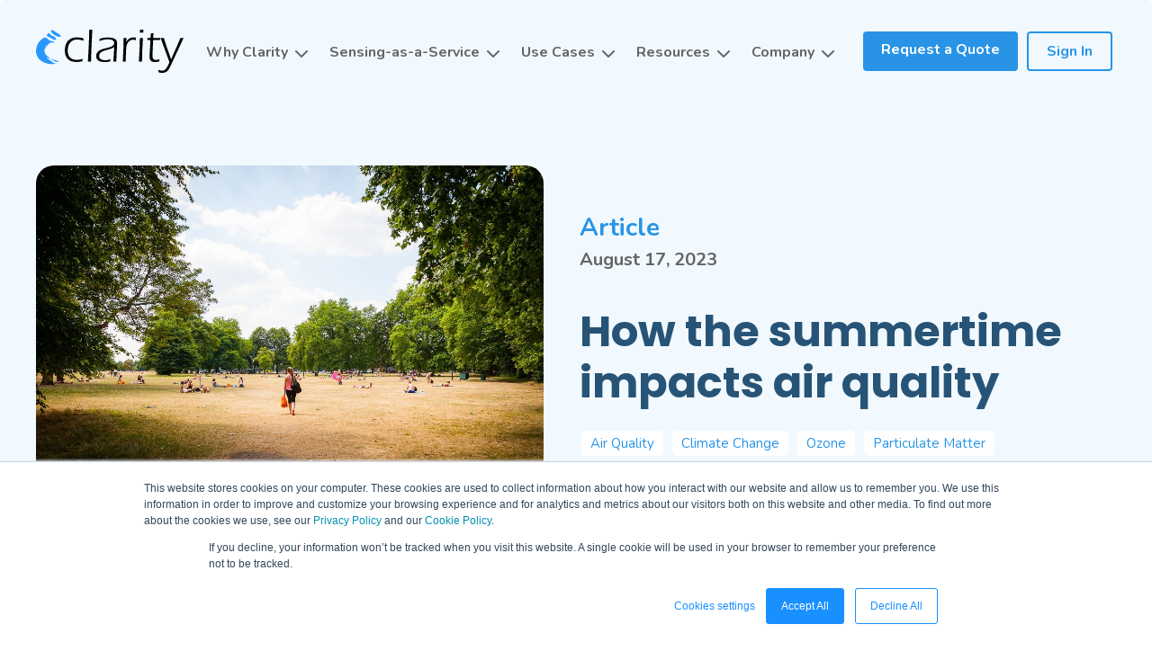

--- FILE ---
content_type: text/html
request_url: https://www.clarity.io/blog/how-the-summertime-impacts-air-quality
body_size: 17513
content:
<!DOCTYPE html><!-- This site was created in Webflow. https://webflow.com --><!-- Last Published: Tue Sep 30 2025 20:42:44 GMT+0000 (Coordinated Universal Time) --><html data-wf-domain="www.clarity.io" data-wf-page="651eec13e501a1138bae9be3" data-wf-site="5f64f95d58facb3cb9ddca5b" data-wf-collection="651eec13e501a1138bae9c75" data-wf-item-slug="how-the-summertime-impacts-air-quality"><head><meta charset="utf-8"/><title>How summer temperatures and weather patterns impact air quality</title><meta content="The summer season&#x27;s high temperatures and weather patterns can impact specific pollutant levels, like ground-level ozone, and worsen air pollutant buildup due to stagnation, heat waves, drought, and increased susceptibility to wildfire." name="description"/><meta content="How summer temperatures and weather patterns impact air quality" property="og:title"/><meta content="The summer season&#x27;s high temperatures and weather patterns can impact specific pollutant levels, like ground-level ozone, and worsen air pollutant buildup due to stagnation, heat waves, drought, and increased susceptibility to wildfire." property="og:description"/><meta content="https://cdn.prod.website-files.com/5f6bb9b58b09db262f667813/64dae2f2b3a469513a6b2bf4_43234819402_b3242b88cf_h.jpg" property="og:image"/><meta content="How summer temperatures and weather patterns impact air quality" property="twitter:title"/><meta content="The summer season&#x27;s high temperatures and weather patterns can impact specific pollutant levels, like ground-level ozone, and worsen air pollutant buildup due to stagnation, heat waves, drought, and increased susceptibility to wildfire." property="twitter:description"/><meta content="https://cdn.prod.website-files.com/5f6bb9b58b09db262f667813/64dae2f2b3a469513a6b2bf4_43234819402_b3242b88cf_h.jpg" property="twitter:image"/><meta property="og:type" content="website"/><meta content="summary_large_image" name="twitter:card"/><meta content="width=device-width, initial-scale=1" name="viewport"/><meta content="Webflow" name="generator"/><link href="https://cdn.prod.website-files.com/5f64f95d58facb3cb9ddca5b/css/new-clarity-website-q3-2020.webflow.shared.7fe19b57d.min.css" rel="stylesheet" type="text/css"/><link href="https://fonts.googleapis.com" rel="preconnect"/><link href="https://fonts.gstatic.com" rel="preconnect" crossorigin="anonymous"/><script src="https://ajax.googleapis.com/ajax/libs/webfont/1.6.26/webfont.js" type="text/javascript"></script><script type="text/javascript">WebFont.load({  google: {    families: ["Nunito:regular,700","Poppins:regular,italic,500,500italic,600,600italic,700,700italic,800,800italic"]  }});</script><script type="text/javascript">!function(o,c){var n=c.documentElement,t=" w-mod-";n.className+=t+"js",("ontouchstart"in o||o.DocumentTouch&&c instanceof DocumentTouch)&&(n.className+=t+"touch")}(window,document);</script><link href="https://cdn.prod.website-files.com/5f64f95d58facb3cb9ddca5b/5f7bbd25307336292a09496a_favicon_32.png" rel="shortcut icon" type="image/x-icon"/><link href="https://cdn.prod.website-files.com/5f64f95d58facb3cb9ddca5b/5f7bbd4d584a123b9f994017_webclip_256.png" rel="apple-touch-icon"/><link href="https://www.clarity.io/blog/how-the-summertime-impacts-air-quality" rel="canonical"/><script async="" src="https://www.googletagmanager.com/gtag/js?id=G-W7YVM2BN4Q"></script><script type="text/javascript">window.dataLayer = window.dataLayer || [];function gtag(){dataLayer.push(arguments);}gtag('js', new Date());gtag('set', 'developer_id.dZGVlNj', true);gtag('config', 'G-W7YVM2BN4Q');</script><style>
  .w-slider-dot.w-active {
    background-color: #2994E5!important;
  }
  
  .w-slider-dot {
    background-color: #CFCFCF!important;
    width: 12px;
    height: 12px;
  }
  
  .w-dropdown-toggle {
    white-space:normal !important;
  }

  .select, .build-solution-select {
    -webkit-appearance: none;
    -moz-appearance: none;
    appearance: none;
  }
</style>
<!-- Google Tag Manager -->
<script>(function(w,d,s,l,i){w[l]=w[l]||[];w[l].push({'gtm.start':
new Date().getTime(),event:'gtm.js'});var f=d.getElementsByTagName(s)[0],
j=d.createElement(s),dl=l!='dataLayer'?'&l='+l:'';j.async=true;j.src=
'https://www.googletagmanager.com/gtm.js?id='+i+dl;f.parentNode.insertBefore(j,f);
})(window,document,'script','dataLayer','GTM-PPNDVSL');</script>
<!-- End Google Tag Manager -->

<meta name="google-site-verification" content="ynwbSk7FL9DG5_xAtR-UAVTJclp69KK5QLJycwZfOXM" />

<script async src="https://knock2-backend-2ba4792164c3.herokuapp.com/install/clarity_io"></script>

<script type='text/javascript' src='https://platform-api.sharethis.com/js/sharethis.js#property=5f84233217d2e5001920291e&product=inline-share-buttons' async='async'></script><script type='text/javascript' src='https://platform-api.sharethis.com/js/sharethis.js#property=5f84233217d2e5001920291e&product=inline-share-buttons' async='async'></script>
<style>
#st-1 {
	display: -webkit-box!important;
  display: -webkit-flex!important;
  display: -ms-flexbox!important;
  display: flex!important;
}

.st-btn {
	display: block!important;
	margin: 5px;
}
</style>

<style>
 #toc a {
                text-decoration: none !important;
                border: none;
                background: transparent;
                padding: 5px 10px;
                display: block;
                line-height: 1.2;
                border-radius: 4px;
                transition: all 300ms;
                color: #444e62;
            }

            #toc {
                font-size: 1rem;
            }

            #toc li {
                padding: 2px 0;
            }

            #toc ul {
                list-style: none;
                margin: 0 !important;
                padding: 0;
            }

            #toc a.active, #toc a:hover {
                background: #f1f9ff;
            }   
  </style><script src="https://cdn.prod.website-files.com/5f64f95d58facb3cb9ddca5b%2F6544eda5f000985a163a8687%2F6852acddd23a705237133770%2Ffinsweetcomponentsconfig-1.0.0.js" type="module" async="" siteId="5f64f95d58facb3cb9ddca5b" finsweet="components"></script><script src="https://cdn.prod.website-files.com/5f64f95d58facb3cb9ddca5b%2F66ba5a08efe71070f98dd10a%2F6792bf5de48b7539c47fe6f8%2Fppndvsl-1.1.1.js" type="text/javascript"></script></head><body><div class="page overflow-visible"><section class="navbar"><div class="standard__container no-margin"><nav class="header-inner padding"><a href="/" class="logo-link w-inline-block"><img src="https://cdn.prod.website-files.com/5f64f95d58facb3cb9ddca5b/5f6a2ccf629438252e86a9ac_logo.svg" loading="lazy" alt="Clarity, Accurate &amp; Scalable Sensing-as-a-Service" class="logo-link"/></a><div class="header-menu-wrapper"><div data-tab="2" class="width-100"><ul role="list" class="nav-list w-list-unstyled"><li class="nav-item"><div data-delay="3000" data-hover="true" class="nav-dropdovn w-dropdown"><div class="nav-dropdown-toggle w-dropdown-toggle"><a href="/air-quality-management" class="nav-link">Why Clarity</a><img width="14" height="8" alt="" src="https://cdn.prod.website-files.com/5f64f95d58facb3cb9ddca5b/651b76c0a3255cf8cae42051_dark-arrow.svg" loading="lazy" class="nav-dropdovn-arrow"/><img width="14" height="8" alt="" src="https://cdn.prod.website-files.com/5f64f95d58facb3cb9ddca5b/651b76be3689a0101588142c_blue-arrow.svg" loading="lazy" class="nav-dropdovn-arrow blue"/><div class="menu-item-underline"><div class="div-block-48"></div></div></div><nav class="nav-dropdown-list is-big-v2 w-dropdown-list"><div class="dropdown_inner_wrap_small"><a href="/air-quality-management" class="dropdown_link_v2 w-dropdown-link">Air Quality Management 2.0</a><a href="/product-tour" class="dropdown_link_v2 w-dropdown-link">Product Tour</a><a href="/customer-stories" class="dropdown_link_v2 w-dropdown-link">Customer Stories</a><a href="/air-quality-monitoring-partner-program" class="dropdown_link_v2 w-dropdown-link">Partner with Clarity</a><a href="/media" class="dropdown_link_v2 w-dropdown-link">Media Coverage</a></div></nav></div></li><li class="nav-item"><div data-delay="3000" data-hover="true" class="nav-dropdovn w-dropdown"><div class="nav-dropdown-toggle w-dropdown-toggle"><a href="/air-quality-monitoring-solution" class="nav-link">Sensing-as-a-Service</a><img width="14" height="8" alt="" src="https://cdn.prod.website-files.com/5f64f95d58facb3cb9ddca5b/651b76c0a3255cf8cae42051_dark-arrow.svg" loading="lazy" class="nav-dropdovn-arrow"/><img width="14" height="8" alt="" src="https://cdn.prod.website-files.com/5f64f95d58facb3cb9ddca5b/651b76be3689a0101588142c_blue-arrow.svg" loading="lazy" class="nav-dropdovn-arrow blue"/><div class="menu-item-underline"><div class="div-block-48"></div></div></div><nav class="nav-dropdown-list is-big-v2 w-dropdown-list"><div class="dropdown_inner_wrap-d"><a href="/air-quality-monitoring-solution" class="nav-dropdovn-link is--how_it_works w-inline-block"><img width="30" height="28" alt="" src="https://cdn.prod.website-files.com/5f64f95d58facb3cb9ddca5b/651c3b2ec003244a899580a3_3%20circles.svg" loading="lazy" class="image-57"/><div>How it works</div></a><div class="dropdown_inner_grid"><div class="main_triggers_block"><a data-tab="1" href="/air-quality-monitoring-solution/hardware" class="tab-trigger w-inline-block"><img width="102" height="100" alt="" src="https://cdn.prod.website-files.com/5f64f95d58facb3cb9ddca5b/6703b29be26cb67b1b2bdb59_Icon1.svg" loading="lazy" class="tab-trigger_icon"/><div>Hardware</div><div class="tab-trigger_arrow w-embed"><svg xmlns="http://www.w3.org/2000/svg" fill="none">
  <path d="M10.0002 16L14.0002 12L10.0002 8" stroke="currentColor" stroke-width="1.5"/>
</svg></div></a><a data-tab="2" href="/air-quality-monitoring-solution/cloud" class="tab-trigger w-inline-block"><img width="100" height="99" alt="" src="https://cdn.prod.website-files.com/5f64f95d58facb3cb9ddca5b/6703b29e0847aef5b9947dae_Icon2.svg" loading="lazy" class="tab-trigger_icon"/><div>Cloud &amp; Software</div><div class="tab-trigger_arrow w-embed"><svg xmlns="http://www.w3.org/2000/svg" fill="none">
  <path d="M10.0002 16L14.0002 12L10.0002 8" stroke="currentColor" stroke-width="1.5"/>
</svg></div></a><a data-tab="3" href="/air-quality-monitoring-solution/project-support" class="tab-trigger active w-inline-block"><img width="100" height="99" alt="" src="https://cdn.prod.website-files.com/5f64f95d58facb3cb9ddca5b/6703b298e62df0eead99ab5b_Icon3.svg" loading="lazy" class="tab-trigger_icon"/><div>Expert Team</div><div class="tab-trigger_arrow w-embed"><svg xmlns="http://www.w3.org/2000/svg" fill="none">
  <path d="M10.0002 16L14.0002 12L10.0002 8" stroke="currentColor" stroke-width="1.5"/>
</svg></div></a></div><div><div data-tab="1" class="tab-content"><div class="nav-modules-row"><a href="/products/clarity-node-s" class="dropdown_link_v2 w-dropdown-link">Node-S</a><a href="https://www.clarity.io/products/multigas-module" class="dropdown_link_v2 w-dropdown-link">Multi-Gas Module</a></div><div class="nav-modules-row"><a href="https://www.clarity.io/products/clarity-wind-module" class="dropdown_link_v2 mw-185 w-dropdown-link">Wind Module</a></div><div class="nav-modules-row"><a href="https://www.clarity.io/products/clarity-ozone-module" class="dropdown_link_v2 mw-185 w-dropdown-link">FEM Ozone Module</a></div><div class="nav-modules-row"><a href="https://www.clarity.io/products/black-carbon-module" class="dropdown_link_v2 mw-185 w-dropdown-link">Black Carbon Module</a></div></div><div data-tab="2" class="tab-content"><a href="/air-quality-monitoring-solution/cloud/dashboard" class="dropdown_link_v2 w-dropdown-link">Dashboard</a><a href="/air-quality-monitoring-solution/cloud/openmap-old" class="dropdown_link_v2 w-dropdown-link">OpenMap</a></div><div data-tab="3" class="tab-content active"><a href="/air-quality-monitoring-solution/project-support" class="dropdown_link_v2 w-dropdown-link">Project Support</a><a href="/air-quality-monitoring-solution/project-support/calibration" class="dropdown_link_v2 w-dropdown-link">Calibration</a><a data-subtab="3-3" href="https://www.clarity.io/air-quality-monitoring-solution/add-on-services" class="second-trigger w-inline-block"><div>Add-On Services</div><div class="tab-trigger_arrow w-embed"><svg xmlns="http://www.w3.org/2000/svg" fill="none">
  <path d="M10.0002 16L14.0002 12L10.0002 8" stroke="currentColor" stroke-width="1.5"/>
</svg></div></a></div></div><div class="second_level_content"><div data-subtab="3-3" class="second-content active"><a href="/air-quality-monitoring-solution/add-on-services/data-analysis" class="dropdown_link_v2 w-dropdown-link">Data Analysis</a></div></div></div></div><div class="dropdown_inner_wrap-m"><div class="dropdpwn-2nd-level"><div class="div-block-51"><a href="/air-quality-monitoring-solution/hardware" class="nav-dropdovn-link no-padding hardware w-inline-block"><img src="https://cdn.prod.website-files.com/5f64f95d58facb3cb9ddca5b/6703b29be26cb67b1b2bdb59_Icon1.svg" loading="lazy" width="102" height="100" alt="" class="image-56"/><div>Hardware</div></a><img src="https://cdn.prod.website-files.com/5f64f95d58facb3cb9ddca5b/651c4928acbfbfa372ab9015_arrow-right-darkblue.svg" loading="lazy" width="10" height="14" alt="" class="list-arrow"/></div><div class="list-2nd-level min-height-210"><a href="/products/clarity-node-s" class="nav-dropdovn-link no-padding w-dropdown-link">Node-S</a><a href="https://www.clarity.io/products/clarity-wind-module" class="nav-dropdovn-link no-padding w-dropdown-link">Wind Module</a><a href="https://www.clarity.io/products/clarity-ozone-module" class="nav-dropdovn-link no-padding w-dropdown-link">FEM Ozone Module</a><a href="https://www.clarity.io/products/black-carbon-module" class="nav-dropdovn-link no-padding w-dropdown-link">Black Carbon Module</a><a href="https://www.clarity.io/products/multigas-module?_gl=1*gfbkd*_gcl_au*MTE3Nzc1NTY5Ny4xNzM2MzMzMjk3" class="nav-dropdovn-link no-padding w-dropdown-link">Multi-Gas Module</a></div></div><div class="dropdpwn-2nd-level"><div class="div-block-51"><a href="/air-quality-monitoring-solution/cloud" class="nav-dropdovn-link no-padding hardware w-inline-block"><img src="https://cdn.prod.website-files.com/5f64f95d58facb3cb9ddca5b/6703b29e0847aef5b9947dae_Icon2.svg" loading="lazy" width="100" height="99" alt="" class="image-56"/><div>Cloud &amp; Software</div></a><img src="https://cdn.prod.website-files.com/5f64f95d58facb3cb9ddca5b/651c4928acbfbfa372ab9015_arrow-right-darkblue.svg" loading="lazy" width="10" height="14" alt="" class="list-arrow"/></div><div class="list-2nd-level"><a href="/air-quality-monitoring-solution/cloud/dashboard" class="nav-dropdovn-link no-padding w-dropdown-link">Dashboard</a><a href="/air-quality-monitoring-solution/cloud/openmap-old" class="nav-dropdovn-link no-padding w-dropdown-link">OpenMap</a></div></div><div class="dropdpwn-2nd-level"><div class="div-block-51"><a href="/air-quality-monitoring-solution/project-support" class="nav-dropdovn-link no-padding support w-inline-block"><img src="https://cdn.prod.website-files.com/5f64f95d58facb3cb9ddca5b/6703b298e62df0eead99ab5b_Icon3.svg" loading="lazy" width="100" height="99" alt="" class="image-56"/><div>Expert Team</div></a><img src="https://cdn.prod.website-files.com/5f64f95d58facb3cb9ddca5b/651c492a8111be73cb386fb4_arrow-right-grey.svg" loading="lazy" width="10" height="14" alt="" class="list-arrow"/></div><div class="list-2nd-level"><a href="/air-quality-monitoring-solution/project-support" class="nav-dropdovn-link no-padding w-dropdown-link">Project Support</a><a href="/air-quality-monitoring-solution/project-support/calibration" class="nav-dropdovn-link no-padding w-dropdown-link">Calibration</a><div class="dropdpwn-2nd-level"><div class="div-block-51"><a href="/air-quality-monitoring-solution/add-on-services" class="nav-dropdovn-link no-padding support w-inline-block"><div>Add-On Services</div></a></div><div class="list-2nd-level"><a href="/air-quality-monitoring-solution/add-on-services/data-analysis" class="nav-dropdovn-link no-padding w-dropdown-link">Data Analysis</a></div></div></div></div></div></nav></div></li><li class="nav-item"><div data-delay="3000" data-hover="true" class="nav-dropdovn w-dropdown"><div class="nav-dropdown-toggle w-dropdown-toggle"><a href="#" class="nav-link">Use Cases</a><img width="14" height="8" alt="" src="https://cdn.prod.website-files.com/5f64f95d58facb3cb9ddca5b/651b76c0a3255cf8cae42051_dark-arrow.svg" loading="lazy" class="nav-dropdovn-arrow"/><img width="14" height="8" alt="" src="https://cdn.prod.website-files.com/5f64f95d58facb3cb9ddca5b/651b76be3689a0101588142c_blue-arrow.svg" loading="lazy" class="nav-dropdovn-arrow blue"/><div class="menu-item-underline"><div class="div-block-48"></div></div></div><nav class="nav-dropdown-list is-big-v2 is-usecases w-dropdown-list"><div class="dropdown_inner_wrap-m"><div class="dropdpwn-2nd-level"><div class="div-block-51"><a href="/industry/air-quality-monitoring" class="nav-dropdovn-link no-padding w-dropdown-link">By industry</a><img width="10" height="14" alt="" src="https://cdn.prod.website-files.com/5f64f95d58facb3cb9ddca5b/651c247e5c47ba762bc78324_blue-arrow-right.svg" loading="lazy" class="list-arrow"/></div><div class="list-2nd-level"><a href="/industry/communities-and-environmental-justice-groups" class="nav-dropdovn-link no-padding w-dropdown-link">Communities &amp; EJ Groups</a><a href="/industry/air-quality-environmental-agencies" class="nav-dropdovn-link no-padding w-dropdown-link">Air &amp; Environmental Agencies</a><a href="/industry/school-districts-and-campuses" class="nav-dropdovn-link no-padding w-dropdown-link">School Districts &amp; Campuses</a><a href="/industry/industrial-and-mining-facilities" class="nav-dropdovn-link no-padding w-dropdown-link">Mining &amp; Industrial Facilities</a><a href="/industry/construction-and-demolition-sites" class="nav-dropdovn-link no-padding w-dropdown-link">Construction &amp; Demolition</a></div></div><div class="dropdpwn-2nd-level"><div class="div-block-51"><a href="#" class="nav-dropdovn-link no-padding w-dropdown-link">By use case</a><img width="10" height="14" alt="" src="https://cdn.prod.website-files.com/5f64f95d58facb3cb9ddca5b/651c247e5c47ba762bc78324_blue-arrow-right.svg" loading="lazy" class="list-arrow"/></div><div class="list-2nd-level"><a href="/air-quality-monitoring-for-wildfire-smoke" class="nav-dropdovn-link no-padding w-dropdown-link">Wildfires</a><a href="/use-cases/c40-breathe-cities" class="nav-dropdovn-link no-padding w-dropdown-link">C40 &amp; Breathe Cities</a></div></div></div><div class="dropdown_inner_wrap-d"><div class="dropdown_inner_grid"><div class="main_triggers_block"><a data-tab="1" href="/industry/air-quality-monitoring" class="tab-trigger w-inline-block"><div>By industry</div><div class="tab-trigger_arrow w-embed"><svg xmlns="http://www.w3.org/2000/svg" fill="none">
  <path d="M10.0002 16L14.0002 12L10.0002 8" stroke="currentColor" stroke-width="1.5"/>
</svg></div></a><div data-tab="2" class="tab-trigger"><div>By use case</div><div class="tab-trigger_arrow w-embed"><svg xmlns="http://www.w3.org/2000/svg" fill="none">
  <path d="M10.0002 16L14.0002 12L10.0002 8" stroke="currentColor" stroke-width="1.5"/>
</svg></div></div></div><div><div data-tab="1" class="tab-content active"><div><a href="/industry/communities-and-environmental-justice-groups" class="dropdown_link_v2 w-dropdown-link">Communities &amp; EJ Groups</a><a href="/industry/air-quality-environmental-agencies" class="dropdown_link_v2 w-dropdown-link">Air &amp; Environmental Agencies</a><a href="/industry/school-districts-and-campuses" class="dropdown_link_v2 w-dropdown-link">School Districts &amp; Campuses</a><a href="/industry/industrial-and-mining-facilities" class="dropdown_link_v2 w-dropdown-link">Mining &amp; Industrial Facilities</a><a href="/industry/construction-and-demolition-sites" class="dropdown_link_v2 w-dropdown-link">Construction &amp; Demolition</a></div></div><div data-tab="2" class="tab-content"><div><a href="/air-quality-monitoring-for-wildfire-smoke" class="dropdown_link_v2 w-dropdown-link">Wildfires</a><a href="/use-cases/c40-breathe-cities" class="dropdown_link_v2 w-dropdown-link">C40 &amp; Breathe Cities</a></div></div></div><div class="second_level_content"></div></div></div></nav></div></li><li class="nav-item"><div data-delay="3000" data-hover="true" class="nav-dropdovn w-dropdown"><div class="nav-dropdown-toggle w-dropdown-toggle"><a href="/air-quality-monitoring-resources" class="nav-link">Resources</a><img width="14" height="8" alt="" src="https://cdn.prod.website-files.com/5f64f95d58facb3cb9ddca5b/651b76c0a3255cf8cae42051_dark-arrow.svg" loading="lazy" class="nav-dropdovn-arrow"/><img width="14" height="8" alt="" src="https://cdn.prod.website-files.com/5f64f95d58facb3cb9ddca5b/651b76be3689a0101588142c_blue-arrow.svg" loading="lazy" class="nav-dropdovn-arrow blue"/><div class="menu-item-underline"><div class="div-block-48"></div></div></div><nav class="nav-dropdown-list is-big-v2 is-resources w-dropdown-list"><div class="dropdown_inner_wrap-m"><div class="dropdpwn-2nd-level"><div class="div-block-51"><a href="/air-quality-monitoring-resources" class="nav-dropdovn-link no-padding w-dropdown-link">Educational Resources</a><img width="10" height="14" alt="" src="https://cdn.prod.website-files.com/5f64f95d58facb3cb9ddca5b/651c247e5c47ba762bc78324_blue-arrow-right.svg" loading="lazy" class="list-arrow"/></div><div class="list-2nd-level"><a href="https://click.clarity.io/knowledge" class="nav-dropdovn-link no-padding w-dropdown-link">Knowledge Base</a><a href="https://click.clarity.io/learning-center" class="nav-dropdovn-link no-padding w-dropdown-link">Learning Center</a></div></div><div class="dropdpwn-2nd-level"><div class="div-block-51"><a href="/air-quality-monitoring-whitepapers" class="nav-dropdovn-link no-padding w-dropdown-link">White Papers</a><img width="10" height="14" alt="" src="https://cdn.prod.website-files.com/5f64f95d58facb3cb9ddca5b/651c247e5c47ba762bc78324_blue-arrow-right.svg" loading="lazy" class="list-arrow"/></div><div class="list-2nd-level"><a href="/landing-pages/download-guide" class="nav-dropdovn-link no-padding w-dropdown-link">Low-Cost Air Sensor Networks</a><a href="/landing-pages/download-guide-to-accurate-particulate-matter-measurements-with-usepa-performance-targets" class="nav-dropdovn-link no-padding w-dropdown-link">Accurate Air Sensor Measurements</a><a href="/landing-pages/guide-to-air-quality-management" class="nav-dropdovn-link no-padding w-dropdown-link">Replicate the Success of Breathe London</a></div></div><div class="dropdpwn-2nd-level"><div class="div-block-51"><a href="/air-quality-monitoring-resources" class="nav-dropdovn-link no-padding w-dropdown-link">Documentation Hub</a></div></div><div class="dropdpwn-2nd-level"><div class="div-block-51"><a href="/collocation-results-library" class="nav-dropdovn-link no-padding w-dropdown-link">Collocation Results</a></div></div><div class="dropdpwn-2nd-level"><div class="div-block-51"><a href="/customer-stories" class="nav-dropdovn-link no-padding w-dropdown-link">Customer Stories</a></div></div><div class="dropdpwn-2nd-level"><div class="div-block-51"><a href="/videos" class="nav-dropdovn-link no-padding w-dropdown-link">Videos &amp; Webinars</a></div></div><div class="dropdpwn-2nd-level"><div class="div-block-51"><a href="/air-quality-monitoring-events" class="nav-dropdovn-link no-padding w-dropdown-link">Conferences &amp; Events</a></div></div><div class="dropdpwn-2nd-level"><div class="div-block-51"><a href="/air-quality-monitoring-solution/cloud/openmap-old" class="nav-dropdovn-link no-padding w-dropdown-link">OpenMap Air Quality </a></div></div></div><div class="dropdown_inner_wrap-d"><div class="dropdown_inner_grid"><div class="main_triggers_block is-resources"><div><a href="/customer-stories" class="dropdown_link_v2 is-trigger w-dropdown-link">Customer Stories</a><a href="/videos" class="dropdown_link_v2 is-trigger w-dropdown-link">Videos &amp; Webinars</a><a href="/air-quality-monitoring-events" class="dropdown_link_v2 is-trigger w-dropdown-link">Conferences &amp; Events</a><a href="/air-quality-monitoring-solution/cloud/openmap-old" class="dropdown_link_v2 is-trigger w-dropdown-link">OpenMap Air Quality </a></div><div><a data-tab="1" href="/air-quality-monitoring-resources" class="tab-trigger w-inline-block"><div>Educational Resources</div><div class="tab-trigger_arrow w-embed"><svg xmlns="http://www.w3.org/2000/svg" fill="none">
  <path d="M10.0002 16L14.0002 12L10.0002 8" stroke="currentColor" stroke-width="1.5"/>
</svg></div></a><a data-tab="2" href="/air-quality-monitoring-whitepapers" class="tab-trigger w-inline-block"><div>White Papers</div><div class="tab-trigger_arrow w-embed"><svg xmlns="http://www.w3.org/2000/svg" fill="none">
  <path d="M10.0002 16L14.0002 12L10.0002 8" stroke="currentColor" stroke-width="1.5"/>
</svg></div></a><a href="/air-quality-monitoring-resources" class="dropdown_link_v2 is-trigger w-dropdown-link">Documentation Hub</a><a href="/collocation-results-library" class="dropdown_link_v2 is-trigger w-dropdown-link">Collocation Results</a></div></div><div><div data-tab="1" class="tab-content active"><a href="https://click.clarity.io/knowledge" class="dropdown_link_v2 w-dropdown-link">Knowledge Base</a><a href="https://www.clarity.io/product-tour" class="dropdown_link_v2 w-dropdown-link">Product Tour</a></div><div data-tab="2" class="tab-content"><a href="/landing-pages/download-guide" class="dropdown_link_v2 w-dropdown-link">Low-Cost Air Sensor Networks</a><a href="/landing-pages/download-guide-to-accurate-particulate-matter-measurements-with-usepa-performance-targets" class="dropdown_link_v2 w-dropdown-link">Accurate Air Sensor Measurements</a><a href="/landing-pages/guide-to-air-quality-management" class="dropdown_link_v2 w-dropdown-link">Replicate the Success of Breathe London</a></div></div><div class="second_level_content"></div></div></div></nav></div></li><li class="nav-item"><div data-delay="3000" data-hover="true" class="nav-dropdovn w-dropdown"><div class="nav-dropdown-toggle w-dropdown-toggle"><a href="/air-quality-measurement-company" class="nav-link">Company</a><img width="14" height="8" alt="" src="https://cdn.prod.website-files.com/5f64f95d58facb3cb9ddca5b/651b76c0a3255cf8cae42051_dark-arrow.svg" loading="lazy" class="nav-dropdovn-arrow"/><img width="14" height="8" alt="" src="https://cdn.prod.website-files.com/5f64f95d58facb3cb9ddca5b/651b76be3689a0101588142c_blue-arrow.svg" loading="lazy" class="nav-dropdovn-arrow blue"/><div class="menu-item-underline"><div class="div-block-48"></div></div></div><nav class="nav-dropdown-list is-big-v2 is-smaller w-dropdown-list"><div class="dropdown_inner_wrap_small"><a href="/air-quality-measurement-company" class="dropdown_link_v2 w-dropdown-link">About Us</a><a href="/careers" class="dropdown_link_v2 w-dropdown-link">Careers</a><a href="/blog" class="dropdown_link_v2 w-dropdown-link">Blog</a><a href="/media" class="dropdown_link_v2 w-dropdown-link">Media Coverage</a><a href="/faq" class="dropdown_link_v2 w-dropdown-link">FAQ</a></div></nav></div></li></ul><div class="navbar-script w-embed w-script"><script>
	document.addEventListener('DOMContentLoaded', function () {
  const navItems = document.querySelectorAll('.nav-item');

  navItems.forEach(navItem => {
    const tabTriggers = navItem.querySelectorAll('.tab-trigger');
    const tabContents = navItem.querySelectorAll('.tab-content');
    const secondTriggers = navItem.querySelectorAll('.second-trigger');
    let isSmallScreen = window.innerWidth <= 991; // Initial screen size check
    
    function setActiveTab(tabId) {
      // Remove active class from all triggers and contents (first-level)
      tabTriggers.forEach(trigger => trigger.classList.remove('active'));
      tabContents.forEach(content => content.classList.remove('active'));
      // Set active class on the current trigger and content (first-level)
      const activeTrigger = navItem.querySelector(`.tab-trigger[data-tab="${tabId}"]`);
      const activeContent = navItem.querySelector(`.tab-content[data-tab="${tabId}"]`);
      if (activeTrigger && activeContent) {
        activeTrigger.classList.add('active');
        activeContent.classList.add('active');
      }
    }
    
    function setActiveSubTab(subTabId) {
      // Remove active class from all second-level triggers and contents
      const allSecondTriggers = navItem.querySelectorAll('.second-trigger');
      const allSecondContents = navItem.querySelectorAll('.second-content');
      allSecondTriggers.forEach(trigger => trigger.classList.remove('active'));
      allSecondContents.forEach(content => content.classList.remove('active'));
      // Set active class on the current second-level trigger and content
      const activeSubTrigger = navItem.querySelector(`.second-trigger[data-subtab="${subTabId}"]`);
      const activeSubContent = navItem.querySelector(`.second-content[data-subtab="${subTabId}"]`);
      if (activeSubTrigger && activeSubContent) {
        activeSubTrigger.classList.add('active');
        activeSubContent.classList.add('active');
      }
    }
    
    // Set default active tab (e.g., Tab 1)
    setActiveTab(1);
    // Set default active second-level sub-tab (e.g., Sub Tab 1-1) for active tab
    setActiveSubTab('1-1');
    
    function enableHoverForLargeScreens() {
      tabTriggers.forEach(trigger => {
        trigger.addEventListener('mouseenter', handleTabHover);
      });
      secondTriggers.forEach(trigger => {
        trigger.addEventListener('mouseenter', handleSubTabHover);
      });
    }
    
    function enableClickForSmallScreens() {
      tabTriggers.forEach(trigger => {
        trigger.addEventListener('click', handleTabClick);
      });
      secondTriggers.forEach(trigger => {
        trigger.addEventListener('click', handleSubTabClick);
      });
    }
    
    // Handle hover functionality for large screens
    function handleTabHover() {
      const tabId = this.getAttribute('data-tab');
      setActiveTab(tabId);
      // Set default sub-tab for newly active tab
      const defaultSubTab = `${tabId}-1`;
      setActiveSubTab(defaultSubTab);
    }
    
    function handleSubTabHover() {
      const subTabId = this.getAttribute('data-subtab');
      setActiveSubTab(subTabId);
    }
    
    // Handle click functionality for small screens
    function handleTabClick() {
      const tabId = this.getAttribute('data-tab');
      setActiveTab(tabId);
      // Set default sub-tab for newly active tab
      const defaultSubTab = `${tabId}-1`;
      setActiveSubTab(defaultSubTab);
    }
    
    function handleSubTabClick() {
      const subTabId = this.getAttribute('data-subtab');
      setActiveSubTab(subTabId);
    }
    
    // Update the functionality based on screen size
    function updateEventListeners() {
      isSmallScreen = window.innerWidth <= 991;
      if (isSmallScreen) {
        // Remove hover event listeners and add click event listeners for small screens
        tabTriggers.forEach(trigger => trigger.removeEventListener('mouseenter', handleTabHover));
        secondTriggers.forEach(trigger => trigger.removeEventListener('mouseenter', handleSubTabHover));
        enableClickForSmallScreens();
      } else {
        // Remove click event listeners and add hover event listeners for large screens
        tabTriggers.forEach(trigger => trigger.removeEventListener('click', handleTabClick));
        secondTriggers.forEach(trigger => trigger.removeEventListener('click', handleSubTabClick));
        enableHoverForLargeScreens();
      }
    }
    
    // Initial event listeners based on screen size
    updateEventListeners();
    
    // Listen for screen resize and update event listeners accordingly
    window.addEventListener('resize', function () {
      updateEventListeners();
    });
  });
});


</script></div></div><div class="nav-btns"><a href="/build-your-solution" class="button-blue inline-btn">Request a Quote</a><a href="https://dashboard.clarity.io/sign-in" class="hidden">Login</a><a href="http://dashboard.clarity.io/" target="_blank" class="button-blue inline-btn transparent-button">Sign In</a></div></div><div data-w-id="e54f7f33-080e-d79a-c944-3554fc03e6de" class="menu-btn"></div></nav></div></section><section class="section article-first-section"><div class="blog-hero-wrapper"><img loading="lazy" alt="People sit in a park during a heat wave, which is one common summer weather occurrence only made more frequent and intense by climate change, and which can harm air quality." src="https://cdn.prod.website-files.com/5f6bb9b58b09db262f667813/64dae2f2b3a469513a6b2bf4_43234819402_b3242b88cf_h.jpg" sizes="(max-width: 991px) 100vw, 900px" srcset="https://cdn.prod.website-files.com/5f6bb9b58b09db262f667813/64dae2f2b3a469513a6b2bf4_43234819402_b3242b88cf_h-p-500.jpg 500w, https://cdn.prod.website-files.com/5f6bb9b58b09db262f667813/64dae2f2b3a469513a6b2bf4_43234819402_b3242b88cf_h-p-800.jpg 800w, https://cdn.prod.website-files.com/5f6bb9b58b09db262f667813/64dae2f2b3a469513a6b2bf4_43234819402_b3242b88cf_h-p-1080.jpg 1080w, https://cdn.prod.website-files.com/5f6bb9b58b09db262f667813/64dae2f2b3a469513a6b2bf4_43234819402_b3242b88cf_h.jpg 1600w" class="blog-hero-image"/><div><div class="blog-category">Article</div><div class="blog-date">August 17, 2023</div><h1>How the summertime impacts air quality</h1><div class="w-dyn-list"><div role="list" class="page-tags-list w-dyn-items"><div role="listitem" class="w-dyn-item"><a href="/tags/air-quality" class="tag-link white-tag">Air Quality</a></div><div role="listitem" class="w-dyn-item"><a href="/tags/climate-change" class="tag-link white-tag">Climate Change</a></div><div role="listitem" class="w-dyn-item"><a href="/tags/ozone" class="tag-link white-tag">Ozone</a></div><div role="listitem" class="w-dyn-item"><a href="/tags/particulate-matter" class="tag-link white-tag">Particulate Matter</a></div></div></div></div></div></section><section class="section"><div class="uui-blogpost05_content-wrapper"><div class="uui-blogpost05_content-left"><div class="toc-hide-in-mob"><div class="heading-20 paddingbottom20 color-blue">TABLE OF CONTENTS</div><div id="toc" class="define-id-for-toc-conyainer"></div></div><div class="uui-blogpost05_divider"></div><div class="uui-blogpost05_newsletter"><div class="color-blue heading-20">Subscribe to our newsletter</div><div class="uui-blogpost05_form w-form"><form id="email-form" name="email-form" data-name="Email Form" method="get" data-wf-page-id="651eec13e501a1138bae9be3" data-wf-element-id="6fe2611d-c931-b581-5e43-e93cd1ef475c"><div class="form-embed subscription-form-wrapper align-center w-embed w-script"><script charset="utf-8" type="text/javascript" src="//js.hsforms.net/forms/embed/v2.js"></script>
<script>
  hbspt.forms.create({
    region: "na1",
    portalId: "7508077",
    formId: "0beaadeb-c64c-4a53-8c85-cdfed0fbf332"
  });
</script>
<style>
.form-embed input {
    height: 50px;
    border: 1px solid #E0E0E0;
    background-color: #fff;
    border-radius: 8px;
    font-size: 20px;
    padding: 8px 20px;
    width: 100%;
}

.form-embed input:-ms-input-placeholder {
    /* Internet Explorer 10-11 */
    color: rgba(39, 84, 118, 0.5);
}

.form-embed input::placeholder {
    color: rgba(39, 84, 118, 0.5);
}

.form-embed textarea:-ms-input-placeholder {
    /* Internet Explorer 10-11 */
    color: rgba(39, 84, 118, 0.5);
}

.form-embed textarea::placeholder {
    color: rgba(39, 84, 118, 0.5);
}

.form-embed textarea:-ms-input-placeholder {
    /* Internet Explorer 10-11 */
    color: rgba(39, 84, 118, 0.5);
}

.form-embed select::placeholder {
    color: rgba(39, 84, 118, 0.5);
}
.form-embed fieldset label {
    margin: 0px;
    font-size: 20px;
    color: rgb(39, 84, 118);
    display: flex;
}
.form-embed input.hs-button.primary.large {
    background: #2994E5;
    color: #fff;
    font-weight: 700;
    font-size: 16px;
    height: 40px;
    width: auto;
    text-align: center; /* Centers the button's text within the button */
}

.form-embed .actions {
    display: block; /* Ensures the button occupies its own line */
    text-align: center; /* Centers the button's text within the button */
}
</style></div><div class="uui-text-size-small">Read about our <a href="/privacy-consent-pages/privacy-policy" class="uui-text-style-link">privacy policy</a>.</div></form><div class="w-form-done"><div>Thank you! Your submission has been received!</div></div><div class="w-form-fail"><div>Oops! Something went wrong while submitting the form.</div></div></div></div></div><div id="single-article" class="define-id-for-single-article w-node-_6fe2611d-c931-b581-5e43-e93cd1ef476b-8bae9be3"><div id="single-article" class="article-body w-richtext"><p><em>Image courtesy of </em><a href="http://climatevisuals.org"><em>Climate Visuals</em></a></p><p>TL;DR — Because air quality is impacted by factors such as temperature and weather patterns, certain aspects of the summer season lead to heightened air pollution levels. Increased sunlight levels can contribute to higher ground-level ozone, smog, and nitrogen dioxide levels — and, thus, harm human health. Summer weather can also be accompanied by air stagnation, which causes a buildup of air pollutants, as well as heat waves, drought, and increased susceptibility to wildfire — all of which are made worse by our changing climate. By understanding these complex interactions, we can work to minimize exposure and advocate for cleaner air.</p><h3><strong>The link between air quality, weather, and seasons</strong></h3><p>Air quality can vary due to a vast array of factors — including the season and its associated changes in temperature, weather patterns, and human behavior.</p><p>Some specific <a href="https://www.weather.gov/wrn/summer-article-clearing-the-air">weather factors which can affect pollutant concentrations</a> are:</p><ul role="list"><li>Sunshine, which is most often linked to smog production</li><li>Rain, which generally results in lower pollution levels because it can “wash away” dissolvable pollutants</li><li>Temperature, which can play a role in pollutant formation and distribution</li><li>Wind speed and air turbulence, which can affect how concentrated pollutants are in a certain area and how they move from their original source</li></ul><p>Seasonal patterns also exist in the human behaviors that affect air pollutant concentrations. For example, <a href="https://scied.ucar.edu/learning-zone/air-quality/how-weather-affects-air-quality#:~:text=Typically%2C%20warm%20rising%20air%20near,pollution%20close%20to%20the%20ground.">increased wood burning and car idling in the winter</a> tends to result in higher particulate matter, carbon monoxide, and nitrogen dioxide levels.</p><p>Temperature and air quality affect not only the production of individual pollutants such as ground-level ozone, but also larger atmospheric patterns. </p><p><a href="https://scied.ucar.edu/learning-zone/air-quality/how-weather-affects-air-quality#:~:text=Typically%2C%20warm%20rising%20air%20near,pollution%20close%20to%20the%20ground.">Convection currents</a> may occur, where warmer air near the ground moves upwards in the atmosphere as cooler, heavier air higher up in the troposphere sinks — resulting in pollutants moving upwards to higher altitudes.</p><p>However, during the winter, <a href="https://scied.ucar.edu/learning-zone/air-quality/how-weather-affects-air-quality#:~:text=Typically%2C%20warm%20rising%20air%20near,pollution%20close%20to%20the%20ground.">thermal inversions</a> may occur where this warm air acts like a lid, trapping colder air and air pollution closer to the ground. Cities in mountain basins or valleys such as Los Angeles, Mexico City, and Denver are more likely to see thermal inversions.</p><h3><strong>The impacts of summer on air quality</strong></h3><p>The summer season affects air pollution levels in a number of ways — let’s take a look at its impacts on some individual air pollutants.</p><h4><strong>Ground-level ozone pollution</strong></h4><p>Hot, sunny summer weather can contribute to greater production of ground-level ozone pollution. Ozone is a secondary pollutant that is created by a chemical reaction that must occur in the presence of light, meaning that <a href="https://scied.ucar.edu/learning-zone/air-quality/how-weather-affects-air-quality#:~:text=Typically%2C%20warm%20rising%20air%20near,pollution%20close%20to%20the%20ground.">higher levels are often observed during the summer as well as during heat waves</a>.</p><p><a href="https://www.eea.europa.eu/highlights/hot-summer-weather-exacerbating-ozone-pollution">Ground-level ozone levels also depend on the level of precursor pollutants present</a> — meaning those that are needed in the chemical reaction, namely nitrous oxides and volatile organic compounds — making it especially important to work to reduce these pollutants.</p><p>Ground-level ozone is also a main component of smog, which not only reduces visibility but can also significantly damage health. When thermal inversions occur, <a href="https://www.uclahealth.org/news/summer-air-quality-and-your-health-what-to-know">smog can become especially concentrated at the ground level</a> — helping to explain why cities like Los Angeles are infamous for their smog.</p><p><a href="https://www.weather.gov/wrn/summer-article-clearing-the-air">Ozone is a dangerous pollutant</a>, measured as one of the six <a href="https://www.epa.gov/criteria-air-pollutants">criteria pollutants</a> under the US EPA. Some of its health risks include:</p><ul role="list"><li>Coughing</li><li>Difficulty breathing</li><li>Lung damage</li><li>Aggravation of lung disease</li><li>Increased frequency of asthma attacks</li><li>Increased risk of premature death due to heart or lung disease</li></ul><p><a href="https://www.clarity.io/blog/air-quality-measurements-series-ozone">To learn more about ground-level ozone pollution, read our air quality measurements series blog here</a>.</p><h4><strong>Nitrogen dioxide air pollution</strong></h4><p>Nitrogen dioxide levels are also linked to the summer season due to the role of sunlight. </p><p>Though a portion of nitrogen dioxide levels are emitted directly from combustion sources, the pollutant can also form in the atmosphere due to <a href="https://ww2.arb.ca.gov/resources/nitrogen-dioxide-and-health">chemical reactions between nitric oxide and other air pollutants in the presence of sunlight</a>. Thus, NO<sub>2</sub> levels can vary in accordance with sunlight.</p><p>While this would suggest that NO<sub>2</sub> levels might be highest in the summer, data finds that many places experience peaks in the winter for a variety of reasons, including <a href="https://sos.noaa.gov/catalog/datasets/nitrogen-dioxide/">increased use of combustion power plants for home heating and greater vehicle idling to “warm up” engines</a>. </p><p>Regardless of the season, nitrogen dioxide remains a harmful air pollutant. Read our <a href="https://www.clarity.io/blog/air-quality-measurements-series-nitrogen-dioxide">air quality measurements series blog here to learn more</a>.</p><h3><strong>How summer weather conditions affect overall air pollutant concentrations</strong></h3><p>Summer weather is often accompanied by stagnation events, which negatively impact overall air quality levels.</p><blockquote>Hot, still, dry weather can lead to a build-up of pollutants in the air we breathe—a process called stagnation” <br/><br/>— Climate Central</blockquote><figure class="w-richtext-align-center w-richtext-figure-type-image"><div><img src="https://cdn.prod.website-files.com/5f6bb9b58b09db262f667813/64dae32091b6975a6a772be4_mo7dXwr1J1FT_51jZOmnVwNlICzpXBjunWhjoomBSYZKk0yey_l-AXAlDZrAfgTxQ_UIthHWquD46H6UIRUSNE8vXwVdpVBp9NthQ18vHiOSQSgyPK45nisU3_N_m4e0Bahry9s_4E0kuZO9XtyWfYA.jpeg" loading="lazy" alt=""/></div><figcaption>The graphic above demonstrates the change in observed stagnant days from 1973 to 2021, with 83% of the U.S. cities analyzed experiencing an increase in the number of stagnant days during the summer. The state of California accounted for the top five cities in the country with the greatest increase in stagnant days. (Image source: <a href="https://www.climatecentral.org/climate-matters/stagnant-air">Climate Central</a>)</figcaption></figure><p>According to the same study, <a href="https://www.climatecentral.org/climate-matters/stagnant-air">98% of the analyzed cities had a positive correlation between the number of stagnant days and temperatures in the summer</a> — suggesting that the increasing summer temperatures and periods of extreme heat that we are seeing as part of climate change will likely be accompanied by more stagnant days, posing a threat to air quality and human health.</p><p>To learn more about the <a href="https://www.clarity.io/blog/why-we-need-resilient-infrastructure-air-quality-monitoring-networks-climate-change-accelerating-environmental-disaster">links between air quality and climate change and the ways that we will have to adapt in the face of accelerating environmental disasters, read our blog here</a>.</p><p>Heat waves can also be accompanied by <a href="https://scied.ucar.edu/learning-zone/air-quality/how-weather-affects-air-quality#:~:text=Typically%2C%20warm%20rising%20air%20near,pollution%20close%20to%20the%20ground.">drought conditions, which can lead to dry soil and make forest fires more common</a>. Wildfires significantly degrade air quality, contributing especially to levels of <a href="https://scied.ucar.edu/learning-zone/air-quality/how-weather-affects-air-quality#:~:text=Typically%2C%20warm%20rising%20air%20near,pollution%20close%20to%20the%20ground.">particulate matter and carbon monoxide</a>, and threatening human and environmental health.</p><p>Read our blog here to learn more about the ways that <a href="https://www.clarity.io/blog/consequences-of-wildfires-for-air-quality-why-important-to-have-real-time-air-monitoring-network-for-wildfire-season">wildfires affect air quality and what can be done to protect communities from these impacts</a>.</p><p>As we’ve seen firsthand this past year, heat waves are only becoming more frequent and intense across the globe. Just this past month of July, <a href="https://time.com/6297377/heat-waves-climate-change-july-2023/">severe heat waves</a> were observed across the American Southwest, Southern Europe, and China. </p><p>One study finds that the combination of stagnant air and heat-trapping gases like carbon dioxide made <a href="https://time.com/6297377/heat-waves-climate-change-july-2023/">heatwaves between 1.8 degrees Fahrenheit and 4.5 degrees Fahrenheit hotter</a> than if these conditions had not occurred.</p><blockquote>[R]esearch found the increase in heat-trapping gases, largely from the burning of coal, oil and natural gas has made another heat wave — the one in China — 50 times more likely with the potential to occur every five years or so”<br/><br/>— Time Magazine</blockquote><p>Several climate scientists have said that the heat levels in July have likely been <a href="https://time.com/6297377/heat-waves-climate-change-july-2023/">the hottest observed on Earth in the past 120,000 years</a>, and that this would very likely not have occurred without climate change.</p><figure class="w-richtext-align-center w-richtext-figure-type-image"><div><img src="https://cdn.prod.website-files.com/5f6bb9b58b09db262f667813/64dae3202b98dee05ebe121b_EKlXxhjftzuKTjYnw68-0xcyp090usj8ydEz6lqGLxyP3DwKUSx06fPVO8TXqZw5Yuqc4gqUc6OMa4tR0S9iybkUymCnqEy8YAQG5fK9wpnX_-CW5dn7YeuPgVDiudA9VXQLa96D3wLAcNAU0a_vYz4.jpeg" loading="lazy" alt=""/></div><figcaption>Climate change has complex ties to weather patterns, which in turn interact with air quality and can cause a slew of negative health outcomes due to exposure to polluted air. (Image source: <a href="https://erj.ersjournals.com/content/42/3/826">De Sario et al.</a>)</figcaption></figure><p>Because climate change can impact a variety of weather patterns such as temperature, wind, solar radiation, and precipitation, it is likely to impact how air pollutants are generated and dispersed. </p><blockquote>[C]hanges in wind patterns and desertification will modify the long-range transport of pollutants emitted by human activities and biomass burning” <br/><br/>— De Sario et al.</blockquote><h3><strong>Important practices to follow to reduce exposure</strong></h3><p>By understanding the ways that air quality can suffer in the summer season, individuals can take action to reduce their exposure and protect their health.</p><p>It is important to <a href="https://www.uclahealth.org/news/summer-air-quality-and-your-health-what-to-know">avoid doing strenuous activities outdoors during times of high air pollution</a>, whether the pollution is from local sources or has traveled via wind from other areas. This includes avoiding exercising outdoors during rush hour when air pollution levels tend to spike.</p><p>This practice is especially important for <a href="https://www.uclahealth.org/news/summer-air-quality-and-your-health-what-to-know">individuals with existing medical conditions and for older adults</a>.</p><p>Individuals should also <a href="https://www.uclahealth.org/news/summer-air-quality-and-your-health-what-to-know">avoid activity near major emission sources</a>, such as industrial facilities and freeways, where pollution levels are higher.</p><p>While people can follow these practices to reduce their individual exposure, it is also essential that these issues are addressed systemically and that we advocate for cleaner air and a healthier climate at the policy level.</p><blockquote>[Researcher Dr. Zhu] says though these are examples of individual-level reductions to exposure, policy makers must do more to protect the public – especially those unable to avoid poor air quality due to circumstance and historical and systemic racism in environmental policies” <br/><br/>— UCLA Health</blockquote><p>Interested in measuring air quality for cleaner air, improved physical and mental health, and a healthier climate? <a href="https://click.clarity.io/learn-more?_ga=2.170103464.903914940.1691790111-1501669537.1609875750">Get in touch with our team</a> to learn more about our Sensing-as-a-Service solution for governments, businesses, and community organizations, using our <a href="https://www.clarity.io/products/clarity-node-s">Clarity Node-S monitors</a> and <a href="https://www.clarity.io/products/clarity-node-s">Modules</a> that do not depend on infrastructure like WiFi or power — making them especially resilient during environmental disasters.</p></div><div class="article-author"><div style="background-image:url(&quot;https://cdn.prod.website-files.com/5f6bb9b58b09db262f667813/6025a9cebb2f8f646381b0e6_siennaheadshot.jpg&quot;)" class="author-photo"></div><div><h6 class="heading-6">Sienna Bishop</h6><div class="author-position padding-top-20">Air Quality Education Specialist</div></div></div></div></div></section><section class="section"><div class="standard__container"><h2>More air quality articles</h2><div class="w-dyn-list"><div role="list" class="cards-list w-dyn-items w-row"><div role="listitem" class="coming-up-articles-item w-dyn-item w-col w-col-6"><a href="/blog/choosing-the-right-air-quality-monitoring-system" class="coming-up-article w-inline-block"><div style="background-image:url(&quot;https://cdn.prod.website-files.com/5f6bb9b58b09db262f667813/643f740d437fd4b7521cabdb_selectingbloghero.jpeg&quot;)" class="coming-up-article-image"></div><div><div class="blog-type blue">Article</div><h3 class="heading-28">US EPA Air Sensor Guidebook Series: How to select the right air quality monitoring equipment for your project </h3><div class="text-20">By considering various low-cost sensor specifications, like sensor accuracy, ease of use, and data analysis capabilities, you can choose the most appropriate technology for your air quality monitoring project.</div></div></a></div><div role="listitem" class="coming-up-articles-item w-dyn-item w-col w-col-6"><a href="/blog/air-pollution-monitoring-rallies-clean-air-investments-in-asia-pacific" class="coming-up-article w-inline-block"><div style="background-image:url(&quot;https://cdn.prod.website-files.com/5f6bb9b58b09db262f667813/5f763288ddf1dfccfaa1ab78_5f0e50625a037039e22cc010_1_FkouDK3xKE4d0fi2Segqlg.jpeg&quot;)" class="coming-up-article-image"></div><div><div class="blog-type blue">Article</div><h3 class="heading-28">Air pollution monitoring rallies clean air investments in Asia Pacific</h3><div class="text-20">Clarity participated in the Asia Pacific Clean Air Week 2018 in Bangkok, Thailand from March 19–23 to discuss how reliable, real-time air quality data are needed to quantify the impacts of clean air policies and demonstrate the full value proposition of such investments.</div></div></a></div></div></div></div><div class="standard__container"><div data-w-id="d97d93e1-20d5-f69e-fc74-f3bc91faeac6" class="standard__container"><h2 class="h2-heading">Stay informed</h2><p class="form__paragraph">Sign up for our newsletter to be first in line to hear about any new product releases, industry news, and company updates.</p><div class="form-embed subscription-form-wrapper align-center w-embed w-script"><script charset="utf-8" type="text/javascript" src="//js.hsforms.net/forms/embed/v2.js"></script>
<script>
  hbspt.forms.create({
    region: "na1",
    portalId: "7508077",
    formId: "0beaadeb-c64c-4a53-8c85-cdfed0fbf332"
  });
</script>
<style>
.form-embed input {
    height: 50px;
    border: 1px solid #E0E0E0;
    background-color: #fff;
    border-radius: 8px;
    font-size: 20px;
    padding: 8px 20px;
    width: 100%;
}

.form-embed input:-ms-input-placeholder {
    /* Internet Explorer 10-11 */
    color: rgba(39, 84, 118, 0.5);
}

.form-embed input::placeholder {
    color: rgba(39, 84, 118, 0.5);
}

.form-embed textarea:-ms-input-placeholder {
    /* Internet Explorer 10-11 */
    color: rgba(39, 84, 118, 0.5);
}

.form-embed textarea::placeholder {
    color: rgba(39, 84, 118, 0.5);
}

.form-embed textarea:-ms-input-placeholder {
    /* Internet Explorer 10-11 */
    color: rgba(39, 84, 118, 0.5);
}

.form-embed select::placeholder {
    color: rgba(39, 84, 118, 0.5);
}
.form-embed fieldset label {
    margin: 0px;
    font-size: 20px;
    color: rgb(39, 84, 118);
    display: flex;
}
.form-embed input.hs-button.primary.large {
    background: #2994E5;
    color: #fff;
    font-weight: 700;
    font-size: 16px;
    height: 40px;
    width: auto;
    text-align: center; /* Centers the button's text within the button */
}

.form-embed .actions {
    display: block; /* Ensures the button occupies its own line */
    text-align: center; /* Centers the button's text within the button */
}
</style></div></div></div></section><section class="section prefooter-section"><div class="standard__container align-center"><h2>Can’t find the resource you need?</h2><a href="/request-a-demo" target="_blank" class="button-blue">Contact Us</a></div></section><footer class="section footer"><section class="footer-container"><div id="w-node-_287b895a-a378-4506-95fb-154c681e4d42-681e4d40" class="footer-first-col"><img src="https://cdn.prod.website-files.com/5f64f95d58facb3cb9ddca5b/5f6a2ccf629438252e86a9ac_logo.svg" loading="lazy" alt="Clarity logo" width="300" height="90" class="footer-logo"/><p>808 Gilman Street<br/>Berkeley, CA 94710</p><ul role="list" class="social-list w-list-unstyled"><li class="social-item"><a href="https://www.linkedin.com/company/claritymovement/" target="_blank" class="social-link w-inline-block"><img src="https://cdn.prod.website-files.com/5f64f95d58facb3cb9ddca5b/5f6db2845739aeedabdf6a52_linkedin-letters-white.svg" loading="lazy" alt="Linkedin" width="27" height="23"/></a></li><li class="social-item"><a href="https://twitter.com/JoinClarity" target="_blank" class="social-link w-inline-block"><img src="https://cdn.prod.website-files.com/5f64f95d58facb3cb9ddca5b/5f6db6759bcba061f062675e_twitter.svg" loading="lazy" alt="Twitter" width="20" height="18"/></a></li><li class="social-item"><a href="https://bsky.app/profile/joinclarity.bsky.social" target="_blank" class="social-link w-inline-block"><img src="https://cdn.prod.website-files.com/5f64f95d58facb3cb9ddca5b/67be0aa11218f3d92d3295a6_bluesky-logo-removebg-preview.png" loading="lazy" alt="Facebook" width="12" height="20"/></a></li></ul></div><ul role="list" class="footer-menu-list w-list-unstyled"><li><a href="/air-quality-management" class="footer-main-link">Why Clarity</a></li><li><a href="/air-quality-management" class="footer-link">Air Quality Management 2.0</a></li><li><a href="/pm-measurement-customers" class="footer-link">Our Customers</a></li><li><a href="/air-quality-monitoring-partner-program" class="footer-link">Partner with Us</a></li><li><a href="/media" class="footer-link">Media Coverage</a></li><li><a href="/build-your-solution" class="footer-link">Request a Quote</a></li></ul><ul role="list" class="footer-menu-list w-list-unstyled"><li><a href="/air-quality-monitoring-solution" class="footer-main-link">Solutions</a></li><li><a href="/air-quality-monitoring-solution/hardware" class="footer-link margin-bottom-0 bold">Hardware</a></li><li><a href="https://www.clarity.io/products/clarity-node-s" target="_blank" class="footer-link sm margin-bottom-0">Node-S</a></li><li><a href="https://www.clarity.io/products#ClarityWindModule" target="_blank" class="footer-link sm margin-bottom-20">Modules</a></li><li><a href="/air-quality-monitoring-solution/cloud" class="footer-link margin-bottom-0 bold">Cloud</a></li><li><a href="/air-quality-monitoring-solution/cloud/dashboard" class="footer-link sm margin-bottom-0">Dashboard</a></li><li><a href="/air-quality-monitoring-solution/cloud/openmap-old" class="footer-link sm margin-bottom-20">OpenMap</a></li><li><a href="/air-quality-monitoring-solution/project-support" class="footer-link margin-bottom-0 bold">Support</a></li><li><a href="/air-quality-monitoring-solution/project-support/calibration" class="footer-link sm">Calibration</a></li></ul><ul role="list" class="footer-menu-list w-list-unstyled"><li><a href="/industry/air-quality-monitoring" class="footer-main-link">Industries</a></li><li><a href="/industry/air-quality-environmental-agencies" class="footer-link">Government</a></li><li><a href="/industry/communities-and-environmental-justice-groups" class="footer-link">Community</a></li><li><a href="/industry/school-districts-and-campuses" class="footer-link">Education</a></li><li><a href="/industry/industrial-and-mining-facilities" class="footer-link">Mining</a></li><li><a href="/industry/construction-and-demolition-sites" class="footer-link margin-bottom-20">Construction</a></li><li><a href="/industry/air-quality-monitoring" class="footer-link margin-bottom-0 bold">Use Cases</a></li><li><a href="/air-quality-monitoring-for-wildfire-smoke" class="footer-link sm margin-bottom-0">Wildfires</a></li><li><a href="/use-cases/c40-breathe-cities" class="footer-link sm margin-bottom-0">C40 &amp; Breathe Cities</a></li></ul><ul role="list" class="footer-menu-list w-list-unstyled"><li><a href="/air-quality-monitoring-resources" class="footer-main-link">Resources</a></li><li><a href="/customer-stories" class="footer-link">Customer Stories</a></li><li><a href="/air-quality-monitoring-resources" class="footer-link">Resources Hub</a></li><li><a href="/collocation-results-library" class="footer-link">Collocation Results</a></li><li><a href="/air-quality-monitoring-events" class="footer-link">Events</a></li><li><a href="/air-quality-monitoring-solution/cloud/openmap-old" class="footer-link">Clarity OpenMap</a></li><li><a href="https://click.clarity.io/knowledge" class="footer-link">Knowledge Base</a></li><li><a href="https://click.clarity.io/learning-center" class="footer-link">Learning Center</a></li></ul><ul role="list" class="footer-menu-list w-list-unstyled"><li><a href="/air-quality-measurement-company" class="footer-main-link">Company</a></li><li><a href="/air-quality-measurement-company" class="footer-link">About Us</a></li><li><a href="/faq" class="footer-link">FAQ</a></li><li><a href="https://www.clarity.io/careers" class="footer-link">Careers</a></li><li><a href="/blog" class="footer-link">Blog</a></li><li><a href="/contact-us" class="footer-link">Contact Us</a></li><li><a href="/privacy-consent-pages/website-terms-of-use" class="footer-link">Website Terms of Use</a><a href="/privacy-consent-pages/privacy-policy" class="footer-link">Privacy Policy</a><a href="/privacy-consent-pages/cookie-policy" class="footer-link">Cookie Policy</a><a href="/privacy-consent-pages/your-privacy-preferences" class="footer-link">Your Privacy Preference</a></li></ul></section><div class="font-16 footer-copyright">© 2025 Clarity Movement Co. — All rights reserved</div></footer></div><script src="https://d3e54v103j8qbb.cloudfront.net/js/jquery-3.5.1.min.dc5e7f18c8.js?site=5f64f95d58facb3cb9ddca5b" type="text/javascript" integrity="sha256-9/aliU8dGd2tb6OSsuzixeV4y/faTqgFtohetphbbj0=" crossorigin="anonymous"></script><script src="https://cdn.prod.website-files.com/5f64f95d58facb3cb9ddca5b/js/webflow.schunk.36b8fb49256177c8.js" type="text/javascript"></script><script src="https://cdn.prod.website-files.com/5f64f95d58facb3cb9ddca5b/js/webflow.schunk.8e10be4bf24f5a68.js" type="text/javascript"></script><script src="https://cdn.prod.website-files.com/5f64f95d58facb3cb9ddca5b/js/webflow.schunk.b4435221be879eb3.js" type="text/javascript"></script><script src="https://cdn.prod.website-files.com/5f64f95d58facb3cb9ddca5b/js/webflow.383d80d1.21ba44a154ba6a60.js" type="text/javascript"></script><!-- Start of HubSpot Embed Code -->
<script type="text/javascript" id="hs-script-loader" async defer src="//js.hs-scripts.com/7508077.js"></script>
<!-- End of HubSpot Embed Code -->

<script>
  // Open all external links in a new tab
  var siteURL = "https://" + top.location.host.toString(),
      internalLinks = $('a').not('[href^="http"]') //$("a[href^='"+siteURL+"'], a[href^='/'], a[href^='./'], a[href^='../'], a[href^='#']")
  $('a').attr('target', '_blank')
  internalLinks.attr('target', '_self')
</script><script>

 document.addEventListener('DOMContentLoaded', function() {
  const article = document.getElementById("single-article");
  const tocContainer = document.getElementById("toc");

  // Create the TOC
  const createTOC = () => {
    const headings = article.querySelectorAll("h1, h2, h3, h4");
    const tocFragment = document.createDocumentFragment();

    headings.forEach((heading) => {
      const title = heading.textContent.trim();
      const anchorId = `toc-${title.toLowerCase().replace(/\s+/g, '-')}`;

      heading.id = anchorId;

      const li = document.createElement("li");
      const anchor = document.createElement("a");
      anchor.textContent = title;
      anchor.href = `#${anchorId}`;
      li.appendChild(anchor);
      tocFragment.appendChild(li);
    });

    const ul = document.createElement("ul");
    ul.appendChild(tocFragment);
    tocContainer.appendChild(ul);
  };

  // Check if the TOC container exists and the article has headings
  if (tocContainer && article) {
    createTOC();
  }

  var tocItems = document.querySelectorAll('#toc a');
  var titleElements = document.querySelectorAll('.content [id]');

  function setActiveItem(targetId) {
    tocItems.forEach(function(item) {
      if (item.getAttribute('href') === '#' + targetId) {
        item.classList.add('active');
      } else {
        item.classList.remove('active');
      }
    });
  }

  tocItems.forEach(function(item) {
    item.addEventListener('click', function(event) {
      event.preventDefault();
      var targetId = this.getAttribute('href').substring(1);
      setActiveItem(targetId);
      document.getElementById(targetId).scrollIntoView();
    });
  });

  titleElements.forEach(function(title) {
    title.addEventListener('click', function() {
      var targetId = this.getAttribute('id');
      setActiveItem(targetId);
    });
  });

  const observer = new IntersectionObserver(entries => {
    entries.forEach(entry => {
      const id = entry.target.getAttribute("id");
      if (entry.isIntersecting) {
        document.querySelectorAll(".active").forEach((z) => {
          z.classList.remove("active");
        });
        document.querySelector(`a[href="#${id}"]`).classList.add("active");
      }
    });
  }, { rootMargin: '0px 0px -50% 0px' });

  if ("h1,h2,h3,h4" !== "") {
    document.getElementById("single-article").querySelectorAll("h1, h2, h3, h4").forEach(function(heading) {
      observer.observe(heading);
    });
  }

  // handle anchor position
function offsetAnchor() {
  if (location.hash.length !== 0) {
    const targetId = location.hash.substring(1);
    const targetElement = document.getElementById(targetId);
    if (targetElement) {
      const offset = targetElement.getBoundingClientRect().top - 100;
      window.scrollTo(window.scrollX, window.scrollY + offset);
    }
  }
}

window.addEventListener("hashchange", offsetAnchor);
window.setTimeout(offsetAnchor, 1);
});

</script></body></html>

--- FILE ---
content_type: text/html; charset=utf-8
request_url: https://www.google.com/recaptcha/enterprise/anchor?ar=1&k=6LdGZJsoAAAAAIwMJHRwqiAHA6A_6ZP6bTYpbgSX&co=aHR0cHM6Ly93d3cuY2xhcml0eS5pbzo0NDM.&hl=en&v=TkacYOdEJbdB_JjX802TMer9&size=invisible&badge=inline&anchor-ms=20000&execute-ms=15000&cb=fzxl95m2cvcn
body_size: 45029
content:
<!DOCTYPE HTML><html dir="ltr" lang="en"><head><meta http-equiv="Content-Type" content="text/html; charset=UTF-8">
<meta http-equiv="X-UA-Compatible" content="IE=edge">
<title>reCAPTCHA</title>
<style type="text/css">
/* cyrillic-ext */
@font-face {
  font-family: 'Roboto';
  font-style: normal;
  font-weight: 400;
  src: url(//fonts.gstatic.com/s/roboto/v18/KFOmCnqEu92Fr1Mu72xKKTU1Kvnz.woff2) format('woff2');
  unicode-range: U+0460-052F, U+1C80-1C8A, U+20B4, U+2DE0-2DFF, U+A640-A69F, U+FE2E-FE2F;
}
/* cyrillic */
@font-face {
  font-family: 'Roboto';
  font-style: normal;
  font-weight: 400;
  src: url(//fonts.gstatic.com/s/roboto/v18/KFOmCnqEu92Fr1Mu5mxKKTU1Kvnz.woff2) format('woff2');
  unicode-range: U+0301, U+0400-045F, U+0490-0491, U+04B0-04B1, U+2116;
}
/* greek-ext */
@font-face {
  font-family: 'Roboto';
  font-style: normal;
  font-weight: 400;
  src: url(//fonts.gstatic.com/s/roboto/v18/KFOmCnqEu92Fr1Mu7mxKKTU1Kvnz.woff2) format('woff2');
  unicode-range: U+1F00-1FFF;
}
/* greek */
@font-face {
  font-family: 'Roboto';
  font-style: normal;
  font-weight: 400;
  src: url(//fonts.gstatic.com/s/roboto/v18/KFOmCnqEu92Fr1Mu4WxKKTU1Kvnz.woff2) format('woff2');
  unicode-range: U+0370-0377, U+037A-037F, U+0384-038A, U+038C, U+038E-03A1, U+03A3-03FF;
}
/* vietnamese */
@font-face {
  font-family: 'Roboto';
  font-style: normal;
  font-weight: 400;
  src: url(//fonts.gstatic.com/s/roboto/v18/KFOmCnqEu92Fr1Mu7WxKKTU1Kvnz.woff2) format('woff2');
  unicode-range: U+0102-0103, U+0110-0111, U+0128-0129, U+0168-0169, U+01A0-01A1, U+01AF-01B0, U+0300-0301, U+0303-0304, U+0308-0309, U+0323, U+0329, U+1EA0-1EF9, U+20AB;
}
/* latin-ext */
@font-face {
  font-family: 'Roboto';
  font-style: normal;
  font-weight: 400;
  src: url(//fonts.gstatic.com/s/roboto/v18/KFOmCnqEu92Fr1Mu7GxKKTU1Kvnz.woff2) format('woff2');
  unicode-range: U+0100-02BA, U+02BD-02C5, U+02C7-02CC, U+02CE-02D7, U+02DD-02FF, U+0304, U+0308, U+0329, U+1D00-1DBF, U+1E00-1E9F, U+1EF2-1EFF, U+2020, U+20A0-20AB, U+20AD-20C0, U+2113, U+2C60-2C7F, U+A720-A7FF;
}
/* latin */
@font-face {
  font-family: 'Roboto';
  font-style: normal;
  font-weight: 400;
  src: url(//fonts.gstatic.com/s/roboto/v18/KFOmCnqEu92Fr1Mu4mxKKTU1Kg.woff2) format('woff2');
  unicode-range: U+0000-00FF, U+0131, U+0152-0153, U+02BB-02BC, U+02C6, U+02DA, U+02DC, U+0304, U+0308, U+0329, U+2000-206F, U+20AC, U+2122, U+2191, U+2193, U+2212, U+2215, U+FEFF, U+FFFD;
}
/* cyrillic-ext */
@font-face {
  font-family: 'Roboto';
  font-style: normal;
  font-weight: 500;
  src: url(//fonts.gstatic.com/s/roboto/v18/KFOlCnqEu92Fr1MmEU9fCRc4AMP6lbBP.woff2) format('woff2');
  unicode-range: U+0460-052F, U+1C80-1C8A, U+20B4, U+2DE0-2DFF, U+A640-A69F, U+FE2E-FE2F;
}
/* cyrillic */
@font-face {
  font-family: 'Roboto';
  font-style: normal;
  font-weight: 500;
  src: url(//fonts.gstatic.com/s/roboto/v18/KFOlCnqEu92Fr1MmEU9fABc4AMP6lbBP.woff2) format('woff2');
  unicode-range: U+0301, U+0400-045F, U+0490-0491, U+04B0-04B1, U+2116;
}
/* greek-ext */
@font-face {
  font-family: 'Roboto';
  font-style: normal;
  font-weight: 500;
  src: url(//fonts.gstatic.com/s/roboto/v18/KFOlCnqEu92Fr1MmEU9fCBc4AMP6lbBP.woff2) format('woff2');
  unicode-range: U+1F00-1FFF;
}
/* greek */
@font-face {
  font-family: 'Roboto';
  font-style: normal;
  font-weight: 500;
  src: url(//fonts.gstatic.com/s/roboto/v18/KFOlCnqEu92Fr1MmEU9fBxc4AMP6lbBP.woff2) format('woff2');
  unicode-range: U+0370-0377, U+037A-037F, U+0384-038A, U+038C, U+038E-03A1, U+03A3-03FF;
}
/* vietnamese */
@font-face {
  font-family: 'Roboto';
  font-style: normal;
  font-weight: 500;
  src: url(//fonts.gstatic.com/s/roboto/v18/KFOlCnqEu92Fr1MmEU9fCxc4AMP6lbBP.woff2) format('woff2');
  unicode-range: U+0102-0103, U+0110-0111, U+0128-0129, U+0168-0169, U+01A0-01A1, U+01AF-01B0, U+0300-0301, U+0303-0304, U+0308-0309, U+0323, U+0329, U+1EA0-1EF9, U+20AB;
}
/* latin-ext */
@font-face {
  font-family: 'Roboto';
  font-style: normal;
  font-weight: 500;
  src: url(//fonts.gstatic.com/s/roboto/v18/KFOlCnqEu92Fr1MmEU9fChc4AMP6lbBP.woff2) format('woff2');
  unicode-range: U+0100-02BA, U+02BD-02C5, U+02C7-02CC, U+02CE-02D7, U+02DD-02FF, U+0304, U+0308, U+0329, U+1D00-1DBF, U+1E00-1E9F, U+1EF2-1EFF, U+2020, U+20A0-20AB, U+20AD-20C0, U+2113, U+2C60-2C7F, U+A720-A7FF;
}
/* latin */
@font-face {
  font-family: 'Roboto';
  font-style: normal;
  font-weight: 500;
  src: url(//fonts.gstatic.com/s/roboto/v18/KFOlCnqEu92Fr1MmEU9fBBc4AMP6lQ.woff2) format('woff2');
  unicode-range: U+0000-00FF, U+0131, U+0152-0153, U+02BB-02BC, U+02C6, U+02DA, U+02DC, U+0304, U+0308, U+0329, U+2000-206F, U+20AC, U+2122, U+2191, U+2193, U+2212, U+2215, U+FEFF, U+FFFD;
}
/* cyrillic-ext */
@font-face {
  font-family: 'Roboto';
  font-style: normal;
  font-weight: 900;
  src: url(//fonts.gstatic.com/s/roboto/v18/KFOlCnqEu92Fr1MmYUtfCRc4AMP6lbBP.woff2) format('woff2');
  unicode-range: U+0460-052F, U+1C80-1C8A, U+20B4, U+2DE0-2DFF, U+A640-A69F, U+FE2E-FE2F;
}
/* cyrillic */
@font-face {
  font-family: 'Roboto';
  font-style: normal;
  font-weight: 900;
  src: url(//fonts.gstatic.com/s/roboto/v18/KFOlCnqEu92Fr1MmYUtfABc4AMP6lbBP.woff2) format('woff2');
  unicode-range: U+0301, U+0400-045F, U+0490-0491, U+04B0-04B1, U+2116;
}
/* greek-ext */
@font-face {
  font-family: 'Roboto';
  font-style: normal;
  font-weight: 900;
  src: url(//fonts.gstatic.com/s/roboto/v18/KFOlCnqEu92Fr1MmYUtfCBc4AMP6lbBP.woff2) format('woff2');
  unicode-range: U+1F00-1FFF;
}
/* greek */
@font-face {
  font-family: 'Roboto';
  font-style: normal;
  font-weight: 900;
  src: url(//fonts.gstatic.com/s/roboto/v18/KFOlCnqEu92Fr1MmYUtfBxc4AMP6lbBP.woff2) format('woff2');
  unicode-range: U+0370-0377, U+037A-037F, U+0384-038A, U+038C, U+038E-03A1, U+03A3-03FF;
}
/* vietnamese */
@font-face {
  font-family: 'Roboto';
  font-style: normal;
  font-weight: 900;
  src: url(//fonts.gstatic.com/s/roboto/v18/KFOlCnqEu92Fr1MmYUtfCxc4AMP6lbBP.woff2) format('woff2');
  unicode-range: U+0102-0103, U+0110-0111, U+0128-0129, U+0168-0169, U+01A0-01A1, U+01AF-01B0, U+0300-0301, U+0303-0304, U+0308-0309, U+0323, U+0329, U+1EA0-1EF9, U+20AB;
}
/* latin-ext */
@font-face {
  font-family: 'Roboto';
  font-style: normal;
  font-weight: 900;
  src: url(//fonts.gstatic.com/s/roboto/v18/KFOlCnqEu92Fr1MmYUtfChc4AMP6lbBP.woff2) format('woff2');
  unicode-range: U+0100-02BA, U+02BD-02C5, U+02C7-02CC, U+02CE-02D7, U+02DD-02FF, U+0304, U+0308, U+0329, U+1D00-1DBF, U+1E00-1E9F, U+1EF2-1EFF, U+2020, U+20A0-20AB, U+20AD-20C0, U+2113, U+2C60-2C7F, U+A720-A7FF;
}
/* latin */
@font-face {
  font-family: 'Roboto';
  font-style: normal;
  font-weight: 900;
  src: url(//fonts.gstatic.com/s/roboto/v18/KFOlCnqEu92Fr1MmYUtfBBc4AMP6lQ.woff2) format('woff2');
  unicode-range: U+0000-00FF, U+0131, U+0152-0153, U+02BB-02BC, U+02C6, U+02DA, U+02DC, U+0304, U+0308, U+0329, U+2000-206F, U+20AC, U+2122, U+2191, U+2193, U+2212, U+2215, U+FEFF, U+FFFD;
}

</style>
<link rel="stylesheet" type="text/css" href="https://www.gstatic.com/recaptcha/releases/TkacYOdEJbdB_JjX802TMer9/styles__ltr.css">
<script nonce="6-_SVpCSjgIr_tS45kxR0A" type="text/javascript">window['__recaptcha_api'] = 'https://www.google.com/recaptcha/enterprise/';</script>
<script type="text/javascript" src="https://www.gstatic.com/recaptcha/releases/TkacYOdEJbdB_JjX802TMer9/recaptcha__en.js" nonce="6-_SVpCSjgIr_tS45kxR0A">
      
    </script></head>
<body><div id="rc-anchor-alert" class="rc-anchor-alert">This reCAPTCHA is for testing purposes only. Please report to the site admin if you are seeing this.</div>
<input type="hidden" id="recaptcha-token" value="[base64]">
<script type="text/javascript" nonce="6-_SVpCSjgIr_tS45kxR0A">
      recaptcha.anchor.Main.init("[\x22ainput\x22,[\x22bgdata\x22,\x22\x22,\[base64]/[base64]/[base64]/[base64]/[base64]/[base64]/[base64]/[base64]/[base64]/[base64]/[base64]\x22,\[base64]\\u003d\\u003d\x22,\x22w4c9wpYqw6Rnw7IIwrPDssOFw7vCp8OcFsKrw7Zlw5fCth4Ab8OzOMKPw6LDpMKBwq3DgsKFbMKzw67CrxpcwqNvwq9TZh/DiHbDhBVYUi0Gw5lfJ8O3A8K8w6lGNcKfL8ObQT4Nw77CpcKVw4fDgEbDog/[base64]/DmCfDvlMpw6bDpcKAw4/[base64]/CtirCqT4VTR4gKnzCl8KJS8K1wp9vEcOHasKgUzxAe8OkICAVwoJsw74kfcK5ZcOuwrjCq3fChxMKPMKCwq3DhD4SZMKoKcOcancGw5vDhcOVHlHDp8KJw786QDnDtsKiw6VFbsKYcgXDuk5rwoJDwrfDksOWUcOLwrLCqsKawq/[base64]/DgMOKwpDCn8K7wrJnwpnDtRwRUHjDiB7Cjk4uYH7DvCokwp3CuwIuJ8O7D0JhZsKPwrTDssOew6LDvXsvT8KaIcKoM8Ogw7cxIcKgKsKnwqrDn37Ct8OcwrlywofCpRknFnTCqsOrwpl0Pmc/w5Rdw4k7QsKow7DCgWoaw5YGPgPDjsK+w7xyw6fDgsKXZ8KLWyZ6PjtwYMOUwp/[base64]/CpyzDq8KWSwPCuMK0w4DCucKKC2tSJFdcLsKPw7xXVTfCjDhMw5LDsHFgw78ZwrLDlsOWCsOVw6jDp8KLLHnCtMOXGsKwwpVgwrXDhcKuPk/Dvk4Cw63DilJeY8KdaR9Fw4TCs8OMw43DnsKGM3DDohd7LMOBIcKxa8O+w6Y6Cz/DlMKDw7vDh8OEwprCicOew6MyT8KqwqPDgcKpYBfDoMKYTMOSw6xiwpLCv8KNwrFZDMOxQsO7w6IAwq3Ch8K9an7DpcOnw7vDoClbwqoZZ8Kawr9hUVvDhMKUXGQXw5XDm3J/wrHCvHjCsA/DrjLCtCR4wovDpcKDwo3ClsOBwr8jZcOGO8ObccKzTW3Ck8K3NgZkworDmVdawqQAfQYCIX8Vw7LCk8Odw6LDtMKswp1lw5sUQBIxwoQ5Zh3CjsOiw43Dg8KMw6LDjwfDtB8Jw7/CvcOMJcOTYijDlVHDh0PCj8KqQgwtUm7CnXnCvsO2wpFvVXtGwqPDpmcqTAnDsnnDmxdRTzfCjMK7ecOISA96wpdlCsKXw6Q1Xlk7RMOow7TCpsKSFgFfw6XDtMO0LFEITMK7C8OLaH/CkGskwpjDl8KAwpMYIRDDhMKVDcKmJlfCnwnDncKySzBuNQ3ClMKmwpoSwoQ0HcKFfMOAwobCt8OSWGliwpJJXsOgKsK5w5fCpkh7HcKYwrFWNyorIcOfw63ComfDoMOZw4vDksKfw4nCusKcFcKTbyMhUm/[base64]/DncKTQh/[base64]/DssO0wqzClMKBwp/DisOAwrTCuWjCqcOiCHLCgiwMA0JHwr3Dk8OrIsKAJsKeL2/DnsKPw5AWTcKFJX1GCcKUVcO9bCbCmCrDosOjwpbDnsOVXMKHwrPDssKbw5jDoWAPw5MCw74fHXFsfQQZwrjDi37DgSbChAvDgAfDoX7CrgrDi8OSw5AvM0rDm045AcOkwrdDwo/[base64]/[base64]/[base64]/Co3lWJ1vCnMKqw7DChRnDk8KswpExNsOCHcOuVMKkw6F1w6XDqnjDqUbCkFDDgUHDp0/[base64]/DgCXDhU3Dn8KldDvClcKhFcOgwrTCmVHDj8Kdw5VcccKjw7YzJsOvTsKIwqI9BsKIw4rDtcO+RRHCtzXDkUk8wqcsdkx8BUPDt3PCkcOdKQVFw6M8wp1vw7XDj8K2w7UpHcOCw5JQwqJdwpXCuwjDu1/[base64]/DUs1w5NHecO6wrzDo8ODa8KYwqhwMkjDkUbCg05AKMK8HMOlw4rDs3vDt8KEF8O+K3fCosO/PnsWehzDgDDCmcO2w5TCtDHDu1w8w4t4YkV+AAE1f8KTw7LCpzPCphPCqcOAw4tnw51Cw4s8OMKta8ORwrh6AwNOP37DngkDeMOUw5FEwrHCjMK6TMOIwrTDhMOEwqPDjMKoO8K5wpMNd8KDwr/[base64]/Coz0Qwr17EcKIF8OlwozDo8OUw5hOZcKswo4ROMKBfhJSw4nCrMOhwr/DqQ8+UA9bTcOswqDDvTwYw5MlV8O0woNGR8Kzw5XDsGRUwqElwrdbwqYKworCpmPDl8KnJivDtULDu8OzPWjChcKARDPCqsOqeWouw7/CqH3DssOyXsOBYzfCssKhw5nDnMKjw5rDpFQTXHh8f8OxEEcGw6Y+eMKew4BDdmw4w7bCnSxSFzJbwq/DhsO9AcOtw6NGw7Zew6QUwrTDsmw+DBRJIh4sX1DCpsO2ZRADOE7DjFTDkz3DqsOXIHtsNE81T8ODwofDnnp9Olocw4/CvsOGEsOUw6UWTsOYPhw9AVHCvsKOKDjCrRtBVsOiw5PCm8KrGsKYX8KQNDnDn8KFwpHDvB/CrXxZdcKzwr7DhcO9w7lNwp0hw6vCnGnDsS43JsOtwp/CnsKUdUlPasKJwrtgwrrDmAjChMKvaRo3w5A7w6pRFsKuETEaY8K5SMOpw4PCihVhwrNDwrjDsGQCwooiw6PDpsK1fsKOw6rDmTBjw60WNDA/wrXDvMK3w7rDpMKkXU3Dv0TCncKHRTY3LSDCl8KdJsOeCxNwZFo0D2bDo8OTBSFRDVNwwp/DmTrDuMKbw54bwr/Chkc6wrtOwo93QU3DocO6C8O/wqDCn8KyfMOgUsOKNxZlJD5mADl6wrHCuErCoFkjIDbDusK8GmzDssKHQFjCgAcBfsKIRjvDnMKJwqbCrHMSe8K2asOuwoIMwoTCoMObeB4/wr7CncK2wqosNS7Ck8Krw7Now4rCg8OMfsOAVR9FworCvMOew4FBwp7CknfDkU8SfcKWw7AfLU4lAsKnW8OKw43DusKqw7jDvsKjw4Q3wp3CicODMsO7IsO9NxLCtMOnwo9Cwps3w41BaS7DoD/ClDUrYsKdFS3DnsOQKMKfHFPClcOaEsOLc3bDj8K7cy/DsjHDjMK/FsK2P2zDkcKcfzAIfDcib8OAJHgPw4ILBsKCw4J1w4HCrHw4wpvCscKlw57DhMKZLcKAUjgeYg8mLH/Cu8K8J1RGFcOhdVvCjsKkw5zDtS49w4HCjcOoZAobwq48C8Kcd8K5TT3Cv8K0wrAzUGXDosOSL8Kcw5k/wrfDtA7CvAHDuEdLw6M/wqPDj8KiwrAcc0fDksOfwqHDgD5NwrjDjcKfC8Knw6LDhBnCkcOVw4/[base64]/[base64]/[base64]/CocKGwohXwr10w7HCu3/[base64]/w5rDk8KXY8OKw6MdKVnDh1ggelzDo8KIw4XDqCDDgB7DuUrDvcODGT9mS8K6SyN2wqIZwrPCpsK6M8KEPMO/Bj4UwobCoHcuF8OQw5rCkMKhBcKUwoDDp8O8GlYqHsOLPMO5wo7CvDDDrcKScivCkMOAUCvDrMOLTXQZw4ZFwoMOwoXClFnDmcOvw584ZMOYSsOKNMK/H8OAHcO3PcOmOMKzwq8Fw5I4wocHwotaW8KedEbCs8OBZSg7YUUgHcOLZMKpEcOywrxKWlzCg3LCs1vDisOPw55cYwzDqcKDwprClMOJwrPCkcKIw6ZZfMKyJAwmwrzClMOKaT3CsFFHQMKEBGnDk8K/woZvF8KOwq9Bw6fDgcOQExkbw77Ck8KfPkoLw5zDrxTDqlPCssO/TsK5YBpMw7LCuALCsQPCtRBwwrEOBcKDwpvChyFMwqE5w5FtecKowqpwT3nDuC/CiMOlwpYDFcOOw7pLwro7wpRnw6cJwo8ywp7DjsKMVErDiHdDw4YewofDjWfDl1xQw7Vpwppbw5Rzw5zDnxF+Y8K6VMKsw4bDo8Ocw7tGwq3DkMODwrbDlHIBwoAqw6nDjSHCuXLDgnjCiX/[base64]/DscK7wq3CpGkATUDCpMOtIcKNwqpiZWDCrcK/[base64]/CsGvCr8KbIMKgwpPClEgDwqpRZWXChcKiwqgAwqVCSndww4jDtV5jwpBXwpDDtSQHIDFNw4hBwo7CvmNLw65Hw5rCrU7Cn8OlScKrw5nDqsOSZ8OYwrBSSMK4w6ZJwogRw5nDjMONJk8kw7PCsMOGwoAJw47CnQzDkcK5ND/[base64]/wop+L3TDkwfCv8K7QcOrCMKDDUXCl1IkN8KBw4zCpsOkwrxkw57CncKED8O4Mm1jLsK9LygyZ1/[base64]/DmmhNwr9bw5JZwqlLC8KAw4/Dl2XDisKJw5fDjsO5w75HecO6woomw6dwwooDesOSfcOzw6HDhsOpw7vDnmTClsO6w4HCu8KKw6FSYVUZwq7CpE3DhcKbZUt5YsKsUyJiw5vDrMOAw7DDqTF9wr42w4NvwpzCucO6BkgKw5/Di8O1UsOGw6NAOALCiMODMAc+w4J9TsKxwpLDnyfCnRbCgsOWLF7DqMOsw6nDvcOcTW3Cl8KSw4AGYVvCtsKwwosOwqvCj1khflLDtxfCk8O4XT/[base64]/DoUIFPBd7RsOaWHnCuEvCsUHDhsONw4fDhsO3CsKPwp4aL8KZOcO9wpDCokDCpxBnEsKuwrkGKCNXZEImPsOjYnnDtMOpw7cnw4UTwpQfPjPDqw/CjMOtw5rDs3Aow6PCrAd1w6/DmTfDiS4EbD/DvsK1wrHCqsKUw78jw6nCjD/DlMO9w57CqUnCujfCkMKxXj9lPMO0wrpAw7jDtUtGwo5fwrVkbsOdw6ZpEibCr8Kzw7BCwr86OMOaAcKxw5Rpwr02wpZew7DCklXDkcO1SS3DnDV7wqfCgcOnw48rA2fDtsOcw61pwpBvHA/Cl3Mpw7bCmWsIwoEZw67ChTzDq8KCRBkawpU0w740X8ORw6taw4vDg8KvDhI2cn0ATHcPJQrDiMOtenFUw4HDpMOvw6jDsMK3w44/w6PChcOMw43Dn8OzP1l3w6VxN8OIw5/Ciw3Do8Ohw4kDwo56BcOxJMK0TDzDiMKnwpzDkksYKwpsw4A6cMK5w6DCgMOeW249w6pRJ8OAVW3DvMKywrZEMsOcWHDDosKTB8KaBQYBUcOVCDEWXBQjw5TCtsOtDcOTw41pQizDuW/CvMKUFl1awr9lBMOmDzPDkcKcb0pPw6TDl8K8MG11aMKzwphTJ1RZBsKlVEvCnFvDnh5sQmDDhgYlwoZdwqwkJjIsXVnDpsOlwrANQsO2IiJrFMKgZUxjwr9Pwr/[base64]/UBjDk8O3wpvCtGfDosO2woJtYcOnwplAJMOAIx3ChA0AwoN/[base64]/[base64]/DhirCt8KUD8KcwpnDlMKPaMK5w4Ymw7EYw7YwSMKrwphiwp85d2bCtkHDv8OYa8O4w7DDlWTCkiNedUvDgcOlw4/DrsOWw7vCscOJwoXDihnCtk0zwqxSw4/Dr8KUwpvDv8KQwqzCqRHDs8OTCXhfQxNfw6bDvz/Dr8KyUsOyWcOWw5DCrMK0J8Kkw7zDhk3DlMOcNMK0NhXDpnEvwqtuwqh8ScOxwqjCuiM9wq1/RikowrHCom/Di8K7ccOBw4LDvQ4EUXrDhxYPQkrDo0lew4ojS8OvwolocMKwwpEJw7UQMMK/RcKJw5DDtsOJwrouPGnDrETCiHcJRl01w6w7wqbCjcKZw5AdasOQw43CnUfCpxbDjlfCs8OmwoNsw7TDr8ODY8OvTsKXw7QLwps8KjfDrsO5w6/CosKwSEbDhcK+wp/Dkhstw68jw4Uqw79BL3cUw7bCnsKICCRow7wIbBZ9OsORVcO7wq8PL2PDvMOCR3vCpkUFLsO/f2XClMOtM8KAViQ5fWPDssOpTXBow4zCkDLCl8OPAw3DgsKVLn03w68CwoJEw4NVw7A0cMOWMxzDtcKJGcKfMG9pw4zDpTPCrMOww7Naw5MGZ8Ouw6lsw7h1wqTDoMOzwo8fOEZZw47DpcK8eMKkXA3CrTBMwpnCnMKpw65CBwBsw4PDn8O+bE1Twq7DocK/QsO4w7/DiHB5eU7CkcO4WcKJw6fDiwvCi8OjwqfCv8OeZFpXLMK+wq8mwojCssK3wrrCuRjDjcKpw7QfasOcwqFaEMKYwo9ecMKwR8Khw4VnEMKTZMOZw4rDoX4lwq1iw5I3wqQlP8O8wpBrwr8Aw7dpwo/CvcOtwoVlFDXDp8Kuw4FYF8K1wpsDwoYGwqjCsEbCuTxpwqbDtMKzw4tNw7sbJcKFRsK7w6vDrwnCmADDoXTDnsKFWcOxZcKjNsKpLMOiwo1Ww5fDucKLw6jCosO5w5jDs8OSbBITw6NfV8OfAHPDtsK6YFvDlXknWsKTScKZUsKJwpp7w54pw4Jaw7ZJQFocVR/Cq1syw4bDucK4XiDDlw7DrsOJwpNCwrXDtkvDl8OzGcKZeDNNDsOSV8Ozbh3Dt3fCtV5GNMOdw7TCksOVw4nDgS3Dq8Kmw6PDuBnDqiBrw5R0w6cPwqY3w4PDicK4wpXCiMOvwoB/[base64]/wrosFX3Dp0DCrAkTdDpaw4DCmsO7w53ChMKyTsKHw5DDlVZkOcKjwqxBwp3CgcKrIEvCocKNw5XCvCUcwrbCuUprwrEGKcK/w715CsOHbcKiLcOQAsOFw4DDiynCtMOpSF0PPVzCr8O0fMKWDFUrXjkQw5YPwqNNcMOdw5kBaRcgBsOcXcO2w7TDpC/Co8OywrrCuzbDqDbDo8OMIsObwqp2cMKzdMK1byHDq8OPwq/DpXpdwprDjsKGA2LDucK/wqjDhQrDncO2SGotw4tiJcOZw5I5w5TDpWfDpBg2QsOLwo4JPMKrR2jCoCNMw6nChMOyI8KSwo/[base64]/DscKTwr98w7zCscO3T8OMw6vDvhrCjsOKKMORw5HDtV7CkyHCgsOYwq8zwrfDhFvCi8OaSMO0HDzCl8OtA8KLdMOCw7k/w5xUw58+ZlzDvETCrjjCtMORUhxnE3rCsHMAw6oCfDvCicKDTDoaKcKCw6ZHw6XCtWLCq8KPw41+woDDrMOvwpY/B8OZwpJIw5LDlcOIa2TClTzDsMOuwpNoCRHDnsOnYhbDosOGTcKaZSlQbcKdwozDssK3MFPDlsKHw40qXmXDgcOqIjDCl8K+UB7DmsKawo81wpDDilTDpzd0w50FPcO3wopAw7R+DMO/[base64]/[base64]/DvSLCrcOpw5dwwrkLw44Uw7LDjcKOw4fConnDsQPDncOPRsKoMk1SSGPDozHDl8KKEmNzQzFWA2/Cji97VFkXw5fCocKoDMK1Cik5w6LDmnrDuxbChcOfw63CjTwndcOmwpc2UsKPYxHCglzCgMKfwrk5wpPDk3nCgsKNZlAnw5/[base64]/CmiU+w4MVwosbOMKNw5h9f8ONw7IAaMKEw4UVO2VCNAJcwqDCsSQqWlrCon8MIsKrWCwsOl9YcRdeK8OXw5nCqcKow4Bew5s8Q8KWOsOMwqVxwrPDq8O3MB4EFyPDpMOJw6kJScKGwpvDm2pvwpvCoy/Cl8KoDMKuw6FkHW8EKCtzwrNpUjfDvsKiCsOpcMK+SMKrwpfDhcOZbWBTC0LCncONS1LCpXHDmBZGw7tADcOQwppYw5zCq39Hw4TDisKuwoVbOcKawqfCnA/DssK/w6FRJjAtwpzDk8OkwrHCmhwqE0kkLinCi8K+wrXDosOew4xNw5oFw7nCgsOow4JValrCn2vDojNten3DgMKLHcK2FEpSw5/[base64]/CtjrDkMK/wpTDg0wufnInwoEDwrozw6TCs0LDusKvwozChj81ABsZwo4KEzkzfzbDgcOKN8KxIRVsGRjDi8KBPnnDtsKSdWPDu8OeJcKqwrsMwrwYegbCo8KAwpPDocONw4HDjMK6w6nDisO0w5rDh8OTRMOEMCzCkWvDicO9X8Okw68weSISDm/DqVI6VE7DkBEGw6Nlew1EPcKLwq7DocOjw67Du2vDqE/Cv3p+WcOYecKswp5jPH3Cpn5ew4RWwp3CrSBNwoTCgjPCgEIyGhfDkSDCjB1Ww7k8UMKKPMKCBWvDj8OOw4XCksKCwqPDvMONB8K7VMOgwoNiw47DtMK6wpNZwpzDqsKSTFnCuxN1wq3Dkw3Cl0/[base64]/[base64]/CscO9w6bClMKnwqpsCMOpRMO9w5M0w5zDqmdXbQFhF8OPR3rDtcO3SmNUw4/CnMKFw5x+AAfCsATChcOnA8OMUlrCswccwps2O1DCk8OfdMKoQElDdcK1KkNrw7c8w7nClMOxXTLChCl3w6XDs8KQwpgdwq3CrcODwoHDtG3Dhw9xw7DCicO+woo0PUdAw68wwpg8w7jCi09bdALDiT3DjAZ2DSoKB8O4bWYJwrtKcDp8XjjCilw+w4vCmsKfw4AxJA/[base64]/DlVRFEVZmw7w9XsKkwoQgwpXDoidDOcKONwhBfsO7w5HDsHtOw45uDWjCsg/DnQvDs1vDrMKNXsKDwoIfTxZJw5ZVw4xZwqc4U1/DuMKCW1DDp2MaJMKSwrrCvX19WHrDihzChcOIwoorwok6Ax9RW8KXwrVlw7pcw4NfUS9fS8Onwplsw7bDhsOyDsOUWgRoKcOAAhg+ayjDl8KOP8OHP8OFY8Kow5rDisO+w5oQw5Ejw5zCtDdaW2Ihwp7CjcKXw6lFw7EoD19sw7zCqGLDiMOgOUbCrcO2w6/CsQLCnlbDosKdMcOpQ8OgE8KNwrhQwohTSk3Cj8OYYcOhFzELH8KCIMKww4/CoMO2w5YbZHjChMO2wrZhEcKfw7PDrmbDmkx5w7oew5M9wq7CvVBew5/DvXjDh8OZWlMRbjQOw7nCmxo+w5J2YiMqVQRTwqp3w6LCoRrDmDXCr0h0w6wNw5Nkw4YFHMO7D2TClXbCisKVw40VKhQrwrrCpjl2QMOgIcO+LcOqP0AkdMKyJBMLwr0uwo9cVMKDwqLCnMKcXcO3w4HDumJ/blLCnH7CoMKgc3zDrcOUQxNsOsOwwp0dOkbDgFjCtCTCjcKvIXPCiMOywr4jEDkdAGDDlynCu8OZCBlnw7d+IATCp8Kfw6VdwpEUfcKHw5kow4vCgcKsw6I4N1JaCxHDoMKNOD/CrMKqw5vCisKZw6gdAsOKUU9SNDXDgcOVwpNfEWTCmMKQw5tcajd9wpAsNn/[base64]/CqjHDryHCj8OqZ3BoScO/[base64]/DusKpYsKfDMO5DjHChCg6w6HDt8O9wo/CmsKsHcO5BDodwqt2NkrDlMOlwrJNw5vDvlvDl0XCtsOvUsONw5ghw5JcfmDCkV3DiStHcADCmG/Dv8OYO3DDiRxWwpPChsOrw5DClWVDw7h5U3/CuxsEw5bDicOKWsKoRgEyC2nChj3Ck8ONwr3DksOPwrXDgMOLwoBUw4DDocObZhBhwqILw6PDpFfDqsOdwpVlSsKxwrITA8K3wrhOw7IRfUfDv8OXXcOsU8Oew6TDrcOQwp8tZVkawrHDkztoESfClcOvZiF/[base64]/w55gZHXDhsOKBsK3wqHCiDjDsn/CpcOyw5fCgnIqcsO7w6PDrsKQdcOKwpUgwqPDnMO0GcKUWsORwrHDsMO3IhFCwpwaeMKoPcOSw5/DosKRLHxPesKCTsOIw4cDw6nDucOeC8O/[base64]/w6fDvjrDr33DvMOrwp4Vw6vCuRTDqcONSkvDu293wpbDuiB5TzTDgkhnw67Dunkkw5HDpsOqwpDDkFzChCLCqSdUIgEew6/ChwAewo7Cu8OpwqnDpn8Hw7s0GgrCimMcwpjDtsKoAA/CjMOISBDCgBbCnsOdw5bCnsO/woHDkcOGC27Co8KIEiw2LMK4wrvDl3owZGwBR8KIHcKVVXHClSTCo8OQZDrCicKsKMOLQsKJwqB6GcO6ecOYMD52E8Knwq5JSnPDv8O7ccObMcO8dzbDlsKLw7jCr8ONGkHDhxVIw6B4w6XDuMKWw4gJw7tSw5XCrMK3w6IBw498w5Mnw5PDmMK1wr/CnFHChcO1LmDDuU7DoUfDvBvCg8KdJsOoGsKRw7rCnsKHPAzCssO5w609fW/Ck8OaPsKHMMOtasOyaUbDkwnDsgzDgi4Le00aZCcRw7EZw4XCjSPDq8KWeFEDKifDvMKUw7Azw5hcbQvCqMO1w4HDksOZw6rDmzTDicO7w5YNworDjsK5w6ZWLyXDucKHcMOcE8KHUMO/NcKOb8KPWARdfzTCgkLCusOFSXvCgcKFw7fCmsO1w5bCkjHCkgw3w4nCnXUpczPDmngnw6HCgU3DlVoqYwjDlC1NFMOrw70WDmzCj8OGKsOyw43Ch8KFwpvCkMOFw70Uw5wLw4rCriUpRBhqOMOIwrRzw5RDwpoIwq/CrsODP8KFPcKSX1xxdU8fwrVcCsKsFMOOVcOaw5gOwoMBw6rCij5+fMOcw57Dp8OJwo45wrXCkBDDpsO2X8KzLncaUELCl8OCw5rCosKEwqTCoBrDpmtXwrUWWMKiwpbDgzDDrMK/RcKJfhLDu8OAcGdfwrrCtsKNXkvClDsFwr7DiGEpMGgjCGhewpZbZj5iw7/CghRidX/DqXXCj8O7woJCw4fDjMOPO8O5wpVWwoXCjRY+wo3DqhjCpFR3w4o3w4FEPMKVVsKIBsOPwrNOwo/CrVxSw6nDsUFmw7Eyw6VNPcOIw6MBPsKHDsOvwpEeDcKbI0/CmijCjcKYw7A0A8OxwqjDg3zDtMK1Y8O4NMKvw6A+Kx9vwrtwwp7DtMOmwpNyw4ptOkMMJ1bCgsKkbcKfw4/CpMK0w5l9w7gJEMKFMyTCnsKzw6PDtMOwwoQXacKERQzCjsKvwoLDp2peDsKfIiHDjXnCp8OCC2Umw5NTEsO2w4rCiX51PE1rwo/CoFHDkcKJw43CgDjCg8OlKTTDr19sw7RGw5LCqEDDsMO+wr/ChsKPNXsnFcOgS30qw5TCr8OiYiUYw6EXwoHCnsKuf1QbIcOMw78nB8KEGAUow4TCj8Onwpp1U8ONXMKGwoQdw68CfMOew6Mpw4vCusOzAAzCnsK6w59CwqA9w4zChsKQbkpIO8KMXsKwSHTDjT/Du8KCwrIsw55twr/CgWomM37Co8Kbw7nDo8Olw7bDsiwYIhsLw6UCwrbCmHVxCGTCvHnDoMO5w7nDkTXCmMOzMm7CnsKNGBvDk8O9w4daSMOrw6zDgX3Du8OiGsK2VsOvwoPDp23Cm8KsUMOzw7PCizkKw4YIacOKw4/[base64]/IX/DqV/Dr8OJwqkDHsKsIVoPw7vCjMOqwoZFw6jDg8O7csKyNkgMwo41fHtNwqEuwqHCrjjCjDXCt8K8w7rCocOFVG/DscKYFjwXw4TDuykLw7g/Tit5w4jDhcOPw7XDksKjIMKowrHCgMOxUcOkTMKxAMOrwrYKZ8OOHsKzEcOdM2/[base64]/CoT4fAsKaw45jwq8fwqt1PlvDs24oQDPCtsKEwpXCiEsbwr88w6U6wpjCn8O4esOIYn3Dn8OHw63DksOyLsKbRwPCjwJZY8OtC19Cw6XDtFTDoMKdwr5AERAkw4wQwqjCusOnwr/CmcOrw550K8Kaw60ZwpDDhMONT8KVwpUyF3HCvxTDqcOCwr3DoCwWw6hoS8OTworDhMK2B8Odw4Jrw4fCoV8tEysPHUUMMkXCsMOZwrJCCHfDvsOFAw/[base64]/[base64]/[base64]/CpMObw4ZaHcOdwrTDt3zDp8OXwrTDisO9a8OiwqvCoB8rw6N7AcKRw7zCnMKQBSRdwpTDnGHCs8ObIz/[base64]/[base64]/DpSs5dE4oEm4uwpTDqUPDtxPDlMKsBELDlSrDvkzClxXChcKqwr4Ow4EAL2sGwq7Cg3www5vDicKHwoPDhG8tw4PDtGk9XVlIwrprRMO1wqjCrmzChUTDt8OLw5Itwo1ESsOhw67CliMrw6NfPAEZwpNMLA4/el52wpk3b8KeDMKfBHsRbcKcaDDDrUTCjzLCicK+wqXCtsO8woBLwrILQsO5ecOjGxcHwptzwqRQNCHDrMOjJwJ+wpLCjUbCsjDCrEzCsBHDnMOYw6xpwpd/w5dDS0TCj0jDiS3DusOhSy4YdsORXFolamPDvnsIPwXCpFkQOsOewoIRBBVTbhfDuMOKFFchwqjDpwnCh8KFwrZXVXDDh8KPZC7DsxJFTMKWXTEtw6/DiEHDnMKew7QJw5hCK8OKY17CkMOvwrYpWgfDiMKXZg/Dr8KBZMOuw5TCrj8mwrfCjG1tw4oULsODM2LCm2/CqxXDscORFsOCw697XsOFPsKaIsOAbcOYHknCsiFHc8KgYcK9Dg4pwq7Ct8O2woALLsOlV1vDl8OWw7vDs2wYWsONwodBwqMzw6rCl0UfPcK0wq5LP8OlwqgOcEFWwq7DhMKOCsOFwqPDtsOHPMKWBSjDr8O0wqwQwoTDtsKswrzDn8KXRcOQNCQ/[base64]/Cr8OGwrjCtSAwf8KxVcKPwpcyM1VGwrcbNcKjZsO3RXlVexXDvsKzwqvCtcKBZ8O2w4nDiCk/wpHDksKaFsKWwpIywo/DhTcwwqXCncOFD8OAOMKcwp3CoMKhJMKxwrZbwr/[base64]/CmcKkwq3Dv8KwbMKEw4jCmMOBw6vCg8KtwqI9wo1mUgsZIsOvw7PDmcO0WGQDFVA2w4ogBhnCh8OaIMO4w4zCgcOlw43DucOmB8OBOVPCp8KpPMKUQz/Di8OPwoxlw4nCgcO1w5LDp03CuC3Dq8OMGxHDh1rDggBQwqfCh8OGw7gdwqHClsKWN8K/wqTClcKfwpJFdcKow7DDvhTDh3bDnCbDgy7Dv8OyCsKRwqrCnsKcw77DosO9wp7Ds23DuMKXKMOefkXClcOnD8Ofw5E6K30QI8OIRMOgWBQaUW3CncKdwrXCj8OfwqsIwpwnFCvCgXnDsgrDlsO9wp/CmXlMw75hdyg0w5vDih/DsgdOOXLDvTl0w4jDuCvClcK2wqDDjh7CiMKow4V1w4I2wppuworDtcKUw7fCkD1FEiIlTChPwpHDrsOdw7PCgcKEwqzCiHDCnUxqdCldJ8KwJHjDnw9Hw6PCgsKcFsOAwoZVMsKMwqjCgsK6woQ9wo7DncOGw4fDiMKRUMKhczDCi8Kww5fCoD3Dvi/DicK0wrzCpzFSwr1sw71/wrrCj8OJRQFIYgnDrsK+G2rCgcKUw77Dp3p2w5nDvVDDp8KIwp3CtHXCiA4YA18owqbCrWPDunxOfcORwp8BM2bDsQopbcKOw5rDihoiwofCt8OXNgnCi23CtMK7b8OMSVvDrsO/[base64]/[base64]/Dii/DhSfDjMOOwpPCqcKdw7wVTMOiw7BnKQLDrArCl1XClXDDjSU2VFvDi8KRw4TDmcKIw4LCn3NzFVDDlQUgWsK2w7XDssKlwo7Co1rDlw5YC0JMci5HTFbCnWzCscKNw4HCkcK2MMKJwpTDu8KCJnrDmErClEDDi8KMf8Oywq/Dp8K/w6jDucK/GRkXwqROwqvDjFd7w6TCgsOUw5QLw7puwp7CqMKtIj7CtXDDpMOCwqcOw5YTQMKZw7PDjETDmcO1wqPDrMKhIEfCrsOYwqTCkQvCuMKEDXPCimFcw6/CuMORw4YyWMOgwrPChiJewqxIw73CosKYcsOEF23Cl8OMYSfDq1M1w5vChBIww601woE/FHXDmFcUw69owqNowpBDwqclwpZKNxDCvkDCo8Oew43Cq8Kgwp8cwoASw79VwojCp8KaMzodwrYew5k7w7XCh0fDncK2YMK/[base64]/[base64]/DuljDoBXCl3TCrkgaw7oBwogNw5FYwrHDlyw3w7Vww4/ChcOtN8KKw40zQ8Oyw57DhWrDmFNTeA8PB8OOOG/[base64]\\u003d\\u003d\x22],null,[\x22conf\x22,null,\x226LdGZJsoAAAAAIwMJHRwqiAHA6A_6ZP6bTYpbgSX\x22,0,null,null,null,1,[16,21,125,63,73,95,87,41,43,42,83,102,105,109,121],[7668936,545],0,null,null,null,null,0,null,0,null,700,1,null,0,\[base64]/tzcYADoGZWF6dTZkEg4Iiv2INxgAOgVNZklJNBoZCAMSFR0U8JfjNw7/vqUGGcSdCRmc4owCGQ\\u003d\\u003d\x22,0,0,null,null,1,null,0,0],\x22https://www.clarity.io:443\x22,null,[3,1,3],null,null,null,1,3600,[\x22https://www.google.com/intl/en/policies/privacy/\x22,\x22https://www.google.com/intl/en/policies/terms/\x22],\x22N7XnGHqGv1YRWeI+qr8W25LqVaZls9ECfd0n6lWnJVU\\u003d\x22,1,0,null,1,1763890485238,0,0,[71,237],null,[3,18],\x22RC-A3MsFzMyIz75Bg\x22,null,null,null,null,null,\x220dAFcWeA5FXKz80aRpebWgFKWVPv31RV2I-pVW7PD7VLdIMnjqU_lfX8qpoX6DD-tlhFzAr6gSGvi0np4lx-kvs5lqhEzc6QMePQ\x22,1763973285134]");
    </script></body></html>

--- FILE ---
content_type: text/html; charset=utf-8
request_url: https://www.google.com/recaptcha/enterprise/anchor?ar=1&k=6LdGZJsoAAAAAIwMJHRwqiAHA6A_6ZP6bTYpbgSX&co=aHR0cHM6Ly93d3cuY2xhcml0eS5pbzo0NDM.&hl=en&v=TkacYOdEJbdB_JjX802TMer9&size=invisible&badge=inline&anchor-ms=20000&execute-ms=15000&cb=7a17mn316b2
body_size: 45013
content:
<!DOCTYPE HTML><html dir="ltr" lang="en"><head><meta http-equiv="Content-Type" content="text/html; charset=UTF-8">
<meta http-equiv="X-UA-Compatible" content="IE=edge">
<title>reCAPTCHA</title>
<style type="text/css">
/* cyrillic-ext */
@font-face {
  font-family: 'Roboto';
  font-style: normal;
  font-weight: 400;
  src: url(//fonts.gstatic.com/s/roboto/v18/KFOmCnqEu92Fr1Mu72xKKTU1Kvnz.woff2) format('woff2');
  unicode-range: U+0460-052F, U+1C80-1C8A, U+20B4, U+2DE0-2DFF, U+A640-A69F, U+FE2E-FE2F;
}
/* cyrillic */
@font-face {
  font-family: 'Roboto';
  font-style: normal;
  font-weight: 400;
  src: url(//fonts.gstatic.com/s/roboto/v18/KFOmCnqEu92Fr1Mu5mxKKTU1Kvnz.woff2) format('woff2');
  unicode-range: U+0301, U+0400-045F, U+0490-0491, U+04B0-04B1, U+2116;
}
/* greek-ext */
@font-face {
  font-family: 'Roboto';
  font-style: normal;
  font-weight: 400;
  src: url(//fonts.gstatic.com/s/roboto/v18/KFOmCnqEu92Fr1Mu7mxKKTU1Kvnz.woff2) format('woff2');
  unicode-range: U+1F00-1FFF;
}
/* greek */
@font-face {
  font-family: 'Roboto';
  font-style: normal;
  font-weight: 400;
  src: url(//fonts.gstatic.com/s/roboto/v18/KFOmCnqEu92Fr1Mu4WxKKTU1Kvnz.woff2) format('woff2');
  unicode-range: U+0370-0377, U+037A-037F, U+0384-038A, U+038C, U+038E-03A1, U+03A3-03FF;
}
/* vietnamese */
@font-face {
  font-family: 'Roboto';
  font-style: normal;
  font-weight: 400;
  src: url(//fonts.gstatic.com/s/roboto/v18/KFOmCnqEu92Fr1Mu7WxKKTU1Kvnz.woff2) format('woff2');
  unicode-range: U+0102-0103, U+0110-0111, U+0128-0129, U+0168-0169, U+01A0-01A1, U+01AF-01B0, U+0300-0301, U+0303-0304, U+0308-0309, U+0323, U+0329, U+1EA0-1EF9, U+20AB;
}
/* latin-ext */
@font-face {
  font-family: 'Roboto';
  font-style: normal;
  font-weight: 400;
  src: url(//fonts.gstatic.com/s/roboto/v18/KFOmCnqEu92Fr1Mu7GxKKTU1Kvnz.woff2) format('woff2');
  unicode-range: U+0100-02BA, U+02BD-02C5, U+02C7-02CC, U+02CE-02D7, U+02DD-02FF, U+0304, U+0308, U+0329, U+1D00-1DBF, U+1E00-1E9F, U+1EF2-1EFF, U+2020, U+20A0-20AB, U+20AD-20C0, U+2113, U+2C60-2C7F, U+A720-A7FF;
}
/* latin */
@font-face {
  font-family: 'Roboto';
  font-style: normal;
  font-weight: 400;
  src: url(//fonts.gstatic.com/s/roboto/v18/KFOmCnqEu92Fr1Mu4mxKKTU1Kg.woff2) format('woff2');
  unicode-range: U+0000-00FF, U+0131, U+0152-0153, U+02BB-02BC, U+02C6, U+02DA, U+02DC, U+0304, U+0308, U+0329, U+2000-206F, U+20AC, U+2122, U+2191, U+2193, U+2212, U+2215, U+FEFF, U+FFFD;
}
/* cyrillic-ext */
@font-face {
  font-family: 'Roboto';
  font-style: normal;
  font-weight: 500;
  src: url(//fonts.gstatic.com/s/roboto/v18/KFOlCnqEu92Fr1MmEU9fCRc4AMP6lbBP.woff2) format('woff2');
  unicode-range: U+0460-052F, U+1C80-1C8A, U+20B4, U+2DE0-2DFF, U+A640-A69F, U+FE2E-FE2F;
}
/* cyrillic */
@font-face {
  font-family: 'Roboto';
  font-style: normal;
  font-weight: 500;
  src: url(//fonts.gstatic.com/s/roboto/v18/KFOlCnqEu92Fr1MmEU9fABc4AMP6lbBP.woff2) format('woff2');
  unicode-range: U+0301, U+0400-045F, U+0490-0491, U+04B0-04B1, U+2116;
}
/* greek-ext */
@font-face {
  font-family: 'Roboto';
  font-style: normal;
  font-weight: 500;
  src: url(//fonts.gstatic.com/s/roboto/v18/KFOlCnqEu92Fr1MmEU9fCBc4AMP6lbBP.woff2) format('woff2');
  unicode-range: U+1F00-1FFF;
}
/* greek */
@font-face {
  font-family: 'Roboto';
  font-style: normal;
  font-weight: 500;
  src: url(//fonts.gstatic.com/s/roboto/v18/KFOlCnqEu92Fr1MmEU9fBxc4AMP6lbBP.woff2) format('woff2');
  unicode-range: U+0370-0377, U+037A-037F, U+0384-038A, U+038C, U+038E-03A1, U+03A3-03FF;
}
/* vietnamese */
@font-face {
  font-family: 'Roboto';
  font-style: normal;
  font-weight: 500;
  src: url(//fonts.gstatic.com/s/roboto/v18/KFOlCnqEu92Fr1MmEU9fCxc4AMP6lbBP.woff2) format('woff2');
  unicode-range: U+0102-0103, U+0110-0111, U+0128-0129, U+0168-0169, U+01A0-01A1, U+01AF-01B0, U+0300-0301, U+0303-0304, U+0308-0309, U+0323, U+0329, U+1EA0-1EF9, U+20AB;
}
/* latin-ext */
@font-face {
  font-family: 'Roboto';
  font-style: normal;
  font-weight: 500;
  src: url(//fonts.gstatic.com/s/roboto/v18/KFOlCnqEu92Fr1MmEU9fChc4AMP6lbBP.woff2) format('woff2');
  unicode-range: U+0100-02BA, U+02BD-02C5, U+02C7-02CC, U+02CE-02D7, U+02DD-02FF, U+0304, U+0308, U+0329, U+1D00-1DBF, U+1E00-1E9F, U+1EF2-1EFF, U+2020, U+20A0-20AB, U+20AD-20C0, U+2113, U+2C60-2C7F, U+A720-A7FF;
}
/* latin */
@font-face {
  font-family: 'Roboto';
  font-style: normal;
  font-weight: 500;
  src: url(//fonts.gstatic.com/s/roboto/v18/KFOlCnqEu92Fr1MmEU9fBBc4AMP6lQ.woff2) format('woff2');
  unicode-range: U+0000-00FF, U+0131, U+0152-0153, U+02BB-02BC, U+02C6, U+02DA, U+02DC, U+0304, U+0308, U+0329, U+2000-206F, U+20AC, U+2122, U+2191, U+2193, U+2212, U+2215, U+FEFF, U+FFFD;
}
/* cyrillic-ext */
@font-face {
  font-family: 'Roboto';
  font-style: normal;
  font-weight: 900;
  src: url(//fonts.gstatic.com/s/roboto/v18/KFOlCnqEu92Fr1MmYUtfCRc4AMP6lbBP.woff2) format('woff2');
  unicode-range: U+0460-052F, U+1C80-1C8A, U+20B4, U+2DE0-2DFF, U+A640-A69F, U+FE2E-FE2F;
}
/* cyrillic */
@font-face {
  font-family: 'Roboto';
  font-style: normal;
  font-weight: 900;
  src: url(//fonts.gstatic.com/s/roboto/v18/KFOlCnqEu92Fr1MmYUtfABc4AMP6lbBP.woff2) format('woff2');
  unicode-range: U+0301, U+0400-045F, U+0490-0491, U+04B0-04B1, U+2116;
}
/* greek-ext */
@font-face {
  font-family: 'Roboto';
  font-style: normal;
  font-weight: 900;
  src: url(//fonts.gstatic.com/s/roboto/v18/KFOlCnqEu92Fr1MmYUtfCBc4AMP6lbBP.woff2) format('woff2');
  unicode-range: U+1F00-1FFF;
}
/* greek */
@font-face {
  font-family: 'Roboto';
  font-style: normal;
  font-weight: 900;
  src: url(//fonts.gstatic.com/s/roboto/v18/KFOlCnqEu92Fr1MmYUtfBxc4AMP6lbBP.woff2) format('woff2');
  unicode-range: U+0370-0377, U+037A-037F, U+0384-038A, U+038C, U+038E-03A1, U+03A3-03FF;
}
/* vietnamese */
@font-face {
  font-family: 'Roboto';
  font-style: normal;
  font-weight: 900;
  src: url(//fonts.gstatic.com/s/roboto/v18/KFOlCnqEu92Fr1MmYUtfCxc4AMP6lbBP.woff2) format('woff2');
  unicode-range: U+0102-0103, U+0110-0111, U+0128-0129, U+0168-0169, U+01A0-01A1, U+01AF-01B0, U+0300-0301, U+0303-0304, U+0308-0309, U+0323, U+0329, U+1EA0-1EF9, U+20AB;
}
/* latin-ext */
@font-face {
  font-family: 'Roboto';
  font-style: normal;
  font-weight: 900;
  src: url(//fonts.gstatic.com/s/roboto/v18/KFOlCnqEu92Fr1MmYUtfChc4AMP6lbBP.woff2) format('woff2');
  unicode-range: U+0100-02BA, U+02BD-02C5, U+02C7-02CC, U+02CE-02D7, U+02DD-02FF, U+0304, U+0308, U+0329, U+1D00-1DBF, U+1E00-1E9F, U+1EF2-1EFF, U+2020, U+20A0-20AB, U+20AD-20C0, U+2113, U+2C60-2C7F, U+A720-A7FF;
}
/* latin */
@font-face {
  font-family: 'Roboto';
  font-style: normal;
  font-weight: 900;
  src: url(//fonts.gstatic.com/s/roboto/v18/KFOlCnqEu92Fr1MmYUtfBBc4AMP6lQ.woff2) format('woff2');
  unicode-range: U+0000-00FF, U+0131, U+0152-0153, U+02BB-02BC, U+02C6, U+02DA, U+02DC, U+0304, U+0308, U+0329, U+2000-206F, U+20AC, U+2122, U+2191, U+2193, U+2212, U+2215, U+FEFF, U+FFFD;
}

</style>
<link rel="stylesheet" type="text/css" href="https://www.gstatic.com/recaptcha/releases/TkacYOdEJbdB_JjX802TMer9/styles__ltr.css">
<script nonce="bBLnIGQv0JjsGHiTSd5Huw" type="text/javascript">window['__recaptcha_api'] = 'https://www.google.com/recaptcha/enterprise/';</script>
<script type="text/javascript" src="https://www.gstatic.com/recaptcha/releases/TkacYOdEJbdB_JjX802TMer9/recaptcha__en.js" nonce="bBLnIGQv0JjsGHiTSd5Huw">
      
    </script></head>
<body><div id="rc-anchor-alert" class="rc-anchor-alert">This reCAPTCHA is for testing purposes only. Please report to the site admin if you are seeing this.</div>
<input type="hidden" id="recaptcha-token" value="[base64]">
<script type="text/javascript" nonce="bBLnIGQv0JjsGHiTSd5Huw">
      recaptcha.anchor.Main.init("[\x22ainput\x22,[\x22bgdata\x22,\x22\x22,\[base64]/[base64]/[base64]/[base64]/[base64]/[base64]/[base64]/[base64]/[base64]/[base64]/[base64]\x22,\[base64]\x22,\[base64]/wrs9w53ClcOKw6wDESvCj8O3w6HCtA7DssKnB8Obw4/Dt8Ouw4TDvsKpw67DjjkbO0kNO8OvYRvDnjDCnmYwQlAHeMOCw5XDnMKpY8K+w4sbE8KVIMKZwqAjwrUffMKBw6AOwp7CrGUsQXM9wpXCrXzDg8K6JXjCl8KEwqE5wqvCgx/DjTsVw5IHJ8KFwqQvwq0CMGHCrsKVw60nwoDDsjnCintYBlHDoMO2NwoKwr06wqF/[base64]/DsCJqL0LCt2/DssOWYltcw6LDlsOuw7UWwr7Dq27CtXrCv3DDj2w3LTHCmcK0w79vOcKdGAlGw60aw4sKwrjDujMgAsONw7PDqMKuwq7DhsKrJsK8PsOHH8O0VcKKBsKJw7DCi8OxasKjcXNlwq/[base64]/Ck3oPVsKgO07ChxTDilkiTSNYw5svw7BXwpM1w7XDinrDlsKZw48lUMKmD2bCjiMnwq/DlMOqTWpzWcKhFsKYdFjDgsK9IARXw7sRFMKgMsKPFFpdB8ORw5HCk1dUwo0Lwo/CoFzCjzPCpTA0VXLDtMOuw6HCgsKbRG7CssOSFi8ZE1gVwovCtcKUTsKHDhjCjMOHIA9idAImw4UOe8KRw4/CqcOrwrNRacOgEkU+wqzCqztyZcKzwoLCrnIEVWxkw4XDqsO2EMOHw4zDpBRlE8KzRVHCsg3Dvm0Yw4E0PcOdcMOPw4PCnxfDjk0pE8OxwoN4cMOJwrjDjMKkwpZRHUs1wqLChcOkRQhQZjHCvyQDS8OsXMOZKWV4w4zDhijDpMKIfcObasOmN8OhfMKIAcONwpZ/wqlIDTTDtQM8GEHDkzXDol8Iw5AGORhbbSUoHiHCi8K5csO5P8KZw7LDkQLDvy7CqcOZwrvDplpyw6LCucK+w7IOLMKracOhwqnCoinCtTLDsRkkT8KHV33DiT5qJcKZw5cHw5RzPMKyTTMiwojCqDtuUQk5w5zDlMK/DTLDjMO7wobDk8Okw6MdABxNw4nCoMOtw7lHfMKFw6jDicKKIcKqw7PCosOkwqbCslATFcK8woBUw4FtMsKDwqXDncKKdQLDicOHXg3CucK1JBbCpsK6w6/[base64]/DmUjDqGPCuFJrw4UWwqbDsU0EMGzDsknChMKpw51Kw5FNNcKew6TDl1nDv8O7wrx1w7zDpcOew4TCnwjDocKtw5I6RcOGfQXClcOlw79/VFt7w64VbcOawqTCnlDDgMO+w7nCqDbClMO0VVLDh1PClhTCnS9GO8K8TMK3TcKqXMK1w4lCdMKad21bwoJ/HcKOw7bDmz86M1l/aWk0w6LDrsKTw5cUTsOFFT0+aRRWbMKTCHFkBBRvKC5+wqQ+Z8O3w4ETwovCnsO7wplRVAtwPsKjw6Z1wojDpMOAe8OQe8K/w4/CgMKVCUYiwrLCncK0CcKxRcKBw6LCucOqw4pLSV0DXMOZcy5dCXEsw6PCncKVeGd4YEVlGcKtwqp2w6FDw7IQwq4xw4jCsEAtEsOyw6QYUcOwwpTDhjw6w4TDkW/CgMKPaFzCucOqTGonw692w5tvw4pEBsOqVMORHnXCgMOMOsKWXQwbfcOrwqppwphbK8O5ZHsowqjCvGw0J8K4IkjDnxbDrsKYw5XCpXhHe8KtPcK8KivDgcOXLwzCv8OES0zCg8OOXH/DksKqHSnClArDoTzCrz7DqVfDgWJywr7Do8OJc8KTw4I+woR9wpDCgsKfN3oKKRd9w4DDk8K+wohfwpPCn2rDgy8BABnCjMKjDkPDv8KDDB/DrsKlZAjDhHDDu8KVKQ3CsVrCt8KDwqwtecKSJXlfw5V1wpDCq8K/w4RELyIQwqLCvcKqM8KWwp/Ck8OVwrxcwrkbKThqIgDCn8KAXk7DusO3wrTCq0/[base64]/Dk8OiccOOGcKyw584woIOA8KJbUoxw4/DsR8jw6TCtxBMwrDCmnrCjwoawqvChMKiw55bFHDDocKMwqVcasOjXMO7w74tHMKZFww6K2rDjcOOAMOHBMKpaFBZDcK8OMK8QRNGbCzDtcOZw6tbW8ObalEWHyh1wr/DscODCTjDrSnDtnLDhH7Ct8O2wqwCLsOZwpTCqR/[base64]/DhGbCjnrCnTNjL8OCwroqLMOfwrVcwpjDr3fDhVgBwp/Dv8Kww6bCjcOSLMOIwoLDlsKdwptyfcOqeTZow6jCiMOLwrDClnoJBmZ7HcKrB1bCjMKQW3/[base64]/DjjFbL8KPTRXDhcKjwoJWYXJ3wqs8wogsJG3CscKfanNnF087w5bCvMOqJnfDsFvDmzgpDsOWC8KRwpUewojCosOxw6HCg8Ojw5s+MsK0wpdpacKhw6vCtR/Cr8OcwrvDgXYXw4HDnn3CtxbCq8OqUx/DiHlGw6vCpgsBw4HDpMKnwoLDmDPDusOgw4hcwrrDilfCvMKjGwImwobDnTfDvsO1ZMKNeMOLOBLCtHF8dsKQVMKxBxPCjMObw4xrWCLDs0czd8Kyw4fDv8KxRcOIOMO8M8Kew7fCj2HDvTTDl8Kwc8KrwqpQwoTDkz5naQrDgy/CvEx/Dlt/wqzDgEXCuMK/PGTCh8KhRsKzasKOV3jClcKcwrLDmMK4LQPDlz/DojZJw4XCncKSwoHCgsKvwpMvWgrCtsOhwpNZHMKRw4TDnzDCvcOuwobDi2BIZcOuwqkGCcKZwq7CsUN3ClnDkEYiw6HDmcK1w5wNfB7Cmktaw6rCuWkLLR3Di39zZcOUwotdNsOJayhTw5XCkcKpw6TDhcObw7jDui/DrsOOwq3CohbDkcOkw6bCj8Kaw6ocOBHDm8KSw5HDs8OABD8yHD/Dr8OPwokcT8OUIsOOw659JMKBw419wrDCncOVw6nDn8KSwq/[base64]/DlcKYZCcLw7nCtsOSdBfDhMKkaMOKwrhSXcOlw7krYF94RSUfwpPCpcOJcMKiw6bDv8OXU8OjwrVuA8OXFEzCiW3DlkPCm8KcwrDCohcWwqUZCsK0HcKPOsK0Q8OPcQ/[base64]/DgxZ5NcKfw6LCsQ8Uw6HChgdfw5JXw4Avw6w/BkbDlgfCtRvDmsOVT8KsEsKww6PDhcK3wpkWwpDDtsKkMcOxw4dTw7tWSyk/[base64]/CgcK7DcOrwqczDh8pPcOUw45aAsO+wqvCmzHDj8KMalXDj37DjsK5E8Kaw57Dh8Krw4c8w6kBw7EEw5YNwpfDq1RXw7zDgMOxfmNpw60ZwrhLw7Mdw6YFJ8KEwrbCvCRHEMKQBcONw5PDr8K3OBPCj3rCq8OjEsKhVlnCsMOhwr/[base64]/wrnCuWd6wrfCgVBUBMKEQGjDtcKgw4/DmMOMdRgzDcKzLmDCkTNow4nCvcKTdsOjwpbDvFjCoTTDqzTDiQDCicKhw43Du8KCwp8lwrDDulHCl8K7IBosw6IBwojCocOXwo/CicO6wqVGwoXCtMKPCUnCsU/Ct0teN8OSRcKeNVxiPyLDjkU1w5szwrDDu243wo8tw7dmA1fDmsKqwp3DhMOScMK/NMOQTALDnn7CvBTCpsKlFCfCv8KAG2w3wr3CgTfCpsKjwrLCnwHCqmZ+wqp0dMKZM1Muw55wPiXCm8O9w65Gw489UjDDqFRMwoM1woTDiFLDpMKOw7pSKwLDiyjCp8K/KMKxwqdTw5lCZMOmw4XCog3CuBjCtMKLbMOcaynChQkKfcOhEx8NwpnCmcOxSi/DisKTw5NGHC3Dt8KAw63DhsO5w4xkHFLDjT/Ch8KtNDRPCMOENcKRw6LCk8KfEHgIwoU7w6zCh8OodMKtfsKawqwiTQ7DsGNKN8OEw5UJw6TDsMOsR8KZwqjDsQFbdEzDucKow7XCmTzDq8O/SsOidsOfHi/DjsOHw53DmsOKwqXCs8KvMgjCshQ5wqJ3YsKzBMK5eT/CvQIeVyQ6wrPCkREgVidhfcKLMsKBwqQJwodtZcKnYDvDkUjDgMKdTlHDthd6XcKrwpnCqWrDmcKRw6VFeEHClcOKwqrDiVkkw5rCpFjDgsOEwojCtADDuAvDm8Kiw7dOGMKIMMOvw65FYUnDgkEgbsOiwrIBwozDoUDDuEHDi8O6wpvDmWrCqMK2w6/DqsKpZ3lNB8KlwrjCu8KuaFPDgVHCm8K9Q2bCl8K7S8OowpvDr2fDjsOOw6HDoD8hw7tcw7PCtMOAwpvCk0dtIhzDiFDDhMKSBMKBYzt9FVcHUMOsw5QIwoHCiiIJw4F4w4cREG8mw6EuK1jDgEDDukNrwpVEwqPClsO+JcKVNSgiw6TCi8OyFS5QwoYqwqt/UyHDr8KHwoUaWsOcwoDDjz17DsOFwrTCpnd4wopXIMOGcHvCtHLCtcORw5h2w5nClMKIwp3Do8KibHjDosKqwpYua8Kaw6/DoyEMwrspaAUmw4sDw7zDrMOGNwo8w5NGw47Dr8KiE8K7w5RZw60sBMKVwr8mwpTDggYBLRhrwoZkw7LDkMKCwoDCqkZdwq1mw6TDpn3DoMOFw4JETMOJTgnCi2wQfXHDuMOeK8Kvw5dEX2jCjVwpV8OFw7jCg8KFw6/CisK8wqLCqcOQIxHCvMKGeMK8wq/DlAtACMOHw4PCu8K6w6HClhrCkcOnPCBKIsOoSMKnTgxHUsOEPiHCo8KrUQoww4MjIFJ0wq/Cj8OSwoTDhsOARxdvwowPwqgRw7HDsQ4HwpYhwpPChMOdGcO0w7DCsAXCn8KVEw4qS8KKw5LComUYfCrDlXHDqT1pwpfDmsKGbxLDpEUjD8O2wqjDlmTDtcOnwrIfwo9GCEQKA1wMw5HCjMKNwqocPGLDsELCjcOuwrDCjCXDpsOUfgLDtcKKZsKzV8KVw7/ChQrCg8OKw7LCvQrCmMOKw63DqMOjwqVNw6ZybMOSSi7CisKcwpDCiTzDoMOPw7zCuAUgI8O9w5DDrQnCgVLCocKeLE/[base64]/DvsOXwpZJwoPCqsOBGMOHw7HDs8KIYMOXZsK6wocQwqPDtGJ7L07DlyErA0fDjcK5w4LCh8OKwprCssKewrfCh3E9w5vCmsKVwqbDuwVJdMOAazcSRh/DqhrDu23ChMKbbcO9QzseHcOPw55KYcKCMsOywpUQBMKdwrnDqsKkwq4IbFgZVlgIwq7DiggkHcK7fFXDj8OZSU7DuTzClMO1w4p/w7jDkMOtw7UDdsOawrkGwo/Cm1XCqMOcwpEjSsOdbz7DisOTGyFkwrkVRGzDisKlw4fDksOIw7YmX8KOBg8Fw480wrJlw7jDjTgGMsONw7/DucOiw4PChMKVwovDoAoSwqPClsOEw5FgF8KZwpZ8wpXDglPCncKawqLCpHt1w5tNwqfDuCDCusKmwp5IU8OQwp3CocOIWwHCix9iw7DClHJHU8OuwpgdSmXDjsKdHE7CuMOlcMKxMsOLEMKeNHLCvcOHwqfCjMKow7LCgypfw4B/w4sLwr0ITMOqwpdxKkHCrMO9fSfCgj0iHy4VYCnDhMKnw6rCucOewrXCgljDuTtnGR/CnGUxMcKQw5jClsOpwonDoMO+JcOSRDLCgMK2w7g/w6RfC8OHeMOPQcKNwpVFDxNoeMKaH8OMwqbCnS9qenPDtMOhMRhid8KHeMOXLCZMHsKmwq5Nwq1mSU/ChU0rw6nDojR8IShfwrLCicKtwp8wV1jCoMKjw7Q0QAkKw7wEw70sFcOVNnHClMOfwrbDiCIfUcKRwqY2wo5AScOVDcKBwpFcQT0RMsK2w4PDqwjCuFE/wrdwwo3CvsKEwqc9dUnCnDZCw6YGw6rDkcK6bRsqw6jCozBHAgFRwofDg8KCdsO/w63DoMOkwqrCq8KiwqM1wqpEMCRmSMOzw7jDtAo2wp7CtMKFe8K5w4PDhsKOwr/Dr8OYwrzCrcKNworCjgrDvDbCtsOWwqdCf8OIwrQAHFvDkSMtNh3DusOqTsK2bsORw6DDoyJGQMKdB0TDtMK0c8OUwq9vwoNewo1bAsKDw4J7K8OFSjFhw65Yw7PDsWLDoG9scnLDinXCrCpNw48Bw7jCknkRw7XDtMKnwqIAEl3DrkvDvsOtI1vDk8O/wrAzEMOwwpjDhQ4Ww5spwpPChcOjw6sGw69rLEjClS0Cw7x/wrPDksOAOWDCmkMVJ3/[base64]/ClsKfKMKcw4IYLMK/DA4aVWXCpcOJw5YMwoYDw750csKzwpfDlSQbw7wKR1pbwphfwqAKJsKsbsOmw6XCo8Oaw79xw4PCh8OUwpLDkcOBah3DuR7DtD55a3JeXEfDq8OHYcODZMObCsK/KcOBOsKodMOWw57DgQp1ScKEZHAjw7jCvzPCk8O5wq3CkhPDolEJw4ckwpbCvkxZwq3CnMK2w6rDj0vDhCnDlQLCtFFEw7LCnVMXb8KsQjvDmcOrDMKnw4zCijA1RMKDJwTCi2LCplUWw412wqbCgSnDgFzDl3XCnFBRSMOzNMKnfcO/fV7Dl8Oswrttw6XDlMKZwrPCpMOtwrHCisOKw6vDnMOfw6VOdxRyFXjDu8KASW1cwr5jw7skw4fDggnCnMOsf1jDsDbDnnHCqn46SjPDhVFifiALwp0qw587TCnCucK3wqvDoMKwAQpfw41SI8KLw5sXw4YEXcK/w4HCoRM4w4hSwqDDpXczw55swpPDlj7DilzCt8OSw77DgsKKOcOtw7XDonElw6gxwol/w5dnZ8OHw7xsBUhuKzbDiyPCkcOzw6XCmDLDucKKFATDuMK6w5LCrsOpw5/CssK7wrYnwqQ2wo1MRxBaw5hxwrQywrnDpw3CjnhqCy5xw57DvC12w6LDhsOwwo/Dixs7aMKKw4MfwrDCu8KrO8KHaRjDi2fCo3LCqhcRw7B7wqfDugZIQcOpV8KrKcKCwr9RKnt/[base64]/[base64]/DmsKUecOwIMKBwqbDlsOKwovCjCzCh3s5w6jCmcKcwq1VOsKtFFDDs8ObCHXDkwp6w4J8wocuIC3CtWhyw7/CqMKFwqAqw58VwofCoUlJfMKJwoAOwq5ywo4WVQLCi0TDtAgEw5PDm8Ksw4LCjmUMw5tBLQbDrTvDrMKMWsOYwpjDnRTCk8OTwpdpwpJcwpc/[base64]/CjzXCsDPDlcO2wppsFsOoE8KNAMKEwpFhw4Mew4YRw6RCwoUGwpwKW3V8FsKJwroOw67CqykaQzYPw4HCmUc/w4kbw55UwpXDiMOJwrDCsxV+w6w7IsK2MMOaTsK2bsKOYm/CqAZsWAB2wqTChMOlV8KEKy/[base64]/CkW1Cf8OseMKZdnUCw70ww7XDocOwI8OOwqgQw4QaU8K4w51XYQ47JsKEM8OJw4zCr8Ohc8Ofc2DDjyteGT4KTWB2wrnCjcOqEsKqFcO7w5jDgRrCq13CqQpOwotuw5jDpU4lHUpkFMOUaRwkw7bCjEHCvcKDwr5Swp/Co8Kkw4rDicK8w5IgwprDtW56w7/Cr8KcwqrCoMKtw6/DmQIpwrktw6jDjsOzw4zDjG/[base64]/fDFvZEJvwoc6bgrCnE19w77CnU01WHvDnMKBOSUlIlXDqsObw706w6/DsQzDs3LDnxnCksOCaHkLH3kdZF8uacKHw61lCyIaVcOuTMOrHcOkw7MZAH4cSXR8wp3Ct8Kfa18TQwHDkMKYwr0kw4nCr1dcw49mBRglTcO/wqssPcKjAUtxwpDDp8KhwqQpwronwpM8M8OJw5fCn8OGHcOSe39swovCpsOXw5XDiBrDjRDDncOdasOWFi4mw4zCh8KAwpExFX5vw67Dpk7CosOMdcKhw6NsFxbCkBrCnWZrwq5tAR9Lw4ILw4TDusKaBWLCjlrCpsOhOhnChRLDlcOhwrN/woDDs8O2CFrDgGMMGgjDgcOmwr/Dh8O0wpNOWMO+fcKQwoF+XT0yccKUwrkiw4MML0ESPx45VsO5w5UnXQ41VHLDucO1LMO9wpPDsULDv8KaXTrCtRvCjXxfeMOsw68Lw5fCsMOcwqpPw4xpw6s+E24eLUUEb2fCjsKXNcKzYndlB8O+wpJicsKswqVzNMK/AD54wohLBcOewqzCpMOuYRpWwpJDw4/DnRDCt8KCw6lMHzDCksKTw63Dsi1EYcK9worDkUHDpcK5w5Aow6ADOHDChMKkw43Cq1DCmMKRc8OxExZTwobDuz4QTCAfwqtww4/[base64]/CjDbDjMOpH8KqQMOdB3vDlyXCjsOsw7HCjDQmWMOsw6LCtMKlMEvDusK4wrMtwoDChcK5CsOCw7bDjMKMwrvCpMKRw6PCtMOOT8O/w5vDulZKF2PCm8Kzw6zDgsOOLxUbKsKNVR9IwrctwrnCi8O8wqjDtl7CnE0Qw4F6LMKWFsO1XcKLw5Apw6bDpWpuw6dAw7vCpcKww70ewpZFwqbDk8KXRCpTwo1sLsKGS8O/Y8OQcxLDkBMhT8Olwp7CpMKzwrNywqogw6NFwqVtw6YDVWTClTMdQXrCscKCw5YiJ8ODwqETw7fCpybCuQtHw4/[base64]/HsKmw7HDo8K9wpLCrcOYFcODVjRUwrvCisKzw4s/wpzDk27DlcOtwqrCqFXCjAvDiE5uw53CqVNZw5rCrg3Dq2dlwq3Dsm7DisOQSX3CicO7wo9dTMK5HEItGcOaw4xEw53Cg8KRw7rCiDYNbsKnw4/DmcKsw79wwqoMSsKuKUfDoSjDsMK5worDgMKQwpZVwrbDjlbCuADCtsKQwoNtYkQbfkvCpy3Ctj3CqMO6w5/Dl8O/E8K8V8Oswo4PPMKUwpNnw4BVwp8Qw6NZeMONw5zDkmLCksOYXzQpKcK8w5XDiQtcwo0zEcKNEsOaYDPChGFHF0rCqBpqw41eWcKJEMKBw4DDmHHCvRbDl8K8M8Obwq/[base64]/Dt8KuRMKQw6Z1NcOEw7MewojChsKcHMKow5gvw5NkfsOEXlbCqsOWwqUJw5TCuMKWw7PDhMOrPyDDrMKqZj/ClVLCs0jCsMKvw58oYcKrdGJCbytFN0MZw4PCvQkow5bDqEDDl8Olw5wHwpDCui0IIyHCu2QVDxDDgBQUwokkFw7DpsO2wpPDpW9PwrVTwqPDqsOfw5rDtGbClsKZw7kawrDDu8K+f8KDNE4WwptrRsKNXcKSUSZPcMK/wpfDsRfDggtxw5RXK8KGw6zDg8OHw59DR8OKworCqHTCq1gVcGsfw4NZAmDCrsK6w7dRMTZjeXYAwr1mw50yLcKOMh9VwqY4w49gdWTDv8OZwrVxw5zDpmNTTsO7S1ZNZsOew7fDjsOgD8KdJsK5Y8Ksw6xRPXpNwqppcG7DlzfCscK/w7wbwqQtwqkGAVTDucOnVVU7w4/[base64]/KsK9N8O3wpXDjVMSwrvClGbDo2LDunjDu03DohTChcK5w45UVsKzeD3DlBLCp8O9ccOXVHbDn0PDvSbDkzXDmMO4AwhDwo1xw6/[base64]/w7LDj8O9HQt0DMOxw7/[base64]/Lxhhwo81wozCgMObwrHCk8ODIn7DiGHDvcO0w7Muwr5/wqQpwp0Sw7x0w6jDtcOXQsORdMOuRj0UwqLDgsOAw6HCtMK7w6NMw4PDh8ORdRcQKMKgF8ONMEkjwqjChcOuNsOFISs3w6rCvkLCliwBIcK+Xx91wrLCu8Kaw5jDoUxRwrUnwrrDo3zChC/CsMOUwo/CsgcGbsK7wqTDkSzDhh8pw4NjwqXDt8OAHyZLw6pfwrPDvsOsw5hLPUTDlMOfJMOJIcKLEUYRSD4yIcOAwrA3LQnCh8KMQsKfesKUw6TCncOvwoZYHcK2I8K0E25odcKLUcKCMMO/w6NTF8KmwpnDhsKlI33DoWLCscKKGMOFw5Evw7jDvMOUw5zCj8KMFW/DhMOuKWDDusKLwoPDl8KeRDHCjsOydMO+wpcXwr3Ct8KGYyPCt1NIbMK4wqrCgArDpEV7WiHCs8OwfyLCnEDCssO5KDIyCzzDuB/Cl8KwJxfDqnXDiMOwTcOrw6gUw6rDjsOqwqRWw43DgiBuwqHCui/CihvDmMOaw4dYRCvCsMKDw6rCghfCs8KuJMOGwos4BcOGBUHCgsKLwqrDnmnDsWBUwrlPEls8SQsFwpUYwq/CnUhSTMKlw4wnLcKSwrLDlcKowqLDil9VwoQOwrAXwq5aFyPChhpNOMO3wp3DlhTDnBtiK0fCiMORL8Otw6TDqXfCqFVsw4wQwqHCiyzDuQ3CgsOBNcOywpE9DG/Cv8OIGcKlQsKJY8OcfsKwM8Klw7rCjX9Mw4wDYnN4wr1BwoRGB2IkAcKGMsOow5DDuMKwB3zCiRtpVj/DjjDCkFrCs8KFZcKPeknDm156b8KdwrfDvsKew7stbHBLwq4xXAzChm5awrFYw7x+wrrCq2jDiMOXwpvDrF7Dr2xhwojDisKYfMOuEkTDjcKFw78iwo7CqXIvbsK2AMKtwr03w5wCwqcbL8KgSBIxwr7Dk8KRwrfDjVfDj8OhwrAVw5Y5UWwKwrgmB2tZZ8Kcwp/[base64]/CqwLCpiDCjS1fw4Nnw5DCssOTw7fDm8OZZsKGw5jDncO6wrDDj31jTjXCv8KdDsOpwqV8XiNLwq5oTU/[base64]/w6TCqGt8dnfCsMKvEsKlw4Eiw4F/w7vCkMKgDWE/J2lpPcKUQMKBLsOgZcKhYhlRVh11woYDHsK9QMKLccOQwpHDgMO2w5F7wrnCojw7w5sow7fCuMKoQcKDPG89w5/CuzRGVRVbfC4xw4cERMO1w47DlRvDikjCtm8ENsKBB8KMw6HDjsKVQxLCi8K6ZWTDpcO/EsOOEAwaFcO3wozDhsKdwrrCvn7Dk8OLNcKlw6DCtMKZZMKaF8KGw7deNUM7w5HChn3CmMOfX2rDk07DsUI4w5/DjB1OJ8KjwrDCg37ChT5rw4NVwofCiUrCpTrDsV7DoMKyKsOsw5NtIMOhEXrDkcOww6LDtFwmMsOUwoTDj37Cvk9YNcK/RG3DjMK1Lh3ChR7DrcKSNsO6wohREX7CtRfCghJuw5DDtHXCh8OhwqAsPD5tbgxDJiwmHsODwogNUWnDg8OLw7rDhMOvw67DjCHDiMOcw6/DisO0w7ALJFnDkXQaw6XDusOQSsOEw5nDtRjCqDkGw7UjwrNGSsKywqfCs8O/TTVBAh7DujEDwq/CrMK3w75faH/ClGMjw5tTYMOcwoXCvEVHw7o0ecKQwpcJwrg3VQtjwqM/[base64]/CuFNMw6TChCopw5tlI8KFCEDCi1UZW8OeAsK2AsO0w5kpwoEXUsOnw7nDtsO2a1zDoMK9w5/CncKew59gwqo7eXIJwq/DgDZaFMOkXsKPAsOww6YHfT/ClEpKBGdbwr3CusK+w7RLc8KQMyVrLBllP8OVSzgtOcOyTsOAFXsHXsK0w4XCusO/wobCgcKpNSjDtMK5wrjCvzcBw5J5wpnDljHDjmXCmsK3w73DuwUjdTF0wp1cfQnDsGjCj0x/Jk9jD8K1fMKAwoLCv20zABDChsKaw6vDoizDpMK1w6nCoTxCw6Jpe8OgCixNRsOuLcKhw4vCplLCvkIcdGDCo8KPR2NBaXNaw6PDvsKQHsO+w4Ymw5ErGS5/[base64]/CtG7DhMKow6zCnMO6w5rCqMKWIcO5w48LFGJlDVvCtcOiGcO/w6hQw7sFw6vCgMKTw6UNwrjDpcOCUMOiw7xBw7V5N8O2TwDCiVrCt0Zpw4zCjsK6PiXCrhU1Km3Cl8K2dsOWwotwwrbDvsO/BhlSOcOPFBZcDMOvCE/Dlioww4nCj1gxwrvCmDPDrGMhwoxcwpjDhcK8w5DCpCcQKMOXV8KGNhBDT2bDsz7CpcOwwrnDti9Dw6rDocKKU8KpF8OAUMKdwpTCm3DDjsOpw71owoVLwovCsQPCjgU3UcOAw6TCvMKEwqlIZ8O7wojCl8OsET/DsQbDkwzDplMTVEbDhsOhwpd+f0LDr1coFnACw5BKw5fCmgZXdsOjw6RZecKRZRwLw7ExcsKUw6ACwrlvPmZjdcOzwqRKaUHDsMKZPMKVw6A7NMOjwpwVf2vDjX/CvBjDryjDnmlDw6QgQcONwrwXw4IxYGTCkMONLMKVw63DjXzDvyFgwrXDhDHDoRTCisKjw6bCiRY/ZlXDncOSwqFywrtcDMKGF27ClMK7wobDlk0kMH/DtcOcw5BCSwPCoMOlwqN4w4DDpMOMXXl7QcKlw6Jxwq/DvcOlJ8KNwqbCmcKZw5ROT3xqwprDiAPCrMKjwoHDusKPN8OWwq7CkDFNw7rCrzw0w4bCkFIJwo8cwp/Dum8qwpcbwpPCicOPWTvDr2bCoRPCriU0w5LDlVXDgifDtEvCm8KPw4XChXoNacOjwr/DqBRwwoTDrTfCnS3Dl8KYZMK1YVLCqsOjw4bDoDHDk0BwwrsYwrjCsMKuJsKcAcO1McOrw6wBw5RowoMJwq8xw4bDtl7DrcKlwqbDgsK5w5rCm8Oaw4NWKAHDuX1tw54hNMOgwp5Ie8OCYBN4wrhMwpxaw6PDrX/[base64]/[base64]/aMO8HTjDr8KqwpHCq8O2wrbDhcORw7HDqhnDrcKLHcKxwogXw6jCr2zDvl/DiEwuw5hLC8ORT3DDn8KvwrwWVsK5QR/CpTEHw5HDk8OsdcKswpxKDMOBwqp9Y8Kdw6cWOMOaJMKjXXtewqbDg3vDjMO/L8Kww6jCvcO6wplLw4zCj2nCp8OAw4LCm1TDksK4wqgtw6zDjRAdw4wuBXDDn8Kww77CuiktJsOiasKtcRBcCh/DvMKXw5rCqcKKwp5tworDs8KFRh8MwoLCpDnCp8KYwot7CsKCwq3CrcKnKxXCtMKdaX/[base64]/Dri3DlcKaIMKww6wOw7BCPMOKw59dwp8pw6fDhF/Dn0TDiCxkTMKwV8KsAMKuw5BfaWcmfMKsdwjCqSZsKsKRwr4kLAIow7bDiEjDr8KzY8O0wofCr1vDg8ORwrfCtkQSw77CkDrCsMO/w41zV8K2CcORw63DrjhUDcKlw547DcOow5h+woFECVd3wrzCrsOXwrVzfcOUw4fCsQBDS8OKw4FzLMKuwp1LAMOzwrPCjXDCuMKRYsKKGlPDnmMOw6LCnxzDgSAtwqJlZi8xbBh+woVtfB4rwrPDoSAPD8OQZcOkVlpPby/Dr8K3w7tVwo/DvT0twqHCmTsoBcKVUsKNV1DCrTHDmsK3HsKNwqTDoMOaCsK5SsKuagghw69rwrPCiipXdMO/wqACwpnCnMKXGh/[base64]/Cv0VCCx1ow4w5ByXDqcKiw5hcwohZwp/Du8KRw7k1w4puwpTDt8Oew5rCulfDmMKiVysvIkBsw4x4wpZxGcOrw4XDgh8kGQ7DlsKnwpNvwpA0TcKcw6F3fXjCkS0OwoUhwrLCpy/CnA9nw5nCsCjClmLClMO0w414agQMw6t4acKuZsKnw5vCi0PDoU3Ckj/DoMOEw5bDkcK3RcOsBcOpw7duwpMoBHlQQMOXEMOEwrcyeFZSL1UhV8KoNGwnWAzDhcORwr4uwpZYEBfDocKYTMOYEcKXwr7DqsKMCSVFw7fCkhkHw45kVsKmCsKmwqzCp3zDr8OvdsKqw7NbTQDDmMOFw6dvw4Q/[base64]/DpHAww5bCjMKHTlrDvcO5HMKowqoLwovCvXcASy4ZJkLCpG91CsOPwq8jw6lqwqA3wrDClMOnwphzcH08BsOkw6ZeacKYXcOtEz7DlnUZwpfCuV/DmcOxemfDv8OBwq7DuEAjwrbDn8KdFcOew7rDvh4aF1bCuMK1w5/DoMK8JCMKb0ssMMKvwojChcO7w7TCmVbCoTDDgMKjwprDomxKHMKCQ8OzM2F7DsKmwr8awrdISk3DkcKdTiwMd8KzwqbCo0VRwrM0V0wXTl3Cl33CjcKkw6jDkMOrBFXDk8Kqw5HDjMKCDTYAAX/CssKPQVbCrS09wpJxw4l7NlnDucKRw4BxFU9/BsKrw7wWFcO0w65vN3JjU3HDuWc1BsOwwolKw5HCuF/DtsKAwoR/UsO7elpTcEkiwoLDisOpdMKIw5LDqh1dFWDCrWlfwo9Pw7DCi0FbaAkpwqPCqSE6V20jX8OXRsKkw59/[base64]/DrMKFwoHCt8Kbw49ow4dtD8OXScKUw4t0w5vCshtyJnMQb8OcLiBqTcOWKTrDjTo+c3cdw57CmcOgwqHDrcKWYMOqIcKbZ2Afw410w6DDmnc8f8OfDmnDh2zCisKzOWrDusKZLcOQeh56MsOjCcKMPGTDvhRhwpQVwrF+TsK9wo3DgsK/wqTCgsKSw7BDwpA5w4DCpXDDjsKYwpTDk0DCjcOOwq5VfcKRFWzCv8KOD8OsXsKsw67DoADCpsKmN8K2O2N2w53CqMKhwo0sGMK4woTCoirDsMOVJMKHw4Uvw6jCssOnw7/CgHQxwpcWw6jDvsK5GMOsw7PDvMKCVsObHjRTw55awqoIwrfDtjrCj8OydDsowrjCmsKibSxIw4jDjsOJwoM9w4bDjMKFw6fDhUo5RWjDj1Q9wpXCmsKhPXTCpsKNbsKZN8Klw6nChzV6wq3DjmcAKG/Cn8OCZmZgSxBSwodFw71CMsKRUMK4bXgkIVDCq8KDYApww5Mpw403GsOtYQAqwovCtC1Aw4nCkFB/wq/[base64]/EcKzA8K8w7U4w65UBsKJSGHDiDUJeMONw5cBwr4TXyJpwpwRd0jCoi3Du8OCw7xOHsKJfkPDucOGw4PCpBnCncOzw5jCgcObXMO4P2PCrcKjw57CoAcaa0/DrHHDih/[base64]/[base64]/JcKgLcKFWSTDmRTCiGTCsHtCw7twT8OWV8KJwq3CkFYcaV3CicKVGyZxw7l2wqwGw7Q9QSxwwoljbFPCsCrDsHNVwrrCqMK/[base64]/[base64]/ZTfCq2UXasOiw7fCrUDCnsOda8OaUsKUw4tWw5vDmEXDsFRWVMKgWcKYEU17RsKBTsO5woUAP8OSXVnDg8Kcw4nDvMK1W3vDhm0KSsKMM2PCjcOGw7cYwqt4ZyxaZcK6OMOow5TCpcOEwrTDjsOYw6vDkCfDr8KRwqN5QQbDj1fCo8K/L8Otw6LDliF2w6/DjmsQwrjCuwvDjDUFAsOQwoAMwrdnwpnDosKow4zDpHghXXvDnMK9OX1jJ8Knw7l/TFzCjMOgwpbClDdzwrQKR08ywowgw4PDusKIwq0dw5fCscKtwr8ywr4kw4ocKxrCu0lBPgIew4cLdywtLMKZwpHDgiJPNU1owqTDvsKrCUU9QVsHwrPDusK+w6nCscKFwo8Jw6TCkcO2wpRXYMKrw5/[base64]/[base64]/[base64]/Cl8OnRhbCoARJUcKMJx3CpsO2w7UoEsKSw61HF8KqMMKJw5vDpMKWwr/CqsO0w6ZXacKIwqg0FiQ8wr/CrcOaMDBydQxvwpgAwr50bMKDZ8Kfw7NGfsKDw7ICwqVewojCkEo+w5dewpI9bnw6wrzCjnUVU8O0w7JJw5wew7tPYsOkw5fDhsK2w6M6d8ONC2bDjDPDscO4w5vCtX/CimHDscKhw5LDriXDvinDqRXDjMKAwpbDiMOADMKMw78YPMO9PsKPGcOqPcKPw4MVw4EAw4zDkMKUwoFCF8Kyw4TDjydyT8KEw7d4wqsjw59Dw5BKTcKBIsKoA8OvATEkdjdXVBnDlCnDs8KGAsODwoJeQyQ5ZcO7wqrDvnDDu2tWIsKIw6/ChMKZw7LDs8KENsOMw6PDsgHCmMOVwrXDrkQkCMO9wrJJwrYhwotgwpsOw61aw55rXm4+R8KeGcOBw412XcO6woLCssKfwrbCpsKXP8OtL0HDlMOBRnJhcsOjViXCsMKXOcObQwJcGMKVHGsUw6fDgCE/CcK7w5x0wqHDgMKpwpDDrMKowprChULCgWXCjMOqPjATGDUiwrzDilbCjhvDsx7Cl8Kxw59Gwr0lw5V1fWJIVz/CtkUjwqINw4UPw7TDmjLDlSnDs8KuMWhQw7DDn8Orw6vCggnCl8KWWsKMw79Cwr9Gfg1yL8KUw5HCgsKtwpfChMKpGsKHbgrDizlYwqbCssOSNMK0wppVwoZHHMO8w5xmYFXCvsOvwrZCTcKXMx/CicONEwgvaDw7S2DCtk0lLFrDmcKnCFJbbcOeWMKGw7/CvErDnsKfw7VIw5zCoU/Cu8KzOzPCqMOcZMOKLUXDojzDn1Bhwrpxw4dawojDi2nDk8KjeEzCtcOoFUbDoTLDo34kw5fDiQY/[base64]/wrdmWmoKw4jCvSMBwo8leQLDo8OOw6PCtDRWwrN7wrzDvwTDqxA9w4zCgTbCnsK4wqIrS8K8wonCgGTCgk/DmMK/wqQ6ehhAw7E5w7Q2ecO4WsKKw6XDsVnDkkfCtMOcFxowKMK2wrrCnMKlwrbCvsKIeRc8RRPDkB/DosK7c2ohZMKIfcKlwoHDt8OyDcODw643XsOPw74BO8KUw7/[base64]/XcOwHjw4UVUMw4/DtQzCgWhnUwjDtsOkVMKJwqYiw4dCAMKYwr3DtybDrBY8w6wCfMKPcsOrw4TCg3xXwqM/XyTDhcOqw5bDhl7CtMODwqNXwqkwDFbCrEMpaHvCunbCocOUJ8OWK8KRwr7CvMO9woZUM8OAw5h8bVfDgMKGAwvCrhVDMgTDqsKBw47DjMOxwqN5w5rCksKMw74aw4trw6k4w7vDr39SwroEwoJTwq4yZ8K/[base64]/C8OIaMKDwp8owo3Cpm5hw67DkMK2PcOPdxnCrcO7w6J+bxbDj8K0WW8kwqIqUsKcw6Ahw5TDmDTChS7DmQHCn8O3YcOew6TCtXvDssK1wqLClHFRbsOFPsKvw6LCghbCrMKtOsKdw5vChcOmOV90w4/CuWHDvUnDu0xbTcKmdnVyHsKJw6DCp8OiTV/[base64]\\u003d\\u003d\x22],null,[\x22conf\x22,null,\x226LdGZJsoAAAAAIwMJHRwqiAHA6A_6ZP6bTYpbgSX\x22,0,null,null,null,1,[21,125,63,73,95,87,41,43,42,83,102,105,109,121],[7668936,545],0,null,null,null,null,0,null,0,null,700,1,null,0,\[base64]/tzcYADoGZWF6dTZkEg4Iiv2INxgAOgVNZklJNBoZCAMSFR0U8JfjNw7/vqUGGcSdCRmc4owCGQ\\u003d\\u003d\x22,0,0,null,null,1,null,0,0],\x22https://www.clarity.io:443\x22,null,[3,1,3],null,null,null,1,3600,[\x22https://www.google.com/intl/en/policies/privacy/\x22,\x22https://www.google.com/intl/en/policies/terms/\x22],\x22gEHAK3s+tO3Ifia6aHm5v98+/t+XkvHT6YTCrRKPARU\\u003d\x22,1,0,null,1,1763890485289,0,0,[219,244],null,[46,39,53,64],\x22RC-MgoimdAM4zLxJA\x22,null,null,null,null,null,\x220dAFcWeA4FScm96DRPPr4_V6dC0XH1-N_wNfhd5eeVqyEb3QRP_OmbUuZ6ktzhIjK5sFeNqFfXxRaHE6bO2ttkrvZZI99nL68s-A\x22,1763973285210]");
    </script></body></html>

--- FILE ---
content_type: text/css
request_url: https://cdn.prod.website-files.com/5f64f95d58facb3cb9ddca5b/css/new-clarity-website-q3-2020.webflow.shared.7fe19b57d.min.css
body_size: 77909
content:
html{-webkit-text-size-adjust:100%;-ms-text-size-adjust:100%;font-family:sans-serif}body{margin:0}article,aside,details,figcaption,figure,footer,header,hgroup,main,menu,nav,section,summary{display:block}audio,canvas,progress,video{vertical-align:baseline;display:inline-block}audio:not([controls]){height:0;display:none}[hidden],template{display:none}a{background-color:#0000}a:active,a:hover{outline:0}abbr[title]{border-bottom:1px dotted}b,strong{font-weight:700}dfn{font-style:italic}h1{margin:.67em 0;font-size:2em}mark{color:#000;background:#ff0}small{font-size:80%}sub,sup{vertical-align:baseline;font-size:75%;line-height:0;position:relative}sup{top:-.5em}sub{bottom:-.25em}img{border:0}svg:not(:root){overflow:hidden}hr{box-sizing:content-box;height:0}pre{overflow:auto}code,kbd,pre,samp{font-family:monospace;font-size:1em}button,input,optgroup,select,textarea{color:inherit;font:inherit;margin:0}button{overflow:visible}button,select{text-transform:none}button,html input[type=button],input[type=reset]{-webkit-appearance:button;cursor:pointer}button[disabled],html input[disabled]{cursor:default}button::-moz-focus-inner,input::-moz-focus-inner{border:0;padding:0}input{line-height:normal}input[type=checkbox],input[type=radio]{box-sizing:border-box;padding:0}input[type=number]::-webkit-inner-spin-button,input[type=number]::-webkit-outer-spin-button{height:auto}input[type=search]{-webkit-appearance:none}input[type=search]::-webkit-search-cancel-button,input[type=search]::-webkit-search-decoration{-webkit-appearance:none}legend{border:0;padding:0}textarea{overflow:auto}optgroup{font-weight:700}table{border-collapse:collapse;border-spacing:0}td,th{padding:0}@font-face{font-family:webflow-icons;src:url([data-uri])format("truetype");font-weight:400;font-style:normal}[class^=w-icon-],[class*=\ w-icon-]{speak:none;font-variant:normal;text-transform:none;-webkit-font-smoothing:antialiased;-moz-osx-font-smoothing:grayscale;font-style:normal;font-weight:400;line-height:1;font-family:webflow-icons!important}.w-icon-slider-right:before{content:""}.w-icon-slider-left:before{content:""}.w-icon-nav-menu:before{content:""}.w-icon-arrow-down:before,.w-icon-dropdown-toggle:before{content:""}.w-icon-file-upload-remove:before{content:""}.w-icon-file-upload-icon:before{content:""}*{box-sizing:border-box}html{height:100%}body{color:#333;background-color:#fff;min-height:100%;margin:0;font-family:Arial,sans-serif;font-size:14px;line-height:20px}img{vertical-align:middle;max-width:100%;display:inline-block}html.w-mod-touch *{background-attachment:scroll!important}.w-block{display:block}.w-inline-block{max-width:100%;display:inline-block}.w-clearfix:before,.w-clearfix:after{content:" ";grid-area:1/1/2/2;display:table}.w-clearfix:after{clear:both}.w-hidden{display:none}.w-button{color:#fff;line-height:inherit;cursor:pointer;background-color:#3898ec;border:0;border-radius:0;padding:9px 15px;text-decoration:none;display:inline-block}input.w-button{-webkit-appearance:button}html[data-w-dynpage] [data-w-cloak]{color:#0000!important}.w-code-block{margin:unset}pre.w-code-block code{all:inherit}.w-optimization{display:contents}.w-webflow-badge,.w-webflow-badge>img{box-sizing:unset;width:unset;height:unset;max-height:unset;max-width:unset;min-height:unset;min-width:unset;margin:unset;padding:unset;float:unset;clear:unset;border:unset;border-radius:unset;background:unset;background-image:unset;background-position:unset;background-size:unset;background-repeat:unset;background-origin:unset;background-clip:unset;background-attachment:unset;background-color:unset;box-shadow:unset;transform:unset;direction:unset;font-family:unset;font-weight:unset;color:unset;font-size:unset;line-height:unset;font-style:unset;font-variant:unset;text-align:unset;letter-spacing:unset;-webkit-text-decoration:unset;text-decoration:unset;text-indent:unset;text-transform:unset;list-style-type:unset;text-shadow:unset;vertical-align:unset;cursor:unset;white-space:unset;word-break:unset;word-spacing:unset;word-wrap:unset;transition:unset}.w-webflow-badge{white-space:nowrap;cursor:pointer;box-shadow:0 0 0 1px #0000001a,0 1px 3px #0000001a;visibility:visible!important;opacity:1!important;z-index:2147483647!important;color:#aaadb0!important;overflow:unset!important;background-color:#fff!important;border-radius:3px!important;width:auto!important;height:auto!important;margin:0!important;padding:6px!important;font-size:12px!important;line-height:14px!important;text-decoration:none!important;display:inline-block!important;position:fixed!important;inset:auto 12px 12px auto!important;transform:none!important}.w-webflow-badge>img{position:unset;visibility:unset!important;opacity:1!important;vertical-align:middle!important;display:inline-block!important}h1,h2,h3,h4,h5,h6{margin-bottom:10px;font-weight:700}h1{margin-top:20px;font-size:38px;line-height:44px}h2{margin-top:20px;font-size:32px;line-height:36px}h3{margin-top:20px;font-size:24px;line-height:30px}h4{margin-top:10px;font-size:18px;line-height:24px}h5{margin-top:10px;font-size:14px;line-height:20px}h6{margin-top:10px;font-size:12px;line-height:18px}p{margin-top:0;margin-bottom:10px}blockquote{border-left:5px solid #e2e2e2;margin:0 0 10px;padding:10px 20px;font-size:18px;line-height:22px}figure{margin:0 0 10px}figcaption{text-align:center;margin-top:5px}ul,ol{margin-top:0;margin-bottom:10px;padding-left:40px}.w-list-unstyled{padding-left:0;list-style:none}.w-embed:before,.w-embed:after{content:" ";grid-area:1/1/2/2;display:table}.w-embed:after{clear:both}.w-video{width:100%;padding:0;position:relative}.w-video iframe,.w-video object,.w-video embed{border:none;width:100%;height:100%;position:absolute;top:0;left:0}fieldset{border:0;margin:0;padding:0}button,[type=button],[type=reset]{cursor:pointer;-webkit-appearance:button;border:0}.w-form{margin:0 0 15px}.w-form-done{text-align:center;background-color:#ddd;padding:20px;display:none}.w-form-fail{background-color:#ffdede;margin-top:10px;padding:10px;display:none}.w-input,.w-select{color:#333;vertical-align:middle;background-color:#fff;border:1px solid #ccc;width:100%;height:38px;margin-bottom:10px;padding:8px 12px;font-size:14px;line-height:1.42857;display:block}.w-input::placeholder,.w-select::placeholder{color:#999}.w-input:focus,.w-select:focus{border-color:#3898ec;outline:0}.w-input[disabled],.w-select[disabled],.w-input[readonly],.w-select[readonly],fieldset[disabled] .w-input,fieldset[disabled] .w-select{cursor:not-allowed}.w-input[disabled]:not(.w-input-disabled),.w-select[disabled]:not(.w-input-disabled),.w-input[readonly],.w-select[readonly],fieldset[disabled]:not(.w-input-disabled) .w-input,fieldset[disabled]:not(.w-input-disabled) .w-select{background-color:#eee}textarea.w-input,textarea.w-select{height:auto}.w-select{background-color:#f3f3f3}.w-select[multiple]{height:auto}.w-form-label{cursor:pointer;margin-bottom:0;font-weight:400;display:inline-block}.w-radio{margin-bottom:5px;padding-left:20px;display:block}.w-radio:before,.w-radio:after{content:" ";grid-area:1/1/2/2;display:table}.w-radio:after{clear:both}.w-radio-input{float:left;margin:3px 0 0 -20px;line-height:normal}.w-file-upload{margin-bottom:10px;display:block}.w-file-upload-input{opacity:0;z-index:-100;width:.1px;height:.1px;position:absolute;overflow:hidden}.w-file-upload-default,.w-file-upload-uploading,.w-file-upload-success{color:#333;display:inline-block}.w-file-upload-error{margin-top:10px;display:block}.w-file-upload-default.w-hidden,.w-file-upload-uploading.w-hidden,.w-file-upload-error.w-hidden,.w-file-upload-success.w-hidden{display:none}.w-file-upload-uploading-btn{cursor:pointer;background-color:#fafafa;border:1px solid #ccc;margin:0;padding:8px 12px;font-size:14px;font-weight:400;display:flex}.w-file-upload-file{background-color:#fafafa;border:1px solid #ccc;flex-grow:1;justify-content:space-between;margin:0;padding:8px 9px 8px 11px;display:flex}.w-file-upload-file-name{font-size:14px;font-weight:400;display:block}.w-file-remove-link{cursor:pointer;width:auto;height:auto;margin-top:3px;margin-left:10px;padding:3px;display:block}.w-icon-file-upload-remove{margin:auto;font-size:10px}.w-file-upload-error-msg{color:#ea384c;padding:2px 0;display:inline-block}.w-file-upload-info{padding:0 12px;line-height:38px;display:inline-block}.w-file-upload-label{cursor:pointer;background-color:#fafafa;border:1px solid #ccc;margin:0;padding:8px 12px;font-size:14px;font-weight:400;display:inline-block}.w-icon-file-upload-icon,.w-icon-file-upload-uploading{width:20px;margin-right:8px;display:inline-block}.w-icon-file-upload-uploading{height:20px}.w-container{max-width:940px;margin-left:auto;margin-right:auto}.w-container:before,.w-container:after{content:" ";grid-area:1/1/2/2;display:table}.w-container:after{clear:both}.w-container .w-row{margin-left:-10px;margin-right:-10px}.w-row:before,.w-row:after{content:" ";grid-area:1/1/2/2;display:table}.w-row:after{clear:both}.w-row .w-row{margin-left:0;margin-right:0}.w-col{float:left;width:100%;min-height:1px;padding-left:10px;padding-right:10px;position:relative}.w-col .w-col{padding-left:0;padding-right:0}.w-col-1{width:8.33333%}.w-col-2{width:16.6667%}.w-col-3{width:25%}.w-col-4{width:33.3333%}.w-col-5{width:41.6667%}.w-col-6{width:50%}.w-col-7{width:58.3333%}.w-col-8{width:66.6667%}.w-col-9{width:75%}.w-col-10{width:83.3333%}.w-col-11{width:91.6667%}.w-col-12{width:100%}.w-hidden-main{display:none!important}@media screen and (max-width:991px){.w-container{max-width:728px}.w-hidden-main{display:inherit!important}.w-hidden-medium{display:none!important}.w-col-medium-1{width:8.33333%}.w-col-medium-2{width:16.6667%}.w-col-medium-3{width:25%}.w-col-medium-4{width:33.3333%}.w-col-medium-5{width:41.6667%}.w-col-medium-6{width:50%}.w-col-medium-7{width:58.3333%}.w-col-medium-8{width:66.6667%}.w-col-medium-9{width:75%}.w-col-medium-10{width:83.3333%}.w-col-medium-11{width:91.6667%}.w-col-medium-12{width:100%}.w-col-stack{width:100%;left:auto;right:auto}}@media screen and (max-width:767px){.w-hidden-main,.w-hidden-medium{display:inherit!important}.w-hidden-small{display:none!important}.w-row,.w-container .w-row{margin-left:0;margin-right:0}.w-col{width:100%;left:auto;right:auto}.w-col-small-1{width:8.33333%}.w-col-small-2{width:16.6667%}.w-col-small-3{width:25%}.w-col-small-4{width:33.3333%}.w-col-small-5{width:41.6667%}.w-col-small-6{width:50%}.w-col-small-7{width:58.3333%}.w-col-small-8{width:66.6667%}.w-col-small-9{width:75%}.w-col-small-10{width:83.3333%}.w-col-small-11{width:91.6667%}.w-col-small-12{width:100%}}@media screen and (max-width:479px){.w-container{max-width:none}.w-hidden-main,.w-hidden-medium,.w-hidden-small{display:inherit!important}.w-hidden-tiny{display:none!important}.w-col{width:100%}.w-col-tiny-1{width:8.33333%}.w-col-tiny-2{width:16.6667%}.w-col-tiny-3{width:25%}.w-col-tiny-4{width:33.3333%}.w-col-tiny-5{width:41.6667%}.w-col-tiny-6{width:50%}.w-col-tiny-7{width:58.3333%}.w-col-tiny-8{width:66.6667%}.w-col-tiny-9{width:75%}.w-col-tiny-10{width:83.3333%}.w-col-tiny-11{width:91.6667%}.w-col-tiny-12{width:100%}}.w-widget{position:relative}.w-widget-map{width:100%;height:400px}.w-widget-map label{width:auto;display:inline}.w-widget-map img{max-width:inherit}.w-widget-map .gm-style-iw{text-align:center}.w-widget-map .gm-style-iw>button{display:none!important}.w-widget-twitter{overflow:hidden}.w-widget-twitter-count-shim{vertical-align:top;text-align:center;background:#fff;border:1px solid #758696;border-radius:3px;width:28px;height:20px;display:inline-block;position:relative}.w-widget-twitter-count-shim *{pointer-events:none;-webkit-user-select:none;user-select:none}.w-widget-twitter-count-shim .w-widget-twitter-count-inner{text-align:center;color:#999;font-family:serif;font-size:15px;line-height:12px;position:relative}.w-widget-twitter-count-shim .w-widget-twitter-count-clear{display:block;position:relative}.w-widget-twitter-count-shim.w--large{width:36px;height:28px}.w-widget-twitter-count-shim.w--large .w-widget-twitter-count-inner{font-size:18px;line-height:18px}.w-widget-twitter-count-shim:not(.w--vertical){margin-left:5px;margin-right:8px}.w-widget-twitter-count-shim:not(.w--vertical).w--large{margin-left:6px}.w-widget-twitter-count-shim:not(.w--vertical):before,.w-widget-twitter-count-shim:not(.w--vertical):after{content:" ";pointer-events:none;border:solid #0000;width:0;height:0;position:absolute;top:50%;left:0}.w-widget-twitter-count-shim:not(.w--vertical):before{border-width:4px;border-color:#75869600 #5d6c7b #75869600 #75869600;margin-top:-4px;margin-left:-9px}.w-widget-twitter-count-shim:not(.w--vertical).w--large:before{border-width:5px;margin-top:-5px;margin-left:-10px}.w-widget-twitter-count-shim:not(.w--vertical):after{border-width:4px;border-color:#fff0 #fff #fff0 #fff0;margin-top:-4px;margin-left:-8px}.w-widget-twitter-count-shim:not(.w--vertical).w--large:after{border-width:5px;margin-top:-5px;margin-left:-9px}.w-widget-twitter-count-shim.w--vertical{width:61px;height:33px;margin-bottom:8px}.w-widget-twitter-count-shim.w--vertical:before,.w-widget-twitter-count-shim.w--vertical:after{content:" ";pointer-events:none;border:solid #0000;width:0;height:0;position:absolute;top:100%;left:50%}.w-widget-twitter-count-shim.w--vertical:before{border-width:5px;border-color:#5d6c7b #75869600 #75869600;margin-left:-5px}.w-widget-twitter-count-shim.w--vertical:after{border-width:4px;border-color:#fff #fff0 #fff0;margin-left:-4px}.w-widget-twitter-count-shim.w--vertical .w-widget-twitter-count-inner{font-size:18px;line-height:22px}.w-widget-twitter-count-shim.w--vertical.w--large{width:76px}.w-background-video{color:#fff;height:500px;position:relative;overflow:hidden}.w-background-video>video{object-fit:cover;z-index:-100;background-position:50%;background-size:cover;width:100%;height:100%;margin:auto;position:absolute;inset:-100%}.w-background-video>video::-webkit-media-controls-start-playback-button{-webkit-appearance:none;display:none!important}.w-background-video--control{background-color:#0000;padding:0;position:absolute;bottom:1em;right:1em}.w-background-video--control>[hidden]{display:none!important}.w-slider{text-align:center;clear:both;-webkit-tap-highlight-color:#0000;tap-highlight-color:#0000;background:#ddd;height:300px;position:relative}.w-slider-mask{z-index:1;white-space:nowrap;height:100%;display:block;position:relative;left:0;right:0;overflow:hidden}.w-slide{vertical-align:top;white-space:normal;text-align:left;width:100%;height:100%;display:inline-block;position:relative}.w-slider-nav{z-index:2;text-align:center;-webkit-tap-highlight-color:#0000;tap-highlight-color:#0000;height:40px;margin:auto;padding-top:10px;position:absolute;inset:auto 0 0}.w-slider-nav.w-round>div{border-radius:100%}.w-slider-nav.w-num>div{font-size:inherit;line-height:inherit;width:auto;height:auto;padding:.2em .5em}.w-slider-nav.w-shadow>div{box-shadow:0 0 3px #3336}.w-slider-nav-invert{color:#fff}.w-slider-nav-invert>div{background-color:#2226}.w-slider-nav-invert>div.w-active{background-color:#222}.w-slider-dot{cursor:pointer;background-color:#fff6;width:1em;height:1em;margin:0 3px .5em;transition:background-color .1s,color .1s;display:inline-block;position:relative}.w-slider-dot.w-active{background-color:#fff}.w-slider-dot:focus{outline:none;box-shadow:0 0 0 2px #fff}.w-slider-dot:focus.w-active{box-shadow:none}.w-slider-arrow-left,.w-slider-arrow-right{cursor:pointer;color:#fff;-webkit-tap-highlight-color:#0000;tap-highlight-color:#0000;-webkit-user-select:none;user-select:none;width:80px;margin:auto;font-size:40px;position:absolute;inset:0;overflow:hidden}.w-slider-arrow-left [class^=w-icon-],.w-slider-arrow-right [class^=w-icon-],.w-slider-arrow-left [class*=\ w-icon-],.w-slider-arrow-right [class*=\ w-icon-]{position:absolute}.w-slider-arrow-left:focus,.w-slider-arrow-right:focus{outline:0}.w-slider-arrow-left{z-index:3;right:auto}.w-slider-arrow-right{z-index:4;left:auto}.w-icon-slider-left,.w-icon-slider-right{width:1em;height:1em;margin:auto;inset:0}.w-slider-aria-label{clip:rect(0 0 0 0);border:0;width:1px;height:1px;margin:-1px;padding:0;position:absolute;overflow:hidden}.w-slider-force-show{display:block!important}.w-dropdown{text-align:left;z-index:900;margin-left:auto;margin-right:auto;display:inline-block;position:relative}.w-dropdown-btn,.w-dropdown-toggle,.w-dropdown-link{vertical-align:top;color:#222;text-align:left;white-space:nowrap;margin-left:auto;margin-right:auto;padding:20px;text-decoration:none;position:relative}.w-dropdown-toggle{-webkit-user-select:none;user-select:none;cursor:pointer;padding-right:40px;display:inline-block}.w-dropdown-toggle:focus{outline:0}.w-icon-dropdown-toggle{width:1em;height:1em;margin:auto 20px auto auto;position:absolute;top:0;bottom:0;right:0}.w-dropdown-list{background:#ddd;min-width:100%;display:none;position:absolute}.w-dropdown-list.w--open{display:block}.w-dropdown-link{color:#222;padding:10px 20px;display:block}.w-dropdown-link.w--current{color:#0082f3}.w-dropdown-link:focus{outline:0}@media screen and (max-width:767px){.w-nav-brand{padding-left:10px}}.w-lightbox-backdrop{cursor:auto;letter-spacing:normal;text-indent:0;text-shadow:none;text-transform:none;visibility:visible;white-space:normal;word-break:normal;word-spacing:normal;word-wrap:normal;color:#fff;text-align:center;z-index:2000;opacity:0;-webkit-user-select:none;-moz-user-select:none;-webkit-tap-highlight-color:transparent;background:#000000e6;outline:0;font-family:Helvetica Neue,Helvetica,Ubuntu,Segoe UI,Verdana,sans-serif;font-size:17px;font-style:normal;font-weight:300;line-height:1.2;list-style:disc;position:fixed;inset:0;-webkit-transform:translate(0)}.w-lightbox-backdrop,.w-lightbox-container{-webkit-overflow-scrolling:touch;height:100%;overflow:auto}.w-lightbox-content{height:100vh;position:relative;overflow:hidden}.w-lightbox-view{opacity:0;width:100vw;height:100vh;position:absolute}.w-lightbox-view:before{content:"";height:100vh}.w-lightbox-group,.w-lightbox-group .w-lightbox-view,.w-lightbox-group .w-lightbox-view:before{height:86vh}.w-lightbox-frame,.w-lightbox-view:before{vertical-align:middle;display:inline-block}.w-lightbox-figure{margin:0;position:relative}.w-lightbox-group .w-lightbox-figure{cursor:pointer}.w-lightbox-img{width:auto;max-width:none;height:auto}.w-lightbox-image{float:none;max-width:100vw;max-height:100vh;display:block}.w-lightbox-group .w-lightbox-image{max-height:86vh}.w-lightbox-caption{text-align:left;text-overflow:ellipsis;white-space:nowrap;background:#0006;padding:.5em 1em;position:absolute;bottom:0;left:0;right:0;overflow:hidden}.w-lightbox-embed{width:100%;height:100%;position:absolute;inset:0}.w-lightbox-control{cursor:pointer;background-position:50%;background-repeat:no-repeat;background-size:24px;width:4em;transition:all .3s;position:absolute;top:0}.w-lightbox-left{background-image:url([data-uri]);display:none;bottom:0;left:0}.w-lightbox-right{background-image:url([data-uri]);display:none;bottom:0;right:0}.w-lightbox-close{background-image:url([data-uri]);background-size:18px;height:2.6em;right:0}.w-lightbox-strip{white-space:nowrap;padding:0 1vh;line-height:0;position:absolute;bottom:0;left:0;right:0;overflow:auto hidden}.w-lightbox-item{box-sizing:content-box;cursor:pointer;width:10vh;padding:2vh 1vh;display:inline-block;-webkit-transform:translate(0,0)}.w-lightbox-active{opacity:.3}.w-lightbox-thumbnail{background:#222;height:10vh;position:relative;overflow:hidden}.w-lightbox-thumbnail-image{position:absolute;top:0;left:0}.w-lightbox-thumbnail .w-lightbox-tall{width:100%;top:50%;transform:translateY(-50%)}.w-lightbox-thumbnail .w-lightbox-wide{height:100%;left:50%;transform:translate(-50%)}.w-lightbox-spinner{box-sizing:border-box;border:5px solid #0006;border-radius:50%;width:40px;height:40px;margin-top:-20px;margin-left:-20px;animation:.8s linear infinite spin;position:absolute;top:50%;left:50%}.w-lightbox-spinner:after{content:"";border:3px solid #0000;border-bottom-color:#fff;border-radius:50%;position:absolute;inset:-4px}.w-lightbox-hide{display:none}.w-lightbox-noscroll{overflow:hidden}@media (min-width:768px){.w-lightbox-content{height:96vh;margin-top:2vh}.w-lightbox-view,.w-lightbox-view:before{height:96vh}.w-lightbox-group,.w-lightbox-group .w-lightbox-view,.w-lightbox-group .w-lightbox-view:before{height:84vh}.w-lightbox-image{max-width:96vw;max-height:96vh}.w-lightbox-group .w-lightbox-image{max-width:82.3vw;max-height:84vh}.w-lightbox-left,.w-lightbox-right{opacity:.5;display:block}.w-lightbox-close{opacity:.8}.w-lightbox-control:hover{opacity:1}}.w-lightbox-inactive,.w-lightbox-inactive:hover{opacity:0}.w-richtext:before,.w-richtext:after{content:" ";grid-area:1/1/2/2;display:table}.w-richtext:after{clear:both}.w-richtext[contenteditable=true]:before,.w-richtext[contenteditable=true]:after{white-space:initial}.w-richtext ol,.w-richtext ul{overflow:hidden}.w-richtext .w-richtext-figure-selected.w-richtext-figure-type-video div:after,.w-richtext .w-richtext-figure-selected[data-rt-type=video] div:after,.w-richtext .w-richtext-figure-selected.w-richtext-figure-type-image div,.w-richtext .w-richtext-figure-selected[data-rt-type=image] div{outline:2px solid #2895f7}.w-richtext figure.w-richtext-figure-type-video>div:after,.w-richtext figure[data-rt-type=video]>div:after{content:"";display:none;position:absolute;inset:0}.w-richtext figure{max-width:60%;position:relative}.w-richtext figure>div:before{cursor:default!important}.w-richtext figure img{width:100%}.w-richtext figure figcaption.w-richtext-figcaption-placeholder{opacity:.6}.w-richtext figure div{color:#0000;font-size:0}.w-richtext figure.w-richtext-figure-type-image,.w-richtext figure[data-rt-type=image]{display:table}.w-richtext figure.w-richtext-figure-type-image>div,.w-richtext figure[data-rt-type=image]>div{display:inline-block}.w-richtext figure.w-richtext-figure-type-image>figcaption,.w-richtext figure[data-rt-type=image]>figcaption{caption-side:bottom;display:table-caption}.w-richtext figure.w-richtext-figure-type-video,.w-richtext figure[data-rt-type=video]{width:60%;height:0}.w-richtext figure.w-richtext-figure-type-video iframe,.w-richtext figure[data-rt-type=video] iframe{width:100%;height:100%;position:absolute;top:0;left:0}.w-richtext figure.w-richtext-figure-type-video>div,.w-richtext figure[data-rt-type=video]>div{width:100%}.w-richtext figure.w-richtext-align-center{clear:both;margin-left:auto;margin-right:auto}.w-richtext figure.w-richtext-align-center.w-richtext-figure-type-image>div,.w-richtext figure.w-richtext-align-center[data-rt-type=image]>div{max-width:100%}.w-richtext figure.w-richtext-align-normal{clear:both}.w-richtext figure.w-richtext-align-fullwidth{text-align:center;clear:both;width:100%;max-width:100%;margin-left:auto;margin-right:auto;display:block}.w-richtext figure.w-richtext-align-fullwidth>div{padding-bottom:inherit;display:inline-block}.w-richtext figure.w-richtext-align-fullwidth>figcaption{display:block}.w-richtext figure.w-richtext-align-floatleft{float:left;clear:none;margin-right:15px}.w-richtext figure.w-richtext-align-floatright{float:right;clear:none;margin-left:15px}.w-nav{z-index:1000;background:#ddd;position:relative}.w-nav:before,.w-nav:after{content:" ";grid-area:1/1/2/2;display:table}.w-nav:after{clear:both}.w-nav-brand{float:left;color:#333;text-decoration:none;position:relative}.w-nav-link{vertical-align:top;color:#222;text-align:left;margin-left:auto;margin-right:auto;padding:20px;text-decoration:none;display:inline-block;position:relative}.w-nav-link.w--current{color:#0082f3}.w-nav-menu{float:right;position:relative}[data-nav-menu-open]{text-align:center;background:#c8c8c8;min-width:200px;position:absolute;top:100%;left:0;right:0;overflow:visible;display:block!important}.w--nav-link-open{display:block;position:relative}.w-nav-overlay{width:100%;display:none;position:absolute;top:100%;left:0;right:0;overflow:hidden}.w-nav-overlay [data-nav-menu-open]{top:0}.w-nav[data-animation=over-left] .w-nav-overlay{width:auto}.w-nav[data-animation=over-left] .w-nav-overlay,.w-nav[data-animation=over-left] [data-nav-menu-open]{z-index:1;top:0;right:auto}.w-nav[data-animation=over-right] .w-nav-overlay{width:auto}.w-nav[data-animation=over-right] .w-nav-overlay,.w-nav[data-animation=over-right] [data-nav-menu-open]{z-index:1;top:0;left:auto}.w-nav-button{float:right;cursor:pointer;-webkit-tap-highlight-color:#0000;tap-highlight-color:#0000;-webkit-user-select:none;user-select:none;padding:18px;font-size:24px;display:none;position:relative}.w-nav-button:focus{outline:0}.w-nav-button.w--open{color:#fff;background-color:#c8c8c8}.w-nav[data-collapse=all] .w-nav-menu{display:none}.w-nav[data-collapse=all] .w-nav-button,.w--nav-dropdown-open,.w--nav-dropdown-toggle-open{display:block}.w--nav-dropdown-list-open{position:static}@media screen and (max-width:991px){.w-nav[data-collapse=medium] .w-nav-menu{display:none}.w-nav[data-collapse=medium] .w-nav-button{display:block}}@media screen and (max-width:767px){.w-nav[data-collapse=small] .w-nav-menu{display:none}.w-nav[data-collapse=small] .w-nav-button{display:block}.w-nav-brand{padding-left:10px}}@media screen and (max-width:479px){.w-nav[data-collapse=tiny] .w-nav-menu{display:none}.w-nav[data-collapse=tiny] .w-nav-button{display:block}}.w-tabs{position:relative}.w-tabs:before,.w-tabs:after{content:" ";grid-area:1/1/2/2;display:table}.w-tabs:after{clear:both}.w-tab-menu{position:relative}.w-tab-link{vertical-align:top;text-align:left;cursor:pointer;color:#222;background-color:#ddd;padding:9px 30px;text-decoration:none;display:inline-block;position:relative}.w-tab-link.w--current{background-color:#c8c8c8}.w-tab-link:focus{outline:0}.w-tab-content{display:block;position:relative;overflow:hidden}.w-tab-pane{display:none;position:relative}.w--tab-active{display:block}@media screen and (max-width:479px){.w-tab-link{display:block}}.w-ix-emptyfix:after{content:""}@keyframes spin{0%{transform:rotate(0)}to{transform:rotate(360deg)}}.w-dyn-empty{background-color:#ddd;padding:10px}.w-dyn-hide,.w-dyn-bind-empty,.w-condition-invisible{display:none!important}.wf-layout-layout{display:grid}@font-face{font-family:Materialdesignicons webfont;src:url(https://cdn.prod.website-files.com/5f64f95d58facb3cb9ddca5b/6384b1bd854d483093aa6727_materialdesignicons-webfont.woff)format("woff");font-weight:400;font-style:normal;font-display:swap}@font-face{font-family:"Font awesome 5 free solid 900[1]";src:url(https://cdn.prod.website-files.com/5f64f95d58facb3cb9ddca5b/602eedd51f554c6d40aba15c_Font_Awesome_5_Free-Solid-900%5B1%5D.otf)format("opentype");font-weight:400;font-style:normal;font-display:swap}@font-face{font-family:"Font awesome 5 brands 400[1]";src:url(https://cdn.prod.website-files.com/5f64f95d58facb3cb9ddca5b/602eede4dc83b0c1ab8e3259_Font_Awesome_5_Brands-Regular-400%5B1%5D.otf)format("opentype");font-weight:400;font-style:normal;font-display:swap}:root{--text:#646464;--dark-slate-blue:#275476;--dodger-blue:#2994e5;--shadows:#07263d;--line:#cfcfcf;--alice-blue:#f1f9ff;--black:#464646;--hover:#1683d6;--white:white;--smokey-grey:#6f6f6f;--martini:#a1a1a1}.w-layout-blockcontainer{max-width:940px;margin-left:auto;margin-right:auto;display:block}.w-layout-grid{grid-row-gap:16px;grid-column-gap:16px;grid-template-rows:auto auto;grid-template-columns:1fr 1fr;grid-auto-columns:1fr;display:grid}.w-checkbox{margin-bottom:5px;padding-left:20px;display:block}.w-checkbox:before{content:" ";grid-area:1/1/2/2;display:table}.w-checkbox:after{content:" ";clear:both;grid-area:1/1/2/2;display:table}.w-checkbox-input{float:left;margin:4px 0 0 -20px;line-height:normal}.w-checkbox-input--inputType-custom{border:1px solid #ccc;border-radius:2px;width:12px;height:12px}.w-checkbox-input--inputType-custom.w--redirected-checked{background-color:#3898ec;background-image:url(https://d3e54v103j8qbb.cloudfront.net/static/custom-checkbox-checkmark.589d534424.svg);background-position:50%;background-repeat:no-repeat;background-size:cover;border-color:#3898ec}.w-checkbox-input--inputType-custom.w--redirected-focus{box-shadow:0 0 3px 1px #3898ec}.w-pagination-wrapper{flex-wrap:wrap;justify-content:center;display:flex}.w-pagination-previous{color:#333;background-color:#fafafa;border:1px solid #ccc;border-radius:2px;margin-left:10px;margin-right:10px;padding:9px 20px;font-size:14px;display:block}.w-pagination-previous-icon{margin-right:4px}.w-pagination-next{color:#333;background-color:#fafafa;border:1px solid #ccc;border-radius:2px;margin-left:10px;margin-right:10px;padding:9px 20px;font-size:14px;display:block}.w-page-count{text-align:center;width:100%;margin-top:20px}.w-form-formradioinput--inputType-custom{border:1px solid #ccc;border-radius:50%;width:12px;height:12px}.w-form-formradioinput--inputType-custom.w--redirected-focus{box-shadow:0 0 3px 1px #3898ec}.w-form-formradioinput--inputType-custom.w--redirected-checked{border-width:4px;border-color:#3898ec}@media screen and (max-width:991px){.w-layout-blockcontainer{max-width:728px}}@media screen and (max-width:767px){.w-layout-blockcontainer{max-width:none}}body{color:var(--text);font-family:Nunito,sans-serif;font-size:16px;font-weight:400;line-height:1.5}h1{color:var(--dark-slate-blue);margin-top:0;margin-bottom:20px;font-family:Poppins,sans-serif;font-size:48px;font-weight:700;line-height:1.2}h2{color:var(--dark-slate-blue);text-align:center;margin-top:0;margin-bottom:40px;font-family:Poppins,sans-serif;font-size:36px;font-weight:700;line-height:1.3}h3{color:var(--dark-slate-blue);margin-top:0;margin-bottom:16px;font-family:Poppins,sans-serif;font-size:24px;font-weight:700}h4{margin-top:10px;margin-bottom:10px;font-size:18px;font-weight:700;line-height:24px}p{margin-bottom:24px}a{color:var(--dodger-blue);text-decoration:none}a:hover{text-decoration:underline}ul{margin-top:0;margin-bottom:10px;padding-left:40px}ol{margin-top:0;margin-bottom:10px;padding-left:40px;list-style-type:lower-alpha}img{object-fit:fill;max-width:100%;height:auto;display:inline-block}label{margin-bottom:5px;font-weight:700;display:block}strong{font-weight:700}blockquote{border-left:5px solid #e2e2e2;margin-bottom:10px;padding:10px 20px;font-size:18px;line-height:22px}figure{margin-bottom:10px;padding-left:20px;padding-right:20px}figcaption{text-align:center;margin-top:5px;font-size:16px}.page{flex-direction:column;align-items:stretch;display:flex;position:relative;overflow:hidden}.page.overflow-visible{overflow:visible}.page.products{background-color:#f1f9ff}.page.overflow-clip{overflow:clip}.section{border-top:0px none var(--shadows);text-align:center;object-fit:contain;border-radius:5px;flex:1;padding:60px 40px;display:block;position:relative}.section.first-section{text-align:left;background-color:#f1f9ff;align-self:auto;margin-bottom:140px;padding-top:240px;padding-bottom:0;display:block}.section.first-section.privacy-policy{margin-bottom:0;padding-bottom:100px}.section.first-section.padding-bottom-80{margin-bottom:0;padding-bottom:80px;display:block}.section.first-section.padding-bottom-80.margin-bottom-0{margin-bottom:0}.section.first-section.padding200{object-fit:none;margin-bottom:0;padding-top:160px;padding-bottom:0}.section.first-section.remove-margin{padding-bottom:0}.section.first-section.remove-margin.reducetopmargin{padding-top:200px}.section.first-section.remove-margin.reducetopmargin.reducebottomargin.removetopmargin{padding-top:140px}.section.first-section.remove-margin.reducetopmargin.reducebottomargin.removetopmargin.collocation-banner{margin-bottom:100px;padding-bottom:0}.section.first-section.removemargins{margin-bottom:60px;padding-top:210px;padding-bottom:0}.section.policy-section{padding-top:100px}.section.policy-section.remove-margin{padding-top:60px}.section.prefooter-section.big-margin-top{padding-top:320px}.section.footer{z-index:2;text-align:left;background-color:#f1f9ff;padding-top:0;padding-bottom:100px;font-size:20px}.section.blue-section{background-color:#f1f9ff}.section.table-section{background-color:#f1f9ff;margin-top:120px;margin-bottom:200px;padding-top:0;padding-bottom:0}.section.about-product-blue-section{background-color:#f1f9ff;margin-top:20px;margin-bottom:170px;padding-top:0;padding-bottom:0}.section.padding-top-120{padding-top:120px}.section.government-section{background-color:#f1f9ff;margin-top:20px;margin-bottom:170px;padding-top:0;padding-bottom:0}.section.use-case-spotlight-section{padding-top:220px}.section.mission-section{color:#fff;text-align:left;background-image:url(https://cdn.prod.website-files.com/5f64f95d58facb3cb9ddca5b/5f746456f31925585836851c_company.webp);background-position:100%;background-repeat:no-repeat;background-size:cover;padding-top:90px}.section.blog-first-section{text-align:left;background-color:#f1f9ff;padding-top:184px;padding-bottom:450px}.section.blogs{margin-top:-120px}.section.landing-first-section{color:#722929;text-align:left;background-color:#0000009c;flex:none;min-height:40%;max-height:50%;margin-bottom:0;padding-top:150px;padding-bottom:50px;position:relative}.section.landing-first-section.section-bg-image{background-color:#0000}.section.landing-first-section.banner{background-color:var(--line);-webkit-text-fill-color:inherit;background-image:url(https://cdn.prod.website-files.com/5f64f95d58facb3cb9ddca5b/613fc545c2d90f0b31842f9c_Blue_Mountain_Landscape_AdobeStock_420780276_Crop.webp);background-position:0 0;background-size:cover;background-clip:border-box;border-radius:0}.section.landing-first-section.banner.headerimage{background-image:url(https://cdn.prod.website-files.com/5f64f95d58facb3cb9ddca5b/63f54277ba84863be79b299c_Banner%20\(2\).webp);background-position:0 0;background-size:cover}.section.landing-first-section.banner.wildfire-banner{background-image:url(https://cdn.prod.website-files.com/5f64f95d58facb3cb9ddca5b/6463c185ed7a11b2dd036ce7_andrew-ponochovnyi-6tXu3atIOJo-unsplash.webp)}.section.landing-first-section.banner.black-carbon-banner{background-image:url(https://cdn.prod.website-files.com/5f64f95d58facb3cb9ddca5b/65e6622e7ce571c5eb8f3fc2_Vehicle_Traffic_Pollution_Black-Carbon_25422136442_95829a518b_o.jpg)}.section.landing-first-section.banner.ozone-banner{background-image:url(https://cdn.prod.website-files.com/5f64f95d58facb3cb9ddca5b/65207504737f5ecd1bcdb30f_Ozone_Measurement_Webinar_Banner.webp)}.section.landing-first-section.banner.rac-banner{background-image:url(https://cdn.prod.website-files.com/5f64f95d58facb3cb9ddca5b/662064c7590748ce30bcc905_Perth%20Hero%20Image%20RAC.webp);background-size:cover}.section.landing-first-section.banner.eu-black-carbon-banner{background-image:url(https://cdn.prod.website-files.com/5f64f95d58facb3cb9ddca5b/66cfb0864c7a6c61195f4346_Europe%20Black%20Carbon%20Webinar%20Landing%20Page%20Hero%20%E2%80%94%20Blue.jpg)}.section.landing-first-section.banner.fire-smoke-webinar-banner{background-image:url(https://cdn.prod.website-files.com/5f64f95d58facb3cb9ddca5b/68a6dd45a9868c17a3392f55_Fire%20%26%20Smoke%20Webinar%20Hero%20Image.png)}.section.landing-first-section.green{background-color:#00796b}.section.landing-first-section.showcase-webinar-banner,.section.landing-first-section.referral-form-banner{background-image:url("https://cdn.prod.website-files.com/5f64f95d58facb3cb9ddca5b/65399053c29c77502ff6ecdf_Clarity%20(Youtube%20Banner)%20(8000%20x%203125%20px).webp");background-position:0 0;background-size:cover}.section.footer-sinple{text-align:center;background-color:#f1f9ff;margin-top:60px;padding-top:0;padding-bottom:0;font-size:16px}.section.survey-section{text-align:left;background-color:#f1f9ff;flex:none;min-height:100vh;padding-top:220px;padding-bottom:100px}.section.promice-cards-section{background-color:#f1f9ff;flex-direction:column;justify-content:center;margin-bottom:220px;padding-top:0;padding-bottom:0;display:flex}.section.article-first-section{text-align:left;background-color:#f1f9ff;padding-top:184px;padding-bottom:80px}.section.prefooter-section{background-color:#f1f9ff;padding-top:140px;padding-bottom:100px;position:static}.section.footer{text-align:left;background-color:#f1f9ff;padding-top:0;padding-bottom:100px;font-size:20px}.section.products-hero-section{background-color:#fff;padding-top:100px;padding-bottom:50px}.section.products-section{background-color:#fff}.section.single-product-hero-section{text-align:left;background-color:#fff;padding-top:280px;padding-bottom:50px;position:relative}.section.build-solution-section{background-color:#fff;flex-flow:wrap;flex:none;justify-content:flex-start;height:100vh;padding:120px 0 0;display:flex;position:relative}.section.quote-page{z-index:12;opacity:0;background-color:#f1f9ff;flex-wrap:wrap;flex:none;margin-top:120px;transition:opacity .4s;display:none;position:fixed;inset:0%;overflow:auto}.section.dynamic-clarity-modules-hidden{display:none}.section.careers-hero-section{color:#fff;text-align:left;background-color:#646464;flex:none;min-height:40%;padding-top:240px;padding-bottom:160px;position:relative}.section.landing-first-section-50-height{color:#722929;text-align:left;background-color:#398276;flex:none;min-height:40%;max-height:70%;margin-bottom:0;padding-top:150px;padding-bottom:50px;position:relative}.section.standard-section{z-index:1;padding-top:0;padding-bottom:0}.section.standard-section.section--header{background-color:var(--alice-blue);flex:none;height:575px;padding-top:125px}.section.standard-section.section--header.blackcarbon{height:625px}.section.standard-section.section--6{z-index:0;border-radius:0;flex:none;height:600px;margin-top:-80px;padding-top:200px;overflow:hidden}.section.standard-section.case-study-section{background-color:#f1f9ff;padding-top:80px;padding-bottom:80px}.section.standard-section.section--header--2{background-color:#f1f9ff;flex:none;height:750px;padding-top:125px}.section.standard-section.bgcolor-aliceblue.ss{margin-top:-300px}.section.standard-section.bgcolor-aliceblue.z-index-3{z-index:3}.section.standard-section.section--header--3{background-color:var(--alice-blue);flex:none;height:700px;padding-top:125px}.section.standard-section.section--header--3.margintop140{margin-top:140px}.section.standard-section.section--header--3.paddingtop300{padding-top:300px}.section.standard-section.padding-0{padding-left:0;padding-right:0}.section.standard-section.margintop500{margin-top:500px}.section.standard-section.bg-color-white.z-index-3{z-index:3}.section.standard-section.bg-color-white.z-index-4{z-index:4}.section.prefooter-section--2{background-color:#f1f9ff;padding-top:380px;padding-bottom:120px}.section.prefooter-section--2.prefooter-padding-1{padding-top:1200px;padding-bottom:90px}.section.section--get-ready{background-color:var(--alice-blue);padding-top:80px;padding-bottom:80px}.section.new-section-header{z-index:4;background-color:var(--alice-blue);padding-top:130px;padding-bottom:0}.section.new-section-header.padding-top-185{height:auto;padding-top:185px}.section.new-section-header.padding-top-185.padding-bottom-80{padding-bottom:80px}.section.new-section-header.hardware-header{padding-top:200px;padding-bottom:80px}.section.new-section-header.is-padding-bottom-50{padding-bottom:50px}.section.section-prefooter{z-index:2;background-color:var(--alice-blue);padding-top:100px;padding-bottom:120px}.section.section--dashboard{background-color:var(--alice-blue);padding-bottom:110px}.section.no-padding{padding:0}.section.padding-top-160{padding-top:160px}.section.cs-page{text-align:left;background-color:#f1f9ff;align-self:auto;margin-bottom:0;padding-top:200px;padding-bottom:80px;display:block}.section.cs-page.privacy-policy{margin-bottom:0;padding-bottom:100px}.section.cs-page.padding-bottom-80{margin-bottom:0;padding-bottom:80px;display:block}.section.cs-page.padding-bottom-80.margin-bottom-0{margin-bottom:0}.section.cs-page.padding200{object-fit:none;margin-bottom:0;padding-top:160px;padding-bottom:0}.section.cs-page.remove-margin{padding-bottom:0}.section.cs-page.remove-margin.reducetopmargin{padding-top:200px}.section.cs-page.remove-margin.reducetopmargin.reducebottomargin.removetopmargin{padding-top:140px}.section.cs-page.remove-margin.reducetopmargin.reducebottomargin.removetopmargin.collocation-banner{margin-bottom:100px;padding-bottom:0}.section.cs-page.removemargins{margin-bottom:60px;padding-top:210px;padding-bottom:0}.standard__container{text-align:left;flex:0 auto;width:100%;max-width:1200px;margin-left:auto;margin-right:auto;padding-top:0;font-size:12px;display:block;position:relative}.standard__container.align-center{justify-content:center;align-items:flex-start;padding-bottom:20px;display:block}.standard__container.align-center.padding-top-20{padding-top:20px}.standard__container.margin-bottom-60{margin-bottom:60px}.standard__container.hidden{display:none}.standard__container.centered{text-align:center}.standard__container.margin-top-400{margin-top:-400px}.standard__container.margin-top-30{margin-top:70px}.standard__container.margin-20{margin-top:20px;margin-left:0;margin-right:20px}.standard__container.padding-20{padding-left:20px;padding-right:20px}.standard__container.margintop100{margin-top:100px;display:block}.standard__container.width80{width:80%;display:inline-block}.standard__container.remove-margin{margin-bottom:45px}.standard__container.removeoverflow{overflow:hidden}.standard__container.margintop.margin-bottom-80{margin-bottom:-25px;padding-bottom:0}.standard__container.margintop.margin-bottom-80.removetopmargin{margin-top:-45px}.standard__container.margintop200{margin-top:130px}.standard__container.margintop80{margin-top:60px}.standard__container.margintop80.margin20{margin-top:20px}.standard__container.margintop80.margin-side-5{margin-left:auto;margin-right:auto}.standard__container.margin-top-0{flex-direction:column;justify-content:center;display:flex}.standard__container.margin-top-0.align-center.margintop100{margin-top:100px}.standard__container.collocation-library{aspect-ratio:auto;object-fit:fill;width:auto;height:70vh}.standard__container.collocation-library.align-center{height:auto}.standard__container.is-columns{max-width:1280px}.header{z-index:100;flex:none;padding-top:30px;padding-left:20px;padding-right:20px;position:absolute;inset:0% 0% auto}.header.header2{padding-top:30px}.header-inner{justify-content:space-between;align-items:center;margin-top:0;display:flex}.logo-img{width:100%;display:block}.logo-link{flex:none;width:120px;transition:opacity .3s}.logo-link:hover{opacity:.7}.logo-link.sm{width:80px}.logo-link.width-auto{width:auto}.nav-list{margin-bottom:0;margin-left:1vw;margin-right:2vw;display:flex}.nav-item{padding-left:10px;padding-right:10px;display:flex}.nav-link{color:var(--text);font-size:14px;font-weight:700;transition:color .3s}.nav-link:hover{color:var(--dodger-blue);text-decoration:none}.nav-link.w--current{color:var(--dodger-blue)}.nav-link.white{color:#fff}.nav-dropdovn{margin-bottom:-10px;padding-bottom:10px;display:block;position:relative}.nav-dropdown-toggle{color:var(--text);padding:0 15px 0 0;font-size:20px;font-weight:700;transition:color .3s;position:relative}.nav-dropdown-toggle:hover{color:var(--dodger-blue)}.nav-dropdovn-arrow{object-fit:fill;width:10px;margin-top:0;margin-bottom:0;margin-right:0;position:absolute;top:14px;right:0}.nav-dropdovn-arrow.hidden,.nav-dropdovn-arrow.blue{z-index:2;opacity:0}.nav-dropdovn-arrow.blue.hidden-on-mobile{z-index:3}.nav-dropdovn-arrow.grey{display:none}.nav-dropdown-list{background-color:#fff;border-radius:10px;flex-direction:column;align-items:flex-start;width:auto;min-width:230px;padding:10px 22px;font-size:16px;display:none;top:95%;left:-4px}.nav-dropdown-list.w--open{margin-top:-1px;padding-top:0;display:flex}.nav-dropdown-list.columns{width:auto}.nav-dropdown-list.min-height-240{z-index:0;min-height:240px}.nav-dropdown-list.is-big-v2{padding:0;transition-property:width,height;transition-duration:.25s,.25s;transition-timing-function:ease,ease;left:-30%;box-shadow:-24px -24px 64px #4c567314,0 120px 120px -80px #4c56730a}.nav-dropdown-list.is-big-v2.is-usecases.w--open{left:-42%}.nav-dropdown-list.is-big-v2.is-resources.w--open{left:-16rem}.nav-dropdown-list.is-big-v2.is-smaller.w--open{min-width:auto}.nav-dropdown-list.is-big-v2.block{display:block}.nav-dropdovn-link{color:var(--text);padding-top:10px;font-weight:700;transition:flex .2s,background-color .2s;display:flex;position:relative}.nav-dropdovn-link:hover{color:var(--dodger-blue);background-color:#f1f9ff4d;text-decoration:none}.nav-dropdovn-link.non-bold{font-weight:400}.nav-dropdovn-link.padding-10{object-fit:contain;flex-direction:column;display:flex}.nav-dropdovn-link.no-padding{width:100%;margin:10px 0;padding:0;font-weight:400;display:inline-block}.nav-dropdovn-link.no-padding:hover{font-weight:700}.nav-dropdovn-link.no-padding.hardware{color:var(--dark-slate-blue);align-items:center;display:flex}.nav-dropdovn-link.no-padding.cloud{color:var(--dodger-blue);flex-flow:wrap;align-items:center;display:flex}.nav-dropdovn-link.no-padding.support{color:var(--black);align-items:center;display:flex}.nav-dropdovn-link.no-padding.how-it-works{align-items:center;display:flex}.nav-dropdovn-link.is--how_it_works{grid-column-gap:.5rem;grid-row-gap:.5rem;border-bottom:1px solid #e0e0e04d;align-items:center;margin-bottom:.5rem;padding-top:.3rem;padding-bottom:.6rem;padding-left:1rem}.btns{flex-wrap:wrap;margin-left:-10px;margin-right:-10px;display:flex}.btns.centered{justify-content:center}.button-blue{background-color:var(--dodger-blue);color:#fff;text-align:center;cursor:pointer;border-radius:4px;order:1;align-self:auto;padding:8px 22px;font-size:16px;font-weight:700;text-decoration:none;transition:background-color .3s;display:inline-block}.button-blue:hover{background-color:var(--hover);text-decoration:none}.button-blue.inline-btn{text-align:center;justify-content:center;align-items:center;margin:10px 5px;padding-left:10px;padding-right:10px;font-size:14px;display:inline-block}.button-blue.inline-btn.transparent-button{border:2px solid var(--dodger-blue);color:var(--dodger-blue);background-color:#0000;margin-right:0}.button-blue.inline-btn.transparent-button.white-button{color:#fff;-webkit-text-stroke-color:#fff;border-color:#fff}.button-blue.inline-btn.transparent-button.white{color:#fff;border-color:#fff}.button-blue.inline-btn.transparent-button.margin-left-20{margin-left:20px}.button-blue.linear-btn{border:1px solid var(--dodger-blue);color:var(--dodger-blue);background-color:#0000}.button-blue.linear-btn:hover{background-color:var(--hover);color:#fff}.button-blue.linear-btn.inline-btn{display:none}.button-blue.linear-btn.inline-btn.btns{display:inline-block}.button-blue.subscription-submit{text-align:center;display:block;position:absolute;inset:auto 2% 10px auto}.button-blue.email-btn{border:1px solid var(--dodger-blue);color:var(--dodger-blue);text-align:left;background-color:#0000;background-image:url(https://cdn.prod.website-files.com/5f64f95d58facb3cb9ddca5b/5f6fb432c718ba048a66f006_mail.svg);background-position:20px;background-repeat:no-repeat;background-size:24px;padding-left:65px}.button-blue.email-btn:hover{background-color:var(--hover);color:#fff}.button-blue.more-btn{border:1px solid var(--dodger-blue);color:var(--dodger-blue);background-color:#0000;background-image:url(https://cdn.prod.website-files.com/5f64f95d58facb3cb9ddca5b/5f76f12e6fd5e532b7bcd00d_chevron_down.svg);background-position:20px;background-repeat:no-repeat;background-size:auto;padding-left:42px}.button-blue.more-btn:hover{background-color:var(--hover);color:#fff}.button-blue.more-btn.less{background-image:url(https://cdn.prod.website-files.com/5f64f95d58facb3cb9ddca5b/5f76f191ade25a74d12b73c4_chevron_up.svg)}.button-blue.back-btn{background-image:url(https://cdn.prod.website-files.com/5f64f95d58facb3cb9ddca5b/5f89bd20fc036b8d5008d3c1_arrow-left-white.svg);background-position:20px;background-repeat:no-repeat;background-size:10px;padding-left:44px}.button-blue.notification-btn{margin-top:10px;margin-bottom:10px;padding-top:5px;padding-bottom:5px;font-size:14px;line-height:1.3}.button-blue.disabled{cursor:default;background-color:#d9d9d9}.button-blue.btn-center{align-items:center;display:inline-block}.button-blue.margin-top--20{order:1;margin-top:20px}.button-blue.margin-top--20.margin-top40{margin-top:40px;display:inline-block}.button-blue.margin-top-40{width:auto;max-width:none;margin-top:40px;display:inline-block}.button-blue.margin-top-40.no-width-limit{max-width:none}.button-blue.margin-top-40.no-width-limit.margintop80{margin-top:80px}.button-blue.margin-top-30{margin-top:30px}.button-blue.margin-top-30.right-margin-20{margin-right:20px}.button-blue.margin-top-30.right-margin-20.is--aos{padding-top:10px;padding-bottom:10px}.button-blue.margin-top-30._100{width:100%}.button-blue.form-btn{height:36px;padding-left:20px;padding-right:20px;line-height:1.3;position:absolute;bottom:12px;right:20px}.button-blue.margin-top-60{margin-top:60px}.button-blue.dark-grey-outline{border:2px solid var(--dark-slate-blue);color:var(--dark-slate-blue);background-color:#0000}.button-blue.dark-grey-outline:hover{background-color:var(--dark-slate-blue);color:#fff}.button-blue.blue-outline{border:2px solid var(--dodger-blue);color:var(--dodger-blue);background-color:#0000;flex:0 auto;order:1;align-self:auto}.button-blue.blue-outline:hover{background-color:var(--dodger-blue);color:#fff}.button-blue.blue-outline.margin-left-15{margin-left:15px}.button-blue.grey-outline{border:2px solid var(--black);color:var(--black);background-color:#0000}.button-blue.grey-outline:hover{background-color:var(--black);color:#fff}.button-blue.margin-top-50{margin-top:50px}.button-blue.button-white-3{background-color:var(--white);color:var(--dodger-blue)}.button-blue.button-white-3.margin-top-20{margin-top:20px}.button-blue.margin-auto{margin-left:auto;margin-right:auto}.button-blue.margin-10{margin-left:0;margin-right:20px}.button-blue.margin-10.add-border{border:1px solid var(--dodger-blue)}.button-blue.openmap{background-color:var(--white);color:var(--dodger-blue);width:100%}.widget__homepage__hero{z-index:2;max-width:1100px;margin-bottom:-100px;margin-left:auto;margin-right:auto;padding-left:350px;display:flex;position:relative}.homepage__hero__left__img{background-image:none;background-position:0 0;background-repeat:repeat;background-size:auto;border-radius:20px;flex-direction:column;flex:none;justify-content:flex-end;align-items:center;width:300px;margin-right:40px;display:flex;position:absolute;inset:0% auto 0% 0%;overflow:hidden}.max-660{max-width:660px}.homepage-hero-images{justify-content:space-between;margin-top:40px;margin-left:-20px;display:flex}.homepage-hero-images.roundedcorners{border-radius:20px}.widget__homepage__img{border-radius:16px;flex:none;width:48%;height:auto;overflow:hidden}.subtitle{text-align:left;max-width:800px;margin:-20px auto 60px;font-size:20px;display:block}.subtitle.small{margin-top:-20px;margin-bottom:20px;font-size:16px}.subtitle.small.centered{text-align:center}.subtitle.text{text-align:left;margin-top:0}.subtitle.clarity-blue-font{color:var(--dodger-blue)}.subtitle._1200-width,.subtitle.auto{max-width:1000px}.cards-list{flex-wrap:wrap;justify-content:center;list-style-type:none;display:flex}.cards-list.logos{flex-direction:row;margin-bottom:0}.cards-list.logos.max-1000{z-index:10;max-width:1000px;margin-left:auto;margin-right:auto;position:relative}.cards-list.justify-start{justify-content:flex-start}.cards-list.team-members{flex-wrap:wrap;grid-template-rows:auto auto;grid-template-columns:1fr 1fr;grid-auto-columns:1fr;place-content:stretch flex-start;align-items:flex-start;margin-bottom:40px;margin-left:2%;margin-right:-10px;transition:height .4s cubic-bezier(.25,.46,.45,.94);display:flex}.cards-list.board-members{justify-content:center;align-items:flex-start;margin-left:-10px;margin-right:-10px}.cards-list.coming-up{max-width:994px;margin-left:auto;margin-right:auto;display:none}.cards-list.how-it-works-grid{grid-column-gap:30px;grid-row-gap:30px;grid-template-rows:auto;grid-template-columns:minmax(200px,1fr) minmax(200px,1fr) minmax(200px,1fr);grid-auto-columns:1fr;margin-bottom:0;margin-left:auto;margin-right:auto;padding-left:0;display:grid}.cards-list.blogs-grid{grid-template-rows:auto;grid-template-columns:minmax(200px,1fr) minmax(200px,1fr) minmax(200px,1fr);grid-auto-columns:1fr;margin-left:-10px;margin-right:-10px;display:flex}.cards-list.cs{grid-column-gap:16px;grid-row-gap:16px;flex-flow:row;grid-template-rows:auto auto;grid-template-columns:1fr 1fr 1fr;grid-auto-columns:1fr;display:grid}.how-it-works-item{flex-direction:column;align-items:center;width:33.33%;padding-left:20px;padding-right:20px;font-size:20px;display:flex}.how-it-works-item.grid__block--2{width:auto;margin-bottom:0;padding-left:0;padding-right:0}.how-it-works-img-wrapper{background-color:#f1f9ff;border-radius:16px;justify-content:center;align-items:center;width:240px;height:240px;margin-bottom:20px;margin-left:auto;margin-right:auto;display:flex}.how-it-works-img-wrapper.how-it-work__img-wrapper{background-color:#0000;width:100%;height:250px;margin-bottom:30px}.how-it-works-img{max-width:140%;height:auto;display:block}.how-it-works-img.wrapper-img-2{object-fit:cover;width:auto;max-width:100%;height:100%}.video{max-width:1000px;margin-bottom:40px}.video.align-center{max-width:none;margin-bottom:40px}.video.align-center.margintop20{max-width:100%}.video.align-center.margintop20.remove-margin.width80{object-fit:contain;max-width:1199px}.for-img{object-fit:cover;background-image:url(https://cdn.prod.website-files.com/5f64f95d58facb3cb9ddca5b/612fbf834acb6ea192412045_Node-Industrial.webp);background-position:100%;background-repeat:no-repeat;background-size:cover;border-top-right-radius:16px;border-bottom-right-radius:16px;flex:none;width:55%;max-width:98%;height:80%;margin-left:-40px;position:absolute;inset:10% auto 0% 0%}.for-img.first{z-index:1;-webkit-text-fill-color:inherit;background-clip:border-box}.for-img.first:hover{object-fit:cover;background-image:url(https://cdn.prod.website-files.com/5f64f95d58facb3cb9ddca5b/5f8a4389fee021420e1f9e07_Node-Industrial.webp);background-position:100%;background-repeat:no-repeat;background-size:cover;display:inline-block;overflow:visible}.for-link{z-index:2;color:var(--text);text-align:left;background-color:#fff;border:1px solid #cfcfcf;border-radius:8px;margin-top:20px;margin-bottom:20px;padding:24px 32px;font-size:20px;transition:box-shadow .3s;display:block;position:relative}.for-link:hover{border-right-width:8px;border-right-color:var(--dodger-blue);text-decoration:none;box-shadow:7px 7px 20px #07263d33}.horizontal-divider{background-color:var(--line);height:1px;margin-top:16px;margin-bottom:16px}.link{color:var(--dodger-blue);display:inline-block}.link.read-more{margin-top:auto;font-size:1.25rem;font-weight:700;line-height:1.35}.margin-bottom-10{margin-bottom:10px}.logotypes-item{justify-content:center;align-items:center;width:16.6667%;margin-top:15px;margin-bottom:15px;padding-left:25px;padding-right:25px;display:flex}.logotypes-item.half{opacity:.8;width:50%;margin-top:0;margin-bottom:0;padding-left:0;padding-right:0}.cms-item{width:24%;padding:15px 10px}.cms-item.team-member{width:24%;margin-bottom:25px;margin-left:0%;padding-left:10px;padding-right:10px;font-size:18px;overflow:visible}.cms-item.third{flex:none;width:33.33%;margin-bottom:40px}.cms-item.blog{grid-column-gap:16px;grid-row-gap:16px;grid-template-rows:auto;grid-template-columns:minmax(200px,1fr) minmax(200px,1fr) minmax(200px,1fr);grid-auto-columns:1fr;grid-auto-flow:row;width:33.33%;padding:0 10px;position:relative}.cms-item-card{color:var(--text);text-align:left;background-color:#fff;border-radius:8px;height:100%;transition:box-shadow .3s;display:block;overflow:hidden;box-shadow:0 10px 20px #07263d33}.cms-item-card:hover{text-decoration:none;box-shadow:0 3px 5px #07263d33}.cms-item-card.blog__card{border-radius:16px;flex-direction:column;text-decoration:none;display:flex;overflow:visible;box-shadow:0 1px 10px #2994e54d}.blog-thumbnail{object-fit:cover;background-image:url(https://d3e54v103j8qbb.cloudfront.net/img/background-image.svg);background-position:50%;background-repeat:no-repeat;background-size:cover;border-top-left-radius:8px;border-top-right-radius:8px;width:100%;height:202px}.blog-thumbnail.blog__thumbnail{border-top-left-radius:16px;border-top-right-radius:16px;height:240px}.blog-card-content{padding:20px 24px 40px}.blog-card-content.blog__ccard__content{flex-direction:column;flex:1;align-items:flex-start;padding:30px 20px 30px 30px;display:flex}.blog-type{color:#a1a1a1;letter-spacing:1px;text-transform:uppercase;margin-right:10px}.blog-type.blue{color:var(--dodger-blue);text-transform:none;font-size:18px;font-weight:700}.blog-type.blue.big{font-size:28px}.blog-type.blog__type{margin-bottom:5px;margin-right:0;font-size:1rem;font-weight:700}.blog-card-title{margin-bottom:5px;font-size:20px}.blog-card-title.blog__cad_title{margin-bottom:20px;font-size:1.25rem;line-height:1.3}.blog-card-date{letter-spacing:1px;text-transform:uppercase;margin-bottom:20px;font-size:12px}.blog-card-date.blog__card__date{color:#a1a1a1;font-size:1rem;line-height:1.3}.subscription-text-field{color:var(--dark-slate-blue);border:1px #000;border-radius:8px;height:60px;padding-left:20px;font-size:18px;transition:box-shadow .3s;display:block;box-shadow:1px 1px 10px #2994e54d}.subscription-text-field:hover{box-shadow:5px 5px 20px #2994e54d}.subscription-text-field:focus{border-color:var(--dodger-blue)}.subscription-text-field::placeholder{color:#a1a1a1;font-size:16px}.subscription-form-wrapper{max-width:645px;margin-left:auto;margin-right:auto;display:block;position:relative}.success-message{color:var(--dark-slate-blue);background-color:#2994e51a;border-radius:8px;padding-top:60px;padding-bottom:60px;font-weight:700}.footer-container{grid-column-gap:30px;grid-row-gap:30px;border-top:1px solid #64646480;grid-template-rows:auto;grid-template-columns:minmax(100px,1fr) minmax(100px,1fr) minmax(100px,1fr) minmax(100px,1fr) minmax(100px,1fr) minmax(100px,1fr);grid-auto-columns:1fr;justify-content:space-between;align-items:flex-start;max-width:1200px;margin-bottom:40px;margin-left:auto;margin-right:auto;padding-top:80px;display:grid}.footer-first-col{flex:none;max-width:330px;font-size:16px}.footer-logo{width:140px;height:auto;margin-bottom:20px}.margin-bottom-20{margin-bottom:20px}.footer-link{color:var(--text);margin-bottom:10px;font-size:16px;display:inline-block}.footer-link:hover{text-decoration:none}.footer-link.sm.margin-bottom-20{margin-bottom:20px}.footer-link.margin-bottom-0{margin-bottom:0}.footer-link.margin-bottom-20{margin-bottom:20px}.social-list{justify-content:flex-start;align-items:center;margin-top:36px;margin-bottom:20px;display:flex}.social-list.simple-footer{margin-top:20px;margin-left:40px}.social-item{margin-right:10px}.social-link{background-color:var(--text);border-radius:50%;justify-content:center;align-items:center;width:30px;height:30px;padding:10px;transition:background-color .3s;display:flex}.social-link:hover{background-color:var(--dodger-blue)}.footer-menu-list{margin-bottom:0}.footer-main-link{color:var(--dark-slate-blue);margin-bottom:15px;font-size:16px;font-weight:700;display:inline-block}.footer-main-link:hover{text-decoration:none}.font-16{font-size:16px}.font-16.footer-copyright{text-align:center;padding-top:14px;font-size:15px}.menu-btn{background-image:url(https://cdn.prod.website-files.com/5f64f95d58facb3cb9ddca5b/5f6dbad452b0907934152ea0_menu.svg);background-position:50%;background-repeat:no-repeat;background-size:20px;width:40px;height:40px;display:none}.homepage-blogs{margin-bottom:-300px}.homepage-hero-images-inner{justify-content:space-between;display:flex}.header-menu-wrapper{color:#fff;align-items:center;display:flex}.nav-btns{margin-left:-10px;margin-right:-10px;display:flex}.text-20{color:var(--smokey-grey);font-size:20px;font-weight:400}.text-20.padding-10{padding-top:10px;padding-left:0}.text-20.color-blue{padding-bottom:0}.hero-images{margin-top:55px;overflow:visible}.image{object-fit:cover;border-radius:16px;width:100%}.image.height-450{height:450px}.hero-image-right{object-fit:cover;border-radius:16px;width:200%;max-width:950px;position:absolute;inset:-50px auto auto 110%}.hero-image-right.img-width-80{width:80%}.hero-content{z-index:2;text-align:left;flex:none;width:49%;max-width:660px;margin-bottom:-100px;position:relative}.relative{position:relative}.comparsion-table{z-index:2;background-color:#fff;border-radius:8px;margin-top:-120px;margin-bottom:-120px;padding:60px;position:relative;box-shadow:0 10px 40px -10px #a1a1a166}.table-row{justify-content:flex-end;align-items:stretch;min-height:100px;display:flex;position:relative}.table-row.sm{flex-direction:column;justify-content:flex-start}.table-row.sm._2nd{flex:none;width:24%}.table-title-cell{color:var(--text);text-align:center;flex-direction:column;flex:1;justify-content:center;align-items:center;padding-top:16px;padding-bottom:16px;padding-right:10px;font-family:Poppins,sans-serif;font-size:24px;font-weight:600;line-height:1.3;display:flex}.table-title-cell.sm{flex:0 auto;align-items:flex-start;min-height:50px;padding:10px}.table-blue-cell{background-color:#f1f9ff;flex:none;justify-content:center;align-items:center;width:160px;padding:16px 15px;display:flex}.table-blue-cell.last{border-bottom-right-radius:8px;border-bottom-left-radius:8px}.table-blue-cell.first{border-top-left-radius:8px;border-top-right-radius:8px}.table-white-cell{color:#a1a1a1;text-align:center;background-color:#fff;flex:none;justify-content:center;align-items:center;width:160px;padding:16px 15px;font-size:20px;font-weight:700;line-height:1.3;display:flex}.table-grey-cell{background-color:var(--line);color:#fff;flex:none;justify-content:center;align-items:center;width:160px;padding:16px 15px;font-size:20px;font-weight:700;line-height:1.3;display:flex}.table-grey-cell.last{border-bottom-right-radius:8px;border-bottom-left-radius:8px}.table-grey-cell.first{color:#fff;text-align:center;background-color:#cfcfcf;border-top-left-radius:8px;border-top-right-radius:8px}.table-row-line{background-image:url(https://cdn.prod.website-files.com/5f64f95d58facb3cb9ddca5b/5f6f9b1ab867037a2214d5d7_dashed-line.svg);background-position:0 0;background-repeat:repeat-x;background-size:1110px;height:1px;position:absolute;inset:auto 0% 0%}.table-row-line.sm{background-color:#0000001a;background-image:none;width:1px;height:auto;top:0%;right:auto}.table-check{width:34px;margin-right:20px}.table-cross{width:24px;margin-right:20px}.table-logo{width:100%;min-width:100px;max-width:300px;margin-right:20px}.tabs{text-align:center;flex:1;position:relative}.tabs-menu{z-index:10;background-color:#fff;justify-content:center;min-height:100px;padding-top:32px;font-size:28px;display:flex;box-shadow:0 10px 40px -10px #a1a1a166}.tab-link{color:var(--dark-slate-blue);text-align:center;background-color:#0000;justify-content:center;align-items:flex-end;padding-bottom:32px;padding-left:40px;padding-right:40px;font-weight:700;line-height:1.2;display:flex;position:relative}.tab-link:hover{color:var(--dodger-blue);text-decoration:none}.tab-link.w--current{background-color:#0000}.tab-underline{background-color:var(--dodger-blue);border-radius:4px;height:8px;position:absolute;inset:auto 40px 0%}.text-align-left{text-align:left}.text-align-left.adjust-padding{margin-bottom:10px}.scheme-bg{background-image:radial-gradient(circle,#c6e3fc,#f1f9ff00 69%);width:60%;margin-top:-120px;margin-left:auto;margin-right:auto;padding-top:60%}.scheme-bg.v2{padding-top:50%}.data-collection-image{width:80%;max-width:70%;position:absolute;inset:15% auto auto 14%}.data-collection-image.collection-results{text-align:left;margin-left:auto;margin-right:auto;position:static}.scheme-note{color:var(--dark-slate-blue);text-align:left;align-items:center;font-size:20px;font-weight:700;display:flex;position:absolute;inset:18% 72% auto auto}.scheme-note._2{inset:auto 65% 26% auto}.scheme-note._2.v2{bottom:13%}.scheme-note._3{inset:auto 57% 16% auto}.scheme-note._3.v2{bottom:8%;right:20%}.scheme-note._4{top:11%;left:72%;right:auto}.scheme-note._5{top:26%;left:78%;right:auto}.scheme-note._5.v2{align-items:flex-end;top:45%;left:74%}.scheme-note._1{right:66%}.scheme-note._1.is-v2{flex-flow:column;font-size:17px;top:0%}.note-line{width:100px;margin-left:10px;margin-right:10px;position:relative;top:16px}.note-line.down{top:auto;bottom:16px}.note-line.down.inverted{transform-style:preserve-3d;transform:rotateX(0)rotateY(180deg)rotate(0)}.note-line.inverted{transform-style:preserve-3d;top:-8px;transform:rotateX(180deg)rotateY(0)rotate(0)}.flex-wrapper{display:flex}.flex-wrapper.space-between{flex-wrap:wrap;justify-content:space-between;margin-left:-2%;margin-right:-2%}.flex-wrapper.align-center{justify-content:center}.flex-wrapper.landing-rich-text-fullwidth-images{margin-left:auto;margin-right:auto;padding-left:40px;padding-right:40px;display:flex}.flex-wrapper.landing-rich-text-fullwidth-images.padding-top-20{align-items:center}.flex-wrapper.margin10{margin-left:10px;margin-right:10px}.flex-wrapper.margin10.landing-rich-text-fullwidth-images{display:block}.about-product-image{object-fit:cover;border-radius:16px;width:40%;margin-top:-20px;margin-bottom:-20px}.about-product-content{z-index:3;text-align:left;flex-direction:column;flex:none;justify-content:center;align-items:flex-start;width:45%;padding-top:60px;padding-bottom:60px;font-size:20px;display:flex;position:relative}.about-product-title-wrapper{flex-wrap:wrap;align-items:center;display:flex}.product-model{color:var(--dodger-blue);margin-top:0;margin-bottom:16px;padding-left:20px;font-size:20px}.list{color:var(--dark-slate-blue);text-align:left;margin-bottom:20px;padding-left:20px}.list-item{margin-bottom:10px;font-weight:700}.fullwidth-block{margin-bottom:60px;margin-left:-40px;margin-right:-40px;padding-left:40px;padding-right:40px;position:relative}.half-content{width:50%}.product-title{font-size:28px}.fullwidth-blue-bg{background-color:#f1f9ff;border-top-right-radius:20px;border-bottom-right-radius:20px;width:70%;position:absolute;inset:0% auto 0% 0%}.fullwidth-blue-bg.right{border-radius:20px 0 0 20px;inset:0% 0% 0% auto}.fullwidth-block-image-wrapper{z-index:2;align-items:center;width:50%;display:flex;position:relative}.fullwidth-block-phone{position:absolute;inset:auto -10% 5% auto}.margin-bottom-60{z-index:20;margin-bottom:70px;position:relative}.margin-bottom-60.align-center{text-align:center;justify-content:center;align-items:center;margin-bottom:60px}.margin-bottom-60.z-0{z-index:0}.promise-card{text-align:left;background-color:#fff;border:1px solid #cfcfcf;border-radius:8px;height:100%;padding-top:24px;padding-left:120px;padding-right:24px;font-size:20px;position:relative;box-shadow:0 10px 20px -10px #07263d33}.promise-card.container-blue.promise-card-without-icon{justify-content:flex-start;align-items:center;padding:20px 16px 20px 10px;font-size:16px;display:flex}.promise-card.container-blue.promise-card-without-icon.white-background{background-color:#f1f9ff}.promise-card.container-blue.promise-card-without-icon.height-auto{padding-left:24px;padding-right:24px}.promise-cards{z-index:2;flex-wrap:wrap;max-width:1100px;margin:-40px auto;display:flex;position:relative}.promise-cards.no-margin{grid-column-gap:16px;grid-row-gap:16px;grid-template-rows:auto;grid-template-columns:1fr 1fr;grid-auto-columns:1fr;margin-top:0;margin-bottom:0;display:grid}.promise-cards.margin-top-0{margin-top:0;margin-bottom:0}.half-card-item{flex:none;width:50%;padding:10px}.slider{background-color:#0000;height:auto;margin-top:-40px;margin-bottom:150px;display:block}.slider.slider-6{margin-top:0;margin-bottom:0;padding-bottom:60px;position:relative}.left-arrow{background-image:url(https://cdn.prod.website-files.com/5f64f95d58facb3cb9ddca5b/5f6fb265742549dbe5d30c82_arrow-left.svg);background-position:0%;background-repeat:no-repeat;background-size:20px}.left-arrow:hover{opacity:.8}.left-arrow.case{background-position:0 280px}.left-arrow.left-pos{width:20px;height:40px;left:-30px}.right-arrow{background-image:url(https://cdn.prod.website-files.com/5f64f95d58facb3cb9ddca5b/5f6fb28df217011a0d9690e9_arrow-right.svg);background-position:100%;background-repeat:no-repeat;background-size:20px}.right-arrow:hover{opacity:.8}.right-arrow.case{background-position:100% 280px}.right-arrow.right-pos{width:20px;height:40px;right:-30px}.slide-nav{font-size:14px;inset:auto 0% -80px}.slide-nav.slide-nav-2{bottom:-80px}.slide-nav.new-slide-nav{bottom:0}.mask{align-items:stretch;height:auto;display:flex}.slide-wrapper{background-color:var(--alice-blue);color:var(--alice-blue);object-fit:fill;align-items:center;height:100%;display:block}.slide-wrapper.slidewidth{width:1300px;height:400px}.slide-wrapper.slidewidth.align-center{margin-left:auto}.slide-wrapper.slidewidth.align-center.margintop200{width:auto;margin-top:100px}.slide-wrapper.rounded-blue{border-radius:40px}.slide-content{background-color:#f1f9ff;border-radius:16px;flex:1;min-height:360px;margin-top:20px;margin-left:160px;padding:40px 40px 40px 200px;font-size:20px;position:relative}.person-position{margin-bottom:20px;font-size:24px;font-weight:700}.margin-bottom-15{min-width:100px;margin-bottom:15px}.person-name{margin-bottom:5px;font-size:28px}.slider-person-photo{object-fit:cover;background-color:#fff;border-radius:50%;width:320px;max-width:none;height:320px;margin-left:10px;position:absolute;inset:50% auto 0% -160px;transform:translateY(-50%);box-shadow:0 -10px 30px -10px #07263d33}.slide{flex:none;width:100%;padding-left:50px;padding-right:50px}.slide.slide-3{height:auto;padding-left:0;padding-right:0;display:flex}.slide.slider-3{display:flex}.scheme-wrapper{position:relative}.scheme-wrapper.v2{justify-content:center;align-items:center;width:100%;margin-top:120px;margin-left:auto;margin-right:auto;display:flex}.tab-pane-tab-2{padding-bottom:100px}.hero-cards{flex:none;width:50%;max-width:550px;margin-bottom:0}.hero-card{background-color:#fff;border-radius:16px;margin-bottom:20px;padding:40px 40px 1px;font-size:28px;font-weight:700;box-shadow:0 10px 30px -10px #07263d33}.padding-top-100{padding-top:100px}.padding-top-60,.padding-top-60.align-center{padding-top:60px}.heading-28{font-size:28px;line-height:1.4}.heading-28.padding-top-60.text-28---centered{text-align:center;padding-top:24px}.government-card{object-fit:cover;background-color:#fff;border-radius:16px;flex-direction:column;flex:1;justify-content:center;max-width:600px;margin-top:-70px;margin-bottom:-50px;margin-left:40px;padding:40px 50px 20px;font-size:20px;display:flex;box-shadow:0 10px 30px -10px #07263d33}.simple-tabs-menu{justify-content:center;margin-bottom:40px;font-size:22px;display:flex}.outside-image-block{text-align:left;background-color:#f1f9ff;border-radius:12px;align-items:center;margin-left:180px;padding:40px 40px 40px 220px;font-size:20px;display:flex}.outside-image-block.align-center.blue-rounded-corner{padding-left:40px;display:block}.outside-image{object-fit:cover;border-radius:16px;flex:none;width:360px;height:360px;margin-left:-400px;margin-right:40px}.outside-image.img-full{width:auto}.grow-block{flex:1}.col-550{width:50%;max-width:550px;margin-right:50px}.business-logotypes-card{opacity:.6;object-fit:cover;background-color:#fff;border-radius:16px;flex-direction:column;flex:1;justify-content:center;margin-top:40px;margin-bottom:-200px;padding:30px;display:flex;box-shadow:0 10px 30px -10px #07263d33}.cloud-container{background-image:url(https://cdn.prod.website-files.com/5f64f95d58facb3cb9ddca5b/5f71d2f29eed332bb257a472_cloud.svg);background-position:50%;background-repeat:no-repeat;background-size:contain;flex-direction:column;align-items:center;max-width:1200px;margin:120px auto -60px;padding-top:200px;padding-bottom:200px;display:flex;position:relative}.small-tabs{margin-left:-40px;margin-right:-40px;position:relative}.small-tab-pane{padding-left:40px;padding-right:40px}.mobile-hidden{display:block}.margin-bottom-120{margin-bottom:120px}.align-center{text-align:center;object-fit:cover;width:auto;margin-bottom:10px;margin-left:auto;margin-right:auto;padding-top:0;position:relative}.align-center:hover{text-decoration:none}.align-center.margin-top-50{margin-top:50px}.align-center.padding-10{padding-top:10px;padding-bottom:10px}.align-center.padding-bottom-40{padding-bottom:40px}.align-center.width{width:160px}.align-center.width.margin-bottom-0{margin-bottom:0}.align-center.marginbottom40{padding-bottom:40px}.align-center.centeralign{margin-left:auto;margin-right:auto}.resource-hero-content{text-align:center;max-width:780px;margin-left:auto;margin-right:auto}.small-h1{font-size:36px}.resource-image{object-fit:cover;border-radius:16px;width:100%;margin-top:10px;margin-bottom:-96px}.small-cloud{position:absolute;inset:auto auto -100px -350px}.small-cloud._2{inset:auto -350px -100px auto}.z-index-3{z-index:3;position:relative}.documentation-card{text-align:left;background-color:#fff;border:1px solid #cfcfcf;border-radius:8px;width:100%;height:100%;margin-bottom:20px;padding:20px 40px;font-size:20px;box-shadow:0 10px 20px -10px #07263d33}.grey-link{color:var(--text);text-decoration:underline}.grey-link:hover{text-decoration:none}.documentation-cards{z-index:2;flex-wrap:wrap;margin:-40px auto;position:relative}.knowledge-base-image-wrapper{background-color:#f1f9ff;border-radius:16px;flex:none;width:360px;height:360px;margin-left:40px;margin-right:80px}.knowledge-base-image{border-radius:16px;width:100%;height:100%;position:relative;bottom:40px;right:40px}.justify-center{flex-direction:column;justify-content:center;align-items:flex-start;font-size:20px;display:flex}.case-study-thumbnail{background-image:url(https://d3e54v103j8qbb.cloudfront.net/img/background-image.svg);background-position:50%;background-repeat:no-repeat;background-size:cover;border-top-left-radius:8px;border-top-right-radius:8px;height:280px}.case-study-type{color:#a1a1a1}.resource-blogs{background-color:#f1f9ff;flex-direction:column;align-items:center;margin:120px -40px 160px;padding-top:0;padding-bottom:0}.blogs-list{flex-wrap:wrap;justify-content:center;max-width:1200px;margin-left:auto;margin-right:auto;display:flex;position:relative;top:-100px}.resource-blog-item{margin-bottom:-200px;padding:15px}.press-kit-image-wrapper{background-color:#f1f9ff;border-radius:16px;flex:none;width:345px;height:345px;margin:80px auto 40px}.company-hero-image{object-fit:cover;border-radius:20px;flex-direction:column;flex:none;justify-content:flex-end;align-items:center;width:35%;margin-right:40px;display:flex}.company-hero-image.width{object-fit:fill;justify-content:center;width:100%;overflow:auto}.company-hero-image.width.padding10{padding:10px}.company-hero-image.width.padding10.margintop20{max-width:500px}.company-hero-wrapper{z-index:2;max-width:1200px;margin:-80px auto;display:flex;position:relative}.company-hero-wrapper.margin80{margin-top:0}.company-hero-wrapper.remove-margin{align-items:center;margin-top:0;margin-bottom:0}.company-hero-content{max-width:660px;padding-top:60px;padding-bottom:100px}.company-hero-content.remove-padding{max-width:550px;margin-bottom:10px;margin-left:20px;padding-top:0;padding-bottom:0}.white-text{color:#fff}.white-text.heading-28.dark-blue-text{color:var(--dark-slate-blue)}.white-text.margin-bottom-200{margin-bottom:200px}.white-text.left-align{text-align:left}.white-check-list-item{background-image:url(https://cdn.prod.website-files.com/5f64f95d58facb3cb9ddca5b/5f746529e7cb913776cef2ec_list-check.svg);background-position:0 5px;background-repeat:no-repeat;background-size:20px;margin-bottom:18px;padding-left:33px;font-size:20px;font-weight:700}.team-photo{object-fit:cover;border-radius:16px;flex:none;width:55%;margin-right:2%}.team-photo-2{object-fit:fill;border-radius:16px;flex:none;width:auto}.team-photo-2.margin-bottom-20{object-fit:scale-down;overflow:auto}.team-member-photo{background-image:url(https://cdn.prod.website-files.com/5f64f95d58facb3cb9ddca5b/653ffbbd6f028fc271c6a36b_Minette%20Navarrete.webp);background-position:50%;background-repeat:no-repeat;background-size:cover;border-radius:16px;margin-bottom:20px;padding-top:100%;display:block}.team-member-photo.member-1{background-image:url(https://cdn.prod.website-files.com/5f64f95d58facb3cb9ddca5b/653ffbbd6f028fc271c6a36b_Minette%20Navarrete.webp)}.team-member-photo.member2{background-image:url(https://cdn.prod.website-files.com/5f64f95d58facb3cb9ddca5b/653ffbbcb4b8058a9a1010bc_Ramanan%20Raghavendran.webp)}.team-member-photo.member3{background-image:url(https://cdn.prod.website-files.com/5f64f95d58facb3cb9ddca5b/653ffbbca9deecd3b8b844fa_Marc%20Tarpenning.webp)}.investors-item{width:33.33%}.investor-link{padding-left:50px;padding-right:0}.investor-link:hover{opacity:.8}.anchor-link{color:var(--dark-slate-blue);text-align:center;background-color:#0000;border-bottom:8px solid #fff;justify-content:center;align-items:flex-end;margin-left:40px;margin-right:40px;padding-bottom:24px;font-weight:700;line-height:1.2;display:flex;position:relative}.anchor-link:hover{color:var(--dodger-blue);text-decoration:none}.anchor-link.w--current{border-bottom:8px solid var(--dodger-blue);background-color:#0000;border-radius:2px}.anchor-wrapper{object-fit:fill;margin-top:0;padding-top:20px;display:block}.anchor-links{z-index:10;background-color:#fff;justify-content:center;min-height:100px;padding-top:32px;font-size:28px;display:flex;position:sticky;top:0;box-shadow:0 10px 40px -10px #a1a1a166}.rich-text-paragraph{direction:ltr;text-align:left;max-width:800px;margin-top:60px;margin-left:auto;margin-right:auto;font-size:18px}.promise-card-icon{max-width:60px;position:absolute;inset:50% auto auto 36px;transform:translateY(-50%)}.heading-32{font-size:32px;display:block}.how-it-works-link{color:var(--text);text-decoration:none}.how-it-works-link:hover{text-decoration:none}.how-it-works-link.how-i-work-item__link{flex-direction:column;display:flex}.image-8{position:relative}.blog-category{color:var(--dodger-blue);font-size:28px;font-weight:700}.blog-date{margin-bottom:36px;font-size:20px;font-weight:700}.article-body{text-align:left;max-width:100vw;margin-bottom:-40px;font-size:20px}.article-body h2{text-align:center;border-radius:16px;margin-top:40px;margin-bottom:30px}.article-body h1{text-align:center;margin-top:60px;margin-bottom:40px}.article-body h3{text-align:center;margin-top:30px}.article-body img{border-radius:16px}.article-body p{margin-bottom:40px}.article-body figure{margin-bottom:20px;padding-left:30px;padding-right:30px}.article-body ul{margin-top:-20px;margin-bottom:40px}.article-body blockquote{color:var(--dark-slate-blue);background-color:#f1f9ff;background-image:url(https://cdn.prod.website-files.com/5f64f95d58facb3cb9ddca5b/5f7ada17d787379eb2fcb9b8_quote.svg);background-position:40px 50px;background-repeat:no-repeat;background-size:auto;border-left-style:none;border-radius:16px;margin-bottom:40px;padding:48px 60px 48px 70px;font-size:20px;font-weight:700;line-height:1.6;display:flex}.article-body.margin-bottom-20{margin-bottom:20px}.blog-hero-wrapper{z-index:2;align-items:center;max-width:100vw;margin-left:auto;margin-right:auto;display:flex;position:relative}.blog-hero-image{object-fit:cover;border-radius:20px;flex-direction:column;flex:none;justify-content:flex-end;align-items:center;width:47%;margin-right:40px;display:flex}.blog-hero-image.zoomout{width:50%}.blog-hero-image.zoomout.remove-padding{width:540px;max-width:none;height:370px;margin-right:0;display:block}.blog-hero-image.fullsize-image.size-50{width:50%}.blog-hero-image.fullsize-image.size-50.margin-top-30{width:43%;margin-top:30px;margin-right:0}.blog-hero-image.max-height-200{max-height:2000px}.container-2{display:none}.blogs-list-block{margin-top:100px;position:relative}.blogs-list-block.tag-page{align-items:flex-start;display:flex}.blogs-tabs{flex:1;align-items:flex-start;max-width:1000px;display:flex}.blog-tabs-menu{flex-direction:column;flex:1;align-items:flex-start;max-width:300px;padding-right:40px;transition:opacity .2s,opacity .2s;display:flex}.blog-category-tab{color:#a1a1a1;background-color:#0000;border-left:8px solid #0000;margin-bottom:24px;padding:0 0 0 20px;font-size:24px;font-weight:700}.blog-category-tab:hover{color:var(--dark-slate-blue);text-decoration:none}.blog-category-tab.w--current{border-left-color:var(--dodger-blue);color:var(--dark-slate-blue);background-color:#0000}.blogs-tabs-contrnt{flex:1;height:auto;margin-top:-20px;padding-bottom:40px}.blogs-cms-item{text-align:left;width:50%;padding:20px;transition:opacity .2s}.blogs-list-image{background-image:url(https://d3e54v103j8qbb.cloudfront.net/img/background-image.svg);background-position:50%;background-repeat:no-repeat;background-size:cover;border-radius:16px;align-items:flex-end;width:100%;height:260px;margin-bottom:20px;display:flex}.blogs-list-link{color:var(--text);width:100%}.blogs-list-link:hover{text-decoration:none}.pagination-next{background-color:#0000;background-image:url(https://cdn.prod.website-files.com/5f64f95d58facb3cb9ddca5b/5f80d1de5dc58cce7f68dd89_arrow-right-grey.svg);background-position:100%;background-repeat:no-repeat;background-size:10px;border-style:none;margin-left:30px;padding-right:30px;font-size:20px}.pagination-next:hover{opacity:.7}.pagination-prev{background-color:#0000;background-image:url(https://cdn.prod.website-files.com/5f64f95d58facb3cb9ddca5b/5f80d2477b3a31412e93ee58_arrow-left-grey.svg);background-position:0%;background-repeat:no-repeat;background-size:10px;border-style:none;margin-right:30px;padding-left:30px;padding-right:20px;font-size:20px}.pagination-prev:hover{opacity:.7}.pagination{align-items:center;margin-top:40px}.page-count{width:auto;margin-top:0}.article-author{text-align:left;border:0 solid #2994e5;border-top:2px solid #a0a0a0;justify-content:center;align-items:center;min-width:5%;max-width:47%;margin-top:74px;margin-left:auto;margin-right:auto;padding-top:47px;display:flex}.author-photo{background-image:url(https://d3e54v103j8qbb.cloudfront.net/img/background-image.svg);background-position:50%;background-size:cover;border-radius:50%;flex:none;width:100px;height:100px;margin-right:20px}.author-position{margin-top:-15px;font-size:18px;font-weight:700}.coming-up-article{color:var(--text);text-align:left;background-color:#f1f9ff;border-radius:16px;height:100%;padding-bottom:40px;padding-left:40px;padding-right:40px}.coming-up-article:hover{opacity:.8;text-decoration:none}.coming-up-articles-item{text-align:left;flex:none;width:50%;margin-bottom:60px;padding-top:60px;padding-left:10px;padding-right:10px}.coming-up-article-image{background-image:url(https://d3e54v103j8qbb.cloudfront.net/img/background-image.svg);background-position:50%;background-repeat:no-repeat;background-size:cover;border-radius:16px;height:260px;margin-top:-60px;margin-bottom:20px}.blogs-first-blog-image{object-fit:cover;border-radius:16px;width:100%;height:auto;margin-bottom:20px}.blogs-first-blog-image.flex{flex-direction:column;justify-content:flex-end;display:flex}.first-blog{text-align:left;margin-top:-500px}.first-blog-title{clear:none;color:var(--dark-slate-blue);margin-top:-30px;margin-bottom:10px;font-family:Poppins,sans-serif;font-size:36px;font-weight:600;display:block}.title-link{color:var(--dark-slate-blue);font-family:Poppins,sans-serif;font-size:24px;font-weight:600;line-height:1.3}.title-link:hover{text-decoration:underline}.fs-slider{background-color:#0000;height:auto;margin:-500px auto 140px;padding-left:100px;padding-right:100px}.fs-slider.remove-margin{margin-top:-300px}.fs-dynamic-feed{text-align:left;display:none}.fs-slide{height:auto}.sharethis-inline-share-buttons{flex-flow:column;flex:none;align-items:flex-start;width:50px;min-height:20px;max-height:200px;margin-left:-30px;margin-right:20px;display:flex;position:sticky;top:100px;overflow:hidden}.article-body-wrapper{align-items:flex-start;width:100%;max-width:100vw;margin-left:auto;margin-right:auto;display:flex;position:relative}.case-study-logo{max-width:250px;margin-bottom:20px}.case-study-hero-image-wrapper{background-color:var(--dodger-blue);border-radius:16px;flex:none;width:40%;margin-bottom:-180px;margin-left:120px;padding-bottom:40px}.case-study-hero-image{border-radius:16px;margin-top:-40px;margin-left:-40px}.case-study-numbers{justify-content:center;align-items:flex-start;margin-top:40px;margin-bottom:100px;display:flex}.case-study-numbers-block{width:33.33%;padding-left:20px;padding-right:20px}.case-study-number{color:var(--dodger-blue);margin-bottom:15px;font-size:52px;font-weight:700;line-height:1.1}.case-study-client-message-block{background-color:#f1f9ff;border-radius:16px;justify-content:space-between;align-items:flex-start;margin-top:60px;margin-bottom:60px;padding:40px 10px;display:flex}.case-study-client-info{flex:none;width:256px;margin-right:40px;font-size:18px;font-weight:700}.case-study-client-photo{object-fit:cover;border-radius:50%;width:256px;height:256px;margin-bottom:20px}.case-study-client-message{color:var(--dark-slate-blue);text-align:left;font-size:24px;font-weight:700;line-height:1.6}.margin-bottom-5{text-align:center;margin-bottom:5px}.artical-body-wrapper{width:auto;max-width:1159px;padding-left:70px}.html-embed{object-fit:fill;width:50%;margin-left:25%;margin-right:25%;position:static;inset:auto 0% 0%}.section-bg-image{opacity:.9;object-fit:cover;width:100%;height:100%;max-height:100%;position:absolute;inset:auto 0% 0%}.section-bg-image.image-style{min-height:200px;inset:0%}.max-800{max-width:800px}.landing-rich-text-fullwidth-images{text-align:left;object-fit:fill;flex:0 auto;max-width:1200px;margin-bottom:27px;padding-top:12px;font-size:20px;display:block}.landing-rich-text-fullwidth-images img{box-shadow:none;text-align:left;background-color:#0000;border-radius:16px;flex:0 auto;width:100%;max-width:1100px;margin-top:0;padding-top:0;display:block;position:static}.landing-rich-text-fullwidth-images figure{width:100%;margin-bottom:40px;margin-left:0;margin-right:0;padding-left:0;padding-right:0;display:block}.landing-rich-text-fullwidth-images.align-center{text-align:center}.landing-rich-text-fullwidth-images.margin-top-30{margin-top:29px}.landing-rich-text-fullwidth-images.space-horizontal-items{grid-column-gap:0rem;grid-row-gap:0rem}.landing-rich-text-left-images{text-align:left;margin-bottom:20px;font-size:20px}.landing-rich-text-left-images img{box-shadow:-21px 21px 0 -8px var(--dodger-blue);border-radius:16px;width:100%;display:block}.landing-rich-text-left-images li{color:var(--text);margin-bottom:20px}.landing-rich-text-left-images figure{max-width:50%;margin-bottom:40px;padding-left:16px;padding-right:40px;display:block}.landing-rich-text-left-images h2{font-size:48px}.heading-48{text-align:center;font-size:48px}.heading-48.align-center{justify-content:center;transition:opacity .2s}.products-list{z-index:2;width:55%;margin-left:45%}.products-block{align-items:stretch;margin-top:60px;margin-bottom:100px;position:relative}.faq{max-width:1200px;margin-left:auto;margin-right:auto}.faq-dropdown{background-color:#f1f9ff;border-radius:8px;margin-bottom:20px;display:block}.faq-dropdown:hover{background-size:24px}.faq-dropdown.last{margin-bottom:0}.faq-dropdown.last.white{background-color:#fff}.faq-dropdown.last.white.margin-top-30{margin-top:30px}.faq-dropdown-list{background-color:#0000;display:block;position:static;overflow:hidden}.faq-dropdown-toggle{color:var(--dark-slate-blue);padding-right:100px;font-size:24px;font-weight:700;display:block}.faq-dropdown-inner{object-fit:cover;padding:0 20px 20px;font-size:20px}.faq-dropdowv-arrow{width:20px;position:absolute;inset:36px 38px auto auto}.faq-dropdowv-arrow:hover{width:24px}.simple-footer-container{justify-content:space-between;align-items:center;width:100%;max-width:1200px;margin-left:auto;margin-right:auto;display:flex}.simple-footer-logo{width:164px;margin-right:40px}.event-date{background-color:var(--dodger-blue);color:#fff;text-align:left;border-radius:16px;justify-content:center;align-items:center;margin-bottom:40px;padding:24px 40px;font-size:22px;display:flex}.calendar-icon{width:60px;margin-right:40px}.event-date-text{margin-bottom:-5px;font-size:28px;font-weight:700}.panelists-photo{text-align:center;object-fit:cover;border-radius:50%;width:350px;height:350px;margin:20px auto;display:block;position:static;inset:0% auto auto 0%;box-shadow:0 4px 40px #a1a1a166}.panelist-role{text-align:center;margin-bottom:5px;font-size:24px;font-weight:700;line-height:1}.panelist-role.left-align{text-align:left}.speakers-item{width:50%;padding:26px}.speaker-card{box-shadow:14px 14px 0 0 var(--dodger-blue);background-color:#f1f9ff;border-radius:16px;flex-direction:column;height:100%;display:flex}.speaker-card.margin-10{margin-left:5px;margin-right:5px}.speaker-photo{object-fit:cover;border-top-left-radius:16px;border-top-right-radius:16px;width:100%;height:340px}.speaker-card-content{text-align:left;flex-direction:column;flex:1;padding:40px 40px 20px;font-size:20px;display:flex}.speaker-card-content.margin-10{margin-left:5px}.speaker-description{flex:1;margin-top:10px;margin-bottom:0}.form-block{text-align:left;background-color:#f1f9ff;border-radius:16px;margin-bottom:40px;padding:40px}.form-block.side-form{flex:none;width:90%;max-width:500px;margin-left:40px}.form-block.side-form.margin-top{margin-top:20px}.form-block.standard__container.blue-border{border:2px solid var(--dark-slate-blue)}.field-label{color:var(--dark-slate-blue);margin-bottom:8px;font-size:20px}.text-field{border:1px #000;border-radius:4px;min-height:62px;margin-bottom:20px;padding-left:20px;padding-right:20px;font-size:18px}.text-area{border:1px #000;border-radius:4px;flex:1;min-height:200px;margin-bottom:20px;padding:20px}.form-cols{grid-column-gap:40px;grid-template-rows:auto}.vertical-flex-wrapper{flex-direction:column;align-items:flex-start;display:flex}.select{background-color:#fff;background-image:url(https://cdn.prod.website-files.com/5f64f95d58facb3cb9ddca5b/5f76f12e6fd5e532b7bcd00d_chevron_down.svg);background-position:97%;background-repeat:no-repeat;background-size:20px;border:1px #000;border-radius:4px;flex:none;min-height:62px;margin-bottom:20px;padding-left:20px;padding-right:40px;font-size:18px}.margin-bottom-100{margin-bottom:100px}.hidden{display:none}.back-link{color:var(--text);text-align:left;cursor:pointer;background-image:url(https://cdn.prod.website-files.com/5f64f95d58facb3cb9ddca5b/5f80d2477b3a31412e93ee58_arrow-left-grey.svg);background-position:0%;background-repeat:no-repeat;background-size:10px;margin-bottom:20px;padding-left:26px;font-size:20px;font-weight:700;display:inline-block;inset:-50px auto auto 0%}.survey-slide{flex-direction:column;flex:none;align-items:flex-start;width:100%;min-height:400px;padding-left:120px;position:relative}.survey-slide.first{display:block}.survey-steps{flex-direction:column;display:flex;position:absolute;inset:60px auto 0% 0%}.survey-step{color:#a1a1a1;text-align:center;border:2px solid #a1a1a1;border-radius:50%;justify-content:center;align-items:center;width:60px;height:60px;font-size:28px;font-weight:700;display:flex}.survey-step.active{border-color:var(--dodger-blue);color:var(--dodger-blue)}.survey-step-line{background-color:#a1a1a1;width:2px;height:40px;margin-left:29px}.survey-step-line.active{background-color:var(--dodger-blue)}.survey-buttons-wrapper{flex-wrap:wrap;width:100%;margin-left:-10px;margin-right:-10px;padding-right:10px;display:flex}.survey-buttons-wrapper.vertical{flex-direction:column}.survey-radio-btn{background-color:#fff;background-image:url(https://cdn.prod.website-files.com/5f64f95d58facb3cb9ddca5b/5f88c31a8b0d895892ce08d8_Ellipse.svg);background-position:24px;background-repeat:no-repeat;background-size:24px;border:1px solid #646464;border-radius:16px;align-items:center;padding:22px 30px 22px 70px;transition:box-shadow .2s;display:flex;position:relative}.survey-radio-btn:hover{box-shadow:0 10px 30px #a1a1a166}.survey-radio-btn.justify-end{justify-content:space-around}.survey-radio-btn.active{border-color:var(--dodger-blue);background-image:url(https://cdn.prod.website-files.com/5f64f95d58facb3cb9ddca5b/5f89c28e0d32bb08662ae19e_Ellipse-dot.svg)}.survey-btn-item{flex:none;width:50%;padding-bottom:20px;padding-left:10px;padding-right:10px}.survey-btn-item.third{width:33.33%}.radio-button{opacity:0;border-radius:0%;width:100%;height:100%;margin-top:0;margin-left:0;position:absolute;inset:0%}.survey-centered-icon{object-fit:contain;width:80px;height:80px;margin-bottom:10px}.survey-icon{object-fit:contain;width:80px;height:80px;margin-right:25px}.survey-answer-heading{font-size:24px;font-weight:700;line-height:1.3}.survey-input{border:1px solid #cfcfcf;border-radius:16px;width:50%;height:60px;margin-bottom:20px;padding-left:20px;padding-right:20px;font-size:20px}.survey-input.margin-0{border-radius:8px;width:70%;margin-bottom:0;margin-right:10px}.survey-centered-content{text-align:center;margin-left:auto;margin-right:auto}.survey-wrapper{text-align:left}.next-btn{background-color:var(--dodger-blue);color:#fff;cursor:pointer;border-radius:4px;padding:8px 22px;font-size:16px;font-weight:700;transition:background-color .3s;display:inline-block}.next-btn:hover{background-color:var(--hover);text-decoration:none}.survey-error{color:#ec6f55;margin-top:10px;margin-left:120px;display:none}.case-study-client-message-block-2{background-color:#f1f9ff;border-radius:16px;align-items:center;margin-top:10px;margin-bottom:40px;padding:20px 40px;display:flex}.case-study-client-message-2{color:#275476;text-align:left;font-size:24px;font-weight:700;line-height:1.6}.aqi-table{z-index:2;background-color:#fff;border-radius:8px;margin-top:20px;margin-bottom:20px;padding:20px;position:relative;box-shadow:0 10px 40px -10px #a1a1a166}.aqi-table.sm{flex-direction:row;margin-top:0;margin-bottom:0;padding:5px;display:flex}.text-block{color:var(--text);text-align:left;justify-content:flex-start;align-items:center;font-size:20px;display:block}.text-block.sm{font-size:10px}.table-red-cell{color:#fff;background-color:#f7c9c9;flex:none;justify-content:center;align-items:center;width:200px;margin-left:5px;padding:16px 15px;font-size:20px;font-weight:700;line-height:1.3;display:flex}.table-red-cell.last{border-bottom-right-radius:8px;border-bottom-left-radius:8px}.table-red-cell.first{color:#646464;background-color:#f7c9c9;border-top-left-radius:8px;border-top-right-radius:8px;width:200px;font-family:Poppins,sans-serif;font-weight:600}.table-red-cell.first.width160{width:160px}.table-red-cell.first.sm{text-align:left;border-top-right-radius:0;border-bottom-left-radius:8px;justify-content:flex-start;align-items:center;width:100%;padding-left:10px;padding-right:10px;font-size:11px}.table-red-cell.width160{width:160px}.table-red-cell.sm{border-bottom-right-radius:0;border-bottom-left-radius:0;justify-content:flex-start;align-items:center;width:100%;min-height:100px;margin-top:2px;margin-bottom:2px;margin-left:0%;padding:10px}.table-red-cell.sm.last{border-top-right-radius:8px;border-bottom-right-radius:8px}.table-purple-cell{color:#fff;background-color:#e4bfcd;flex:none;justify-content:center;align-items:center;width:160px;margin-left:5px;padding:16px 15px;font-size:20px;font-weight:700;line-height:1.3;display:flex}.table-purple-cell.first{color:#646464;background-color:#e4bfcd;border-top-left-radius:8px;border-top-right-radius:8px;font-family:Poppins,sans-serif;font-size:20px;font-weight:600}.table-purple-cell.first.darkpurple{background-color:#bd859a}.table-purple-cell.first.darkpurple.sm{width:100%;font-size:11px}.table-purple-cell.first.sm{text-align:left;border-top-right-radius:0;border-bottom-left-radius:8px;justify-content:flex-start;align-items:center;width:100%;padding-left:10px;padding-right:10px;font-size:11px}.table-purple-cell.darkpurple{background-color:#bd859a}.table-purple-cell.darkpurple.sm{justify-content:flex-start;min-height:90px}.table-purple-cell.sm{justify-content:flex-start;align-items:center;width:100%;min-height:110px;margin-top:2px;margin-bottom:2px;margin-left:0%;padding:10px}.table-purple-cell.sm.last{border-top-right-radius:8px;border-bottom-right-radius:8px}.table-orange-cell{color:#fff;background-color:#fce8c9;flex:none;justify-content:center;align-items:center;width:200px;margin-left:5px;padding:16px 15px;font-size:20px;font-weight:700;line-height:1.3;display:flex}.table-orange-cell.first{color:#646464;background-color:#fce8c9;border-top-left-radius:8px;border-top-right-radius:8px;width:200px;font-family:Poppins,sans-serif;font-weight:600}.table-orange-cell.first.sm{text-align:left;border-top-right-radius:0;border-bottom-left-radius:8px;justify-content:flex-start;align-items:center;width:100%;padding-left:10px;padding-right:10px;font-size:11px}.table-orange-cell.sm{justify-content:flex-start;align-items:center;width:100%;min-height:160px;margin-top:2px;margin-bottom:2px;margin-left:0%;padding:10px}.table-orange-cell.sm.last{border-top-right-radius:8px;border-bottom-right-radius:8px}.table-yellow-cell{color:#646464;background-color:#fff9bf;flex:none;justify-content:center;align-items:center;width:160px;margin-left:5px;padding:16px 15px;font-family:Poppins,sans-serif;font-size:20px;font-weight:600;line-height:1.3;display:flex}.table-yellow-cell.sm{text-align:left;justify-content:flex-start;width:100%;min-height:110px;margin-top:2px;margin-bottom:2px;margin-left:0%;padding:10px;font-size:11px}.table-yellow-cell.sm.first{border-top-left-radius:8px;border-bottom-left-radius:8px}.table-yellow-cell.sm.last{border-top-right-radius:8px;border-bottom-right-radius:8px}.table-green-cell{background-color:#e1f5d7;flex:none;justify-content:center;align-items:center;width:160px;padding:16px 15px;display:flex}.table-green-cell.first{background-color:#e1f5d7;border-top-left-radius:8px;border-top-right-radius:8px;margin-left:0;font-family:Poppins,sans-serif}.table-green-cell.first.sm{text-align:left;border-top-right-radius:0;border-bottom-left-radius:8px;justify-content:flex-start;padding-left:10px;padding-right:10px}.table-green-cell.sm{justify-content:flex-start;width:100%;min-height:61px;margin-top:2px;margin-bottom:2px;margin-left:0%;padding:10px}.table-green-cell.sm.last{border-top-right-radius:8px;border-bottom-right-radius:8px}.aqi-table-text{color:#646464;text-align:left;font-family:Nunito,sans-serif;font-size:16px;font-weight:700;line-height:1.3}.aqi-table-text.remove-bold{font-weight:400}.aqi-table-text.remove-bold.align-top{align-self:flex-start}.aqi-table-text.remove-bold.align-top.sm{align-self:center}.aqi-table-text.remove-bold.sm{font-size:10px}.aqi-table-title{font-size:20px;font-weight:600;line-height:1.3}.aqi-table-title.sm{text-align:left;font-size:11px}.div-block{text-align:center;justify-content:center;align-items:center;margin-top:40px;margin-bottom:40px;display:none}.heading-36{color:var(--dark-slate-blue);text-align:center;font-family:Poppins,sans-serif;font-size:36px;font-weight:600;line-height:1.5}.fullwidth-blue-bg-2{background-color:#f1f9ff;border-top-right-radius:20px;border-bottom-right-radius:20px;width:70%;position:absolute;inset:0% auto 0% 0%}.fullwidth-blue-bg-2.right{border-radius:20px 0 0 20px;inset:0% 0% 0% auto}.list-2{color:#275476;text-align:left;margin-bottom:20px;padding-left:20px}.btn-2{color:#fff;text-align:center;cursor:pointer;background-color:#2994e5;border-radius:4px;flex:0 auto;align-self:flex-start;padding:8px 22px;font-size:16px;font-weight:700;transition:background-color .3s;display:inline-block;position:relative}.btn-2:hover{background-color:#1683d6;text-decoration:none}.btn-2.btn--large{display:inline-block}.btn-2.subscription-submit{text-align:center;display:block;position:absolute;inset:auto 2% 6% auto}.btn-2.margin-top-20{margin-top:20px}.btn-2.margin-top-20.margin-left-20,.btn-2.left-margin{margin-left:20px}.btn-2.buttomstyle{width:100%;margin-top:65px;margin-left:0;margin-right:auto}.landing-rich-text-fullwidth-images-2{text-align:left;object-fit:fill;max-width:1200px;margin-bottom:0;font-size:20px}.landing-rich-text-fullwidth-images-2 img{box-shadow:none;border-radius:16px;width:100%;margin-top:40px;display:block}.landing-rich-text-fullwidth-images-2 li{color:var(--text);margin-bottom:20px}.landing-rich-text-fullwidth-images-2 figure{width:100%;margin-bottom:40px;margin-left:0;margin-right:0;padding-left:0;padding-right:0;display:block}.landing-rich-text-fullwidth-images-2 h2{font-size:48px}.landing-rich-text-fullwidth-images-2.padding-top-20.padding-right{padding-right:40px}.text-block-2{text-align:center}.paragraph{margin-bottom:10px}.paragraph.landing-rich-text-left-images{margin-bottom:0;padding-top:20px;padding-bottom:10px;font-size:24px}.btn--large{background-color:var(--dodger-blue);color:#fff;text-align:center;cursor:pointer;border-radius:4px;padding:8px 22px;font-size:28px;font-weight:700;transition:background-color .3s;display:inline-block;position:static}.btn--large:hover{background-color:var(--hover);text-decoration:none}.btn--large.inline-btn---large{text-align:center;max-width:200px;margin:10px;font-size:28px}.btn--large.inline-btn---large.margin-bottom-100{max-width:500px}.notification{z-index:101;background-color:var(--shadows);color:#fff;text-align:center;flex:1;margin-bottom:-20px;padding:5px 50px 5px 80px;display:none;position:relative;inset:0% 0% auto}.notification-content{flex-wrap:wrap;justify-content:center;align-items:center;display:flex}.notification-text{margin-top:10px;margin-bottom:10px;margin-right:30px;font-size:14px}.close-btn{cursor:pointer;background-image:url(https://cdn.prod.website-files.com/5f64f95d58facb3cb9ddca5b/5f6f9a89af09996ad1785cb0_Cross-grey.svg);background-position:50%;background-repeat:no-repeat;background-size:16px;width:30px;height:30px;position:absolute;inset:10px 10px auto auto}.close-btn:hover{opacity:.5}.blogs-first-blog-image-wrapper{width:100%}.tag-link{background-color:#f1f9ff;border-radius:5px;margin:5px;padding:3px 10px;font-size:15px;display:inline-block}.tag-link:hover{background-color:#e5f4ff;text-decoration:none}.tag-link.w--current{background-color:var(--dodger-blue);color:#fff;cursor:default}.tag-link.white-tag{background-color:#fff}.tag-link.white-tag:hover{background-color:#ffffffb3}.page-tags-list{flex-wrap:wrap;align-items:center;margin-left:-3px;display:flex}.tags-block{max-width:260px;margin-left:-5px;position:absolute;inset:281px auto auto 0%}.tags-list{flex-wrap:wrap;align-items:center;display:flex}.tag-page-tags{flex:none;max-width:300px;margin-left:-5px;margin-right:20px;padding-top:20px}.title-link-centered{color:var(--dark-slate-blue);text-align:center;font-family:Poppins,sans-serif;font-size:24px;font-weight:600;line-height:1.3}.title-link-centered:hover{text-decoration:underline}.customer-slider{background-color:#0000;height:auto;padding-left:70px;padding-right:70px;display:block}.customer-slider.show{display:inline-block}.customer-slider.show.margin-80.remove-padding{width:100%;margin-left:0;padding-bottom:40px;display:block}.customer-slider.show.margin-80.remove-padding.margin-130.widget__homepage__hero{margin-bottom:-90px}.customer-slider.show.margin-80.remove-padding.margin-130.margin.align-center{margin-bottom:-40px}.heading-51{display:none}.utility-page-wrap{justify-content:center;align-items:center;width:100vw;max-width:100%;height:100vh;max-height:100%;display:flex}.utility-page-content{text-align:center;flex-direction:column;width:260px;display:flex}.utility-page-form{flex-direction:column;align-items:stretch;display:flex}.grey-link-2{color:#646464;text-decoration:underline}.grey-link-2:hover{text-decoration:none}.horizontal-divider-2{background-color:#cfcfcf;height:1px;margin-top:16px;margin-bottom:16px}.rich-text-block{font-family:Nunito,sans-serif}.product-title---centered{text-align:center;margin-bottom:20px;margin-left:auto;margin-right:auto;font-size:28px;line-height:1.4;transition:opacity .2s}.text-20---centered{text-align:center;font-size:20px;transition:opacity .2s}.text-20---centered.margin-bottom-60{margin-bottom:60px}.section---hidden{display:none}.image-12{text-align:center}.column{padding-right:20px}.column-2{padding-left:20px}.container-blue{background-color:#f1f9ff}.container-blue.form-block{transition:opacity .2s}.container-blue.rounded{border-radius:16px;padding:25px}.text-span{font-family:Nunito,sans-serif}.text-span.heading-28{font-size:24px}.blue-font-awesome-icon,.text-span-4{color:var(--dodger-blue);font-family:"Font awesome 5 free solid 900[1]",sans-serif}.success-message-3{color:#275476;background-color:#2994e51a;border-radius:8px;padding-top:60px;padding-bottom:60px;font-weight:700}.field-label-2{color:#275476;margin-bottom:8px;font-size:20px}.icon-subtext-column{margin-bottom:40px}.paragraph-2{text-align:center}.image-14{max-width:70%;max-height:167%}.image-14.magin-top-60.rounded{border-radius:16px}.image-17{max-width:70%;min-height:100px}.image-17.margin-bottom-15{min-width:100px;min-height:150px}.image-19{text-align:left;min-width:120px;max-width:70%;min-height:0;display:block;position:static}.image-19.center-align{margin-left:auto;margin-right:auto;display:block;position:relative}.image-20{max-width:70%;min-height:100px}.image-20.margin-bottom-15{min-height:0}.select-field-2{background-color:#fff;border:1px solid #06f;height:50px;padding-left:20px;padding-right:20px;font-size:16px;line-height:50px}.case-study-client-message-block-3-copy{background-color:#f1f9ff;border-radius:16px;align-items:center;margin-top:50px;margin-bottom:60px;padding:40px;display:flex}.case-study-client-message-block-3-copy.margin-all-around{margin-left:10px;margin-right:10px}.image-21{min-height:150px}.image-21.margin-bottom-15{min-width:100px;min-height:0}.image-22{min-height:150px}.image-22.margin-bottom-15{min-height:0}.image---max-width-150{flex:none;max-width:150px;height:auto;margin-left:10px;margin-right:0;overflow:auto}.image---max-width-150.right-margin-50{margin-right:50px}.image---max-width-150.right-margin-50.padding-top-50{margin-top:50px}.image---max-width-150.img-center.padding-10.margin-right-15{margin-right:15px}.image---max-width-150.margin20{margin-top:20px;margin-bottom:20px}.link-block{grid-template-rows:auto auto;grid-template-columns:1fr 1fr;grid-auto-columns:1fr;display:block}.image-25,.image-26,.image-27{margin-right:0}.subscript-text{font-size:10px;position:relative;bottom:-2px}.c-hero-map{width:100%;display:block}.c-map-contain{position:relative}.c-map-image{z-index:1;width:100%;height:auto;position:relative}.c-map-dot{z-index:20;margin-top:2em;margin-left:1em;position:absolute;inset:0% auto auto 0%}.c-map-dot.mobile-hidden{margin-top:13.5em;margin-left:8em;display:none}.c-map-circle{background-color:var(--dark-slate-blue);color:var(--dark-slate-blue);border-radius:100vw;justify-content:center;align-items:center;width:.75em;height:.75em;display:flex;position:relative}.c-map-fill{z-index:-1;background-color:#275476b3;border-radius:100vw;width:1.5em;min-width:1.5em;height:1.5em;min-height:1.5em;position:relative}.c-map-location{z-index:25;color:var(--dark-slate-blue);text-align:right;white-space:nowrap;background-color:#ffffffe6;justify-content:flex-end;align-items:center;margin:0 1.2em 0 0;padding:.6em .3em;font-family:Poppins,sans-serif;font-size:1.4em;font-weight:600;line-height:1.4em;display:flex;position:absolute;inset:0% 0% 0% auto}.collaection-wrapper-locations{z-index:3;width:100%;height:100%;position:absolute;inset:0%}.collection-list{width:100%;height:100%;position:relative}.c-map-location-description{background-color:#f1f9ffed;flex-flow:column;justify-content:center;align-items:flex-start;display:flex;position:relative}.img-centered-no-margin{margin-right:0}.paragraph-3{font-size:16px}.article-body-block{flex:1}.map-item{background-color:var(--dark-slate-blue);border-radius:50%;justify-content:center;align-items:center;width:14px;height:14px;display:flex;position:absolute;top:57%;left:68%}.map-item-bg-circle{background-color:#27547629;border-radius:50%;width:28px;height:28px;margin-left:-7px;margin-right:-7px;position:relative}.map-item-link{z-index:3;flex:none;position:absolute;inset:0%}.map-item-card{z-index:5;text-align:left;background-color:#f1f9ffe6;border-radius:3px;flex:none;width:250px;padding:16px;font-size:12px;position:absolute;inset:29px auto auto 50%;transform:translate(-50%)}.map-location-name{color:var(--dark-slate-blue);font-family:Poppins,sans-serif;font-size:16px;font-weight:600}.map-item-description{margin-bottom:0}.map-item-x,.map-item-y,.html-embed-3{display:none}.container-3{z-index:20;position:relative}.bold-text,.bold-text-2,.bold-text-3{color:var(--dodger-blue)}.image-28{max-width:25%;margin-top:-400px;margin-left:220px}.image-29{opacity:.64}.paragraph-5{font-size:18px}.center{max-width:50%;margin-left:auto;margin-right:auto}.map-item-2{background-color:#275476;border-radius:50%;justify-content:center;align-items:center;width:14px;height:14px;display:flex;position:absolute;top:57%;left:68%}.footer-main-link-2{color:#275476;margin-bottom:15px;font-size:20px;font-weight:700;display:inline-block}.article-author-2{text-align:left;border-top:1px solid #646464;justify-content:center;align-items:center;max-width:730px;margin-top:90px;margin-left:auto;margin-right:auto;padding-top:40px;display:flex}.social-link-2{background-color:#646464;border-radius:50%;justify-content:center;align-items:center;width:40px;height:40px;padding:10px;transition:background-color .3s;display:flex}.social-link-2:hover{background-color:#2994e5}.footer-link-2{color:#646464;margin-bottom:10px;display:inline-block}.subscription-text-field-2{color:#275476;border:1px #000;border-radius:8px;height:60px;padding-left:20px;font-size:18px;transition:box-shadow .3s;display:block;box-shadow:1px 1px 10px #2994e54d}.subscription-text-field-2:hover{box-shadow:5px 5px 20px #2994e54d}.subscription-text-field-2:focus{border-color:#2994e5}.subscription-text-field-2::placeholder{color:#a1a1a1;font-size:16px}.blog-category-2{color:#2994e5;font-size:28px;font-weight:700}.circular-photo{background-color:#27547629;border-radius:50%;width:100px;min-width:100px;max-width:100px;height:100px;min-height:100px;max-height:100px;margin-left:0;margin-right:0;position:relative}.html-embed-4{width:100%;min-width:100%;height:100%;min-height:100%}.body{height:100%}.product-featured-img{margin-bottom:40px}.container-980{-webkit-text-fill-color:inherit;background-clip:border-box;width:100%;max-width:980px;margin-left:auto;margin-right:auto}.featured-product-card{text-align:left;font-size:20px}.featured-product-title{margin-bottom:20px}.products-collection{margin-top:90px}.product-item{text-align:left;justify-content:space-between;align-items:center;margin-bottom:120px;margin-left:-40px;margin-right:-40px;display:flex}.product-item:nth-child(2n){flex-direction:row-reverse}.product-item-image-wrapper{background-color:#f1f9ff;border-radius:16px;flex:none;justify-content:center;align-items:center;width:400px;height:360px;margin-left:40px;margin-right:40px;display:flex}.product-item-content{max-width:500px;margin-left:40px;margin-right:40px}.product-item-img{object-fit:contain;max-width:600px;max-height:130%}.product-item-title-wrapper{justify-content:space-between;align-items:flex-start;display:flex}.coming-soon{color:var(--dodger-blue);flex:none;margin-top:5px;margin-left:20px;font-family:Poppins,sans-serif;font-weight:900}.single-product-hero-wrapper{grid-column-gap:100px;grid-row-gap:16px;grid-template-rows:auto;grid-template-columns:1.25fr 1fr;grid-auto-columns:1fr;margin-bottom:120px;display:grid}.single-product-rich-text{font-size:20px}.single-product-rich-text h2{text-align:left;margin-bottom:30px;font-size:30px}.single-product-rich-text li{margin-bottom:10px;font-weight:700}.single-product-rich-text ul{margin-bottom:20px}.single-product-main-img-wrap{border-radius:16px;justify-content:center;align-items:center;height:460px;margin-bottom:20px;display:flex;overflow:hidden}.single-product-main-img{object-fit:contain;max-height:100%}.single-product-img-list{grid-column-gap:20px;grid-row-gap:20px;grid-template-rows:auto;grid-template-columns:1fr 1fr 1fr 1fr;grid-auto-columns:1fr;display:grid}.single-product-gallery-img-wrap{cursor:pointer;border:1px solid #cecece;border-radius:8px;padding-top:100%;position:relative;overflow:hidden}.single-product-gallery-img-wrap:hover{border-color:var(--dodger-blue)}.single-product-gallery-img{object-fit:cover;width:100%;height:100%;position:absolute;inset:0%}.blue-header-bg{background-color:#f1f9ff;height:120px;position:absolute;inset:0% 0% auto}.single-product-block-img{object-fit:cover;border-radius:16px;align-self:center;width:40%;max-width:486px;margin:-20px 2%}.single-product-block-text{z-index:3;text-align:left;flex-direction:column;flex:none;justify-content:center;align-items:flex-start;width:50%;margin-left:2%;margin-right:2%;padding-top:60px;padding-bottom:60px;font-size:20px;display:flex;position:relative}.single-product-gallery-slider{display:none}.single-product-gallery-slider-img{object-fit:cover;width:100%;height:100%;position:absolute;inset:0%}.build-solution-left{border-top:1px solid #ccc;flex:1;height:100%;position:relative}.build-solution-left.width80{min-width:auto;height:auto}.build-solution-right{text-align:left;background-color:#f1f9ff;border-top:1px solid #ccc;flex:none;width:490px;height:100%;padding:60px 40px;font-size:20px;overflow:auto}.build-solution-right.build-solution-2{width:1000px}.build-solution-right.build-solution-2.width-800{width:800px}.build-solution-right.width600{width:600px}.build-solution-slider{background-color:#0000;height:100%;position:static}.build-solution-slider-photo{object-fit:cover;width:100%;height:100%;position:absolute;inset:0%}.build-solution-slide{position:static}.build-solution-slider-nav{padding-bottom:40px}.build-solution-slider-photo-transparent{object-fit:contain;max-height:100%;margin-top:20px;margin-bottom:100px;padding-left:40px;padding-right:40px}.build-solution-slider-photo-transparent.resize,.build-solution-slider-photo-transparent.width80{max-width:80%}.build-solution-slider-photo-wrapper{background-image:url(https://cdn.prod.website-files.com/5f64f95d58facb3cb9ddca5b/611d351ea22598fc149ea042_bg-min.webp);background-position:50% 0;background-repeat:no-repeat;background-size:auto;justify-content:center;align-items:center;height:auto;padding-top:20px;padding-bottom:20px;display:flex;position:absolute;inset:0%}.build-solution-slider-photo-wrapper.margin{margin-left:80px;margin-right:80px}.build-solution-preheader{color:var(--dodger-blue);font-size:20px;font-weight:700}.build-solution-h3{margin-top:24px;font-size:20px}.build-solution-h2{text-align:left;margin-bottom:24px}.build-solution-btns{flex-wrap:wrap;margin-top:-8px;margin-left:-8px;margin-right:-8px;display:flex}.build-solution-btn{color:#a1a1a1;background-color:#0000;border:1px solid #a1a1a1;border-radius:4px;justify-content:center;align-items:center;height:40px;margin:8px;padding-left:20px;padding-right:20px;font-size:16px;font-weight:700;line-height:1.2;display:flex}.build-solution-btn:hover{border-color:var(--dodger-blue);color:var(--dodger-blue);background-color:#e5f4ff;text-decoration:none}.build-solution-divider{background-color:#a1a1a180;height:1px;margin-top:40px;margin-bottom:40px}.build-solution-note{margin-top:-8px;margin-bottom:16px;font-size:16px}.build-solution-text-field{border:1px solid #ccc;border-radius:4px;min-height:40px;margin-bottom:20px;padding-left:15px;padding-right:15px;font-size:16px}.build-solution-text-field::placeholder{color:#ccc}.build-solution-text-field.quote-quantity{opacity:1;max-width:240px;margin-bottom:0;display:block}.add-to-quote-btn{border:1px solid var(--hover);color:var(--hover);text-align:center;background-color:#e5f4ff;border-radius:4px;justify-content:center;align-items:center;min-height:40px;margin-bottom:16px;padding-left:20px;padding-right:20px;font-size:16px;font-weight:700;line-height:1.2;transition:background-color .2s;display:flex}.add-to-quote-btn:hover{background-color:var(--hover);color:#fff;text-decoration:none}.add-to-quote-btn.disabled{color:#a1a1a1;cursor:default;background-color:#0000;border-color:#a1a1a1}.add-to-quote-btn.disabled:hover{color:#a1a1a1;border-color:#a1a1a1}.build-solution-quantity-btns{flex-direction:column;align-items:stretch;max-width:200px;margin-bottom:20px;display:flex}.build-solution-btn-disabled{color:#a1a1a1;cursor:default;background-color:#f0f0f0;border:1px solid #a1a1a1;border-radius:4px;justify-content:center;align-items:center;height:40px;margin:8px;padding-left:20px;padding-right:20px;font-size:16px;font-weight:700;line-height:1.2;display:flex}.build-solution-btn-disabled:hover{text-decoration:none}.red-background-link-block{color:var(--text);background-color:#f4b9b996;margin-top:0;margin-bottom:10px;padding:10px 10px 0 9px}.text-span-6{text-decoration:underline}.tos-list{margin-top:10px;margin-left:6px;padding-top:0;padding-bottom:11px;padding-left:100px;list-style-type:lower-alpha}.tos-list-item{text-align:left;padding-top:15px;padding-left:15px;font-size:18px}.build-solution-selected-model{border:1px solid var(--dodger-blue);color:var(--dodger-blue);cursor:default;background-color:#e5f4ff;border-radius:4px;justify-content:center;align-items:center;height:40px;margin:8px;padding-left:20px;padding-right:20px;font-size:16px;font-weight:700;line-height:1.2;text-decoration:none;display:flex}.build-solution-selected-model:hover{text-decoration:none}.build-solution-params-rich h3{margin-top:40px;font-size:20px}.build-solution-params-rich li{flex:none;width:50%;margin-bottom:10px;padding-right:24px;line-height:1.3}.build-solution-params-rich ul{flex-wrap:wrap;padding-left:20px;display:flex}.hidden-short-name,.build-solution-photos-collection{display:none}.build-solution-slider-wrap{width:100%;height:100%;position:absolute;inset:0%}.build-solution-slidedr-mask{height:100%;position:static}.build-solution-scroll-wrap{display:none}.build-solution-scroll-down-trigger{z-index:90;background-color:#fff;height:1px;display:none;position:relative}.add-to-network-banner{z-index:10;background-color:var(--dodger-blue);color:#fff;flex-wrap:wrap;flex:none;justify-content:center;align-items:center;width:100%;padding-top:20px;padding-left:30px;padding-right:30px;font-family:Poppins,sans-serif;font-weight:600;transition:opacity .4s;display:none;position:absolute;inset:120px 0% auto}.back-to-quote-btn{color:#fff;cursor:pointer;background-color:#0000;border:1px solid #fff;border-radius:4px;justify-content:center;align-items:center;height:40px;margin-bottom:20px;margin-left:10px;margin-right:10px;padding-left:20px;padding-right:20px;font-family:Nunito,sans-serif;font-size:16px;font-weight:700;line-height:1.2;transition:background-color .3s;display:flex}.back-to-quote-btn:hover{border-color:var(--dodger-blue);color:var(--dodger-blue);background-color:#e5f4ff;text-decoration:none}.back-to-quote-text{margin-bottom:20px;margin-left:10px;margin-right:10px}.back-btn{border:1px solid var(--hover);color:var(--hover);text-align:left;cursor:pointer;background-color:#e5f4ff;background-image:url(https://cdn.prod.website-files.com/5f64f95d58facb3cb9ddca5b/5f6fb265742549dbe5d30c82_arrow-left.svg);background-position:15px;background-repeat:no-repeat;background-size:10px;border-radius:4px;justify-content:flex-start;align-items:center;min-height:40px;margin-bottom:60px;padding:10px 20px 8px 36px;font-size:32px;font-weight:700;line-height:1.2;transition:background-color .2s;display:inline-block}.back-btn:hover{background-color:var(--hover);color:#fff;background-image:url(https://cdn.prod.website-files.com/5f64f95d58facb3cb9ddca5b/5f89bd20fc036b8d5008d3c1_arrow-left-white.svg);text-decoration:none}.quote-models-block{margin-top:100px;margin-bottom:60px}.quote-selected-item{align-items:flex-start;margin-bottom:16px;font-size:20px;display:flex}.quote-selected-item-name{flex:1;margin-top:5px;margin-right:40px}.delete-model{cursor:pointer;background-image:url(https://cdn.prod.website-files.com/5f64f95d58facb3cb9ddca5b/612a7df8d9c35363ac476d3b_delete.svg);background-position:50%;background-repeat:no-repeat;background-size:auto;flex:none;width:28px;height:28px;margin-top:6px;margin-left:20px}.delete-model:hover{background-image:url(https://cdn.prod.website-files.com/5f64f95d58facb3cb9ddca5b/612a7e04101af93e2cfe1f51_delete-blue.svg)}.build-solution-select{background-color:#fff;background-image:url(https://cdn.prod.website-files.com/5f64f95d58facb3cb9ddca5b/5f76f12e6fd5e532b7bcd00d_chevron_down.svg);background-position:97%;background-repeat:no-repeat;background-size:20px;border:1px solid #ccc;border-radius:4px;flex:none;min-height:40px;margin-bottom:20px;padding-left:15px;padding-right:50px}.quote-success{background-color:#0000;margin-top:auto;margin-bottom:auto;font-size:20px;font-weight:700}.quote-success-text{margin-top:-35px;margin-bottom:40px}.back-btn-blue{border:1px solid var(--hover);background-color:var(--dodger-blue);color:#fff;text-align:left;cursor:pointer;background-image:url(https://cdn.prod.website-files.com/5f64f95d58facb3cb9ddca5b/5f89bd20fc036b8d5008d3c1_arrow-left-white.svg);background-position:15px;background-repeat:no-repeat;background-size:10px;border-radius:4px;justify-content:flex-start;align-items:center;min-height:40px;margin-bottom:60px;padding:10px 20px 8px 36px;font-size:16px;font-weight:700;line-height:1.2;transition:background-color .2s;display:inline-block}.back-btn-blue:hover{background-color:var(--hover);color:#fff;background-image:url(https://cdn.prod.website-files.com/5f64f95d58facb3cb9ddca5b/5f89bd20fc036b8d5008d3c1_arrow-left-white.svg);text-decoration:none}.build-solution-header-wrap{z-index:90;background-color:#fff;height:120px;position:fixed;inset:0% 0% auto}.quote-form-block{opacity:1;flex-direction:column;min-height:100%;display:flex}.title-52---centered{color:var(--dark-slate-blue);text-align:center;margin-bottom:20px;margin-left:auto;margin-right:auto;font-family:Poppins,sans-serif;font-size:52px;font-weight:600;line-height:1.4;transition:opacity .2s}.container-981{padding-left:47px}.section---no-top-padding{text-align:center;flex:1;padding:0 40px 60px;display:block}.module-card-image{background-color:#0000;max-width:125%;height:auto;max-height:125%;margin-bottom:0;padding-bottom:0}.module-cards-list-item{max-width:30%}.paragraph-6{color:#464646;font-size:20px;font-weight:400}.how-it-works-img-ozone{max-width:110%;height:auto}.how-it-works-img-wrapper-ozone{background-color:#f1f9ff;border-radius:16px;justify-content:center;align-items:center;width:240px;height:240px;margin-bottom:20px;margin-left:auto;margin-right:auto;display:flex}.clarity-modules{padding-top:100px;padding-bottom:100px}.clarity-modules.blue-background{margin-top:60px}.centered-container{text-align:center;flex:1}.centered-container.adjusted-width{max-width:1200px}.cards-grid-container{grid-column-gap:40px;grid-row-gap:40px;text-align:left;grid-template-rows:auto;grid-template-columns:1fr 1fr 1fr;grid-auto-columns:1fr;display:grid}.module-image{max-width:70%}.heading-36-left-aligned{color:var(--dark-slate-blue);text-align:left;font-family:Poppins,sans-serif;font-size:36px;font-weight:600;line-height:1.3}.padding-top-20{padding-top:20px}.padding-top-20.padding-right{padding-right:40px}.padding-top-20.bottom-padding-10{list-style-type:none}.padding-top-20.bottom-padding-10.list-with-icon{-webkit-text-fill-color:inherit;background-image:url(https://cdn.prod.website-files.com/5f64f95d58facb3cb9ddca5b/5f6f9a5e226dcc85da9ca1be_Check-blue.svg);background-position:0%;background-repeat:no-repeat;background-size:15px;background-clip:border-box;padding-left:30px}.div-with-top-border{border-top:5px solid var(--dark-slate-blue);border-radius:0}.careers-description{text-align:center;max-width:800px;margin-bottom:200px;margin-left:auto;margin-right:auto}.careers-video{margin-top:-240px;margin-bottom:120px}.career-card{text-align:left;background-color:#fff;border:1px solid #cfcfcf;border-radius:8px;width:100%;height:100%;padding:24px;font-size:20px;transition:box-shadow .3s;box-shadow:0 10px 20px -10px #07263d33}.career-card:hover{text-decoration:none;box-shadow:0 1px 10px -10px #07263d33}.careers-filter{justify-content:center;align-items:flex-end;margin-bottom:40px;display:flex}.filter-input{color:var(--shadows);background-color:#fff;border:1px solid #cfcfcf;border-radius:4px;max-width:300px;height:50px;margin-bottom:0;padding-left:20px;padding-right:20px}.filter-input:hover{border-color:var(--text)}.checkbox{width:20px;height:20px;margin-top:2px;margin-right:10px}.checkbox:hover{border-color:var(--text)}.checkbox.w--redirected-checked{border-color:var(--dodger-blue);background-color:var(--dodger-blue);background-image:url(https://cdn.prod.website-files.com/5f64f95d58facb3cb9ddca5b/5f6f9be94dc9a6936060990c_Check-white.svg);background-size:14px}.filter-item{flex:1;max-width:300px;margin-right:20px}.filter-checkbox-block{margin-bottom:15px}.career-page-info-grid{grid-column-gap:30px;grid-row-gap:30px;margin-top:60px}.div-block-5{display:none;overflow:visible}.div-block-6{display:none}.nav-link---white{color:#fff;font-size:19px;font-weight:700;transition:color .3s}.nav-link---white:hover{color:var(--dodger-blue);text-decoration:none}.nav-link---white.w--current{color:var(--dodger-blue)}.nav-dropdovn-arrow---white{color:#fff;object-fit:fill;margin-top:0;margin-bottom:0;margin-right:0;top:5px;right:0}.collection-list-wrapper{text-align:center}.heading-60{display:block}.container-982{padding-top:25px}._200-px-height-centered-image{height:200px;margin-bottom:22px}.heading-61{display:none}.text-block-4{padding-bottom:20px;font-size:20px}.button{text-align:center;object-fit:fill;border-radius:12px;width:180px;font-size:19px;line-height:2;position:static}.button.is-cs{border:1px solid var(--dodger-blue);color:var(--dodger-blue);background-color:#fff;width:100%;max-width:144px;max-height:3rem;margin-top:1rem;padding-top:4px;padding-bottom:4px;font-size:16px;transition:all .2s}.button.is-cs:hover{border-color:var(--white);background-color:var(--dodger-blue);color:var(--white);text-decoration:none}.div-block-7{background-color:#f1f9ff;border-radius:16px;margin-top:80px;margin-bottom:40px;padding-top:30px;padding-bottom:30px}.div-block-7.padding-top-60{padding-left:15px;padding-right:15px}.image-30{max-width:70%;padding-bottom:10px}.columns{padding:10px 40px}.column-3{text-align:center}.column-4{text-align:center;padding-top:10px}.column-6,.column-7{text-align:center;padding-top:10px;padding-bottom:10px}.youtube{margin-top:20px;padding-bottom:20px}.white-text-36{color:#fff;font-size:36px}.white-text-36.padding-top-20.margin-bottom-300{margin-bottom:10px}.white-text-48{color:#fff;font-size:48px;line-height:1.2}.div-block-8{padding-left:5px;padding-right:5px}.image-31{text-align:left;-webkit-text-fill-color:inherit;object-fit:fill;background-clip:border-box;max-width:80%;padding-left:2px;padding-right:2px}.text-block-6{padding-top:16px}.text-block-7{font-size:20px}.columns-2{margin-left:20px;margin-right:20px}.bulletpoint{font-size:20px}.div-block-9{flex:0 auto;padding-top:0}.horizontal-align{object-fit:fill;align-self:center}.remove-padding{padding-left:0;padding-right:0}.column-8{padding-top:30px;display:block}.underline{border-style:none none solid;border-width:2px 2px 1px;border-color:var(--text);color:#000;margin-bottom:5px;padding-bottom:0;font-family:Arial,Helvetica Neue,Helvetica,sans-serif}.arial{color:#000;font-family:Arial,Helvetica Neue,Helvetica,sans-serif;font-size:45px;font-weight:400}.slider-2{flex:0 auto}.column-9{padding-right:40px}.grid{grid-column-gap:20px;grid-row-gap:20px;grid-template:"Area"".""."".""."/1fr 1fr 1fr;grid-auto-flow:row;padding-left:9px;padding-right:9px}.padding-10{padding-left:10px;padding-right:10px}.paragraph-7{font-size:15px}.fullsize-image{object-fit:cover;width:100%;height:100%}.fullsize-image.relative-01{z-index:1;border-radius:10px;position:relative}.fullsize-image.curved{border-radius:10px}.display-3-columns{grid-column-gap:3rem;grid-row-gap:3rem;grid-template-rows:auto;grid-template-columns:1fr 1fr 1fr;grid-auto-columns:1fr;display:grid}.space-horizontal-items{grid-column-gap:1.25rem;grid-row-gap:1.25rem;flex-direction:column;align-items:flex-start;margin-bottom:10px;display:flex}.space-horizontal-items.gap-5x{grid-column-gap:5rem;grid-row-gap:5rem}.space-horizontal-items.gap1x{grid-column-gap:1rem;grid-row-gap:1rem}.space-horizontal-items.gap--sm{grid-column-gap:.5rem;grid-row-gap:.5rem;margin-left:10px;margin-right:10px}.space-horizontal-items.gap--sm.flex-grow{flex:1}.standard-text{font-size:17px}.standard-text.variant-capital{text-transform:uppercase}.media-featured-image-holder{height:270px;padding-top:22px;padding-bottom:10px;padding-left:20px;overflow:hidden}.media-featured-image-holder.relative{border-radius:20px}.bg-overlay-image{background-color:#f1f9ff;border-radius:20px;height:100%;margin-right:10%;position:absolute;top:-13%;left:0%;right:0%}.press-wrapper{grid-column-gap:3rem;align-items:flex-start;display:flex}.dates-press{z-index:1;flex:none;width:30%;max-width:300px;position:sticky;top:18px}.display-2-columns{grid-column-gap:2rem;grid-row-gap:2rem;flex:1;grid-template-rows:auto;grid-template-columns:1fr 1fr;grid-auto-columns:1fr;display:grid}.press-logo{z-index:1;filter:contrast(133%);max-width:100px;height:40px;display:inline-block;position:relative}.press-link{grid-column-gap:.75rem;grid-row-gap:.75rem;border:1px solid var(--line);color:var(--dark-slate-blue);border-radius:4px;flex-direction:column;padding:22px 39px;text-decoration:none;transition:background-color .2s;display:flex;position:relative}.press-link:hover{background-color:#f1f9ff;text-decoration:none}.media-links{z-index:1;color:var(--dark-slate-blue);text-decoration:none;position:relative}.presslink-styled-overlay{position:absolute;inset:0% 0% 0% 69%}.presslink-styled-overlay.bgcolor-aliceblue{border-radius:9px}.bgcolor-aliceblue{background-color:#f1f9ff}.heading{margin-bottom:0;font-size:1rem}.heading.md{font-size:1.7rem}.heading.small{font-size:1.3rem}.color-lightgrey{color:var(--line)}.press-kit{grid-column-gap:.75rem;grid-row-gap:.75rem;border:1px solid var(--line);text-align:left;border-radius:10px;flex-direction:column;padding:20px 30px 10px;display:flex}.press-kit:hover{border-color:var(--dark-slate-blue);text-decoration:none}.press-kit.right-margin{border-width:3px;border-color:var(--line);margin-bottom:10px;margin-right:100px}.video-play{z-index:2;background-color:var(--dodger-blue);color:#f1f9ff;border-radius:50%;justify-content:center;align-items:center;width:45px;height:45px;margin-bottom:14px;margin-left:15px;font-family:Materialdesignicons webfont,sans-serif;font-size:1.9rem;display:flex;position:absolute}.lightbox-link{color:var(--shadows);text-decoration:none}.div-block-10{grid-column-gap:2vw;justify-content:space-between;align-items:flex-end;display:flex}.bodytext{margin-bottom:0;font-size:1rem}.bodytext.m{font-size:19px}.bodytext.large{font-size:1.4rem}.bodytext.s{font-size:1rem}.bodytext.s.reset{color:var(--line);transition:all .2s}.bodytext.s.reset:hover{color:var(--dodger-blue);text-decoration:underline}.bodytext.margintop20,.bodytext.margin-bottom-10{margin-bottom:10px}.widget-flex-holder{grid-column-gap:2rem;grid-row-gap:4rem;grid-template-rows:auto;grid-template-columns:1fr 1fr;grid-auto-columns:1fr;display:grid}.widget-flex-holder.hidden{display:none}.video-card-holder{border-radius:10px;height:250px;margin-bottom:17px;padding:19px 34px 14px 31px;position:relative;overflow:hidden}.video-card-holder.bgcolor-aliceblue{margin-bottom:10px}.video-card-holder.border.whitebackground{color:#fff;background-color:#fff}.video-absolute-rectangle{height:50%;position:absolute;inset:0% 0% auto}.video-thumnail-holder{z-index:1;filter:contrast(104%);object-fit:fill;border-radius:10px;justify-content:center;align-items:center;height:100%;margin-left:auto;margin-right:auto;display:flex;position:relative;overflow:hidden}.video-thumnail-holder.align-center.height-auto{height:auto}.play-overlay{z-index:2;background-color:#07263d75;justify-content:center;align-items:center;display:flex;position:absolute;inset:0%}.play__icon{color:var(--dodger-blue);background-color:#f1f9ff;border-radius:50%;padding:6px;font-family:Materialdesignicons webfont,sans-serif;font-size:3rem;line-height:1}.category__holder{height:auto}.color-blue{color:var(--dodger-blue);display:inline-block}.color-blue.text20{font-size:18px}.filter-holder{grid-column-gap:1rem;grid-row-gap:1rem;flex-wrap:wrap;align-items:flex-start;display:flex}.video-filter{grid-column-gap:3px;grid-row-gap:3px;color:var(--dodger-blue);background-color:#f1f9ff;border-radius:11px;align-items:center;padding:13px 15px;font-size:1rem;line-height:1;display:flex;position:relative}.video-filter:hover{background-color:var(--hover);color:#f1f9ff}.radio-disc{z-index:3;border:2px solid var(--line);background-color:#0000;border-radius:6px;margin-top:0;margin-left:0}.radio-disc.w--redirected-checked{background-color:var(--line);border-color:#f1f9ff}.video-lightbox{color:var(--text);text-decoration:none}.video-lightbox:hover{text-decoration:none}.form{grid-row-gap:1.25rem;border:2px solid var(--dodger-blue);text-align:center;background-color:#fff;border-radius:10px;flex-direction:column;justify-content:center;align-items:center;margin-bottom:-60px;padding:2rem 3rem;display:flex}.form.hidden{display:none}.form.removeborder{border-color:var(--line)}.form.padding--sm{grid-row-gap:0rem;background-color:#f1f9ff;align-items:stretch;padding-bottom:10px;padding-left:20px;padding-right:20px}.search-video{border:2px solid var(--dodger-blue);background-color:#fff;border-radius:10px;width:300px;height:50px;padding-top:8px;padding-bottom:8px}.search-video::placeholder{font-size:16px}.fullimage-scaledown{object-fit:scale-down;width:100%;height:100%}.standard__heading{margin-bottom:0;font-size:1rem}.standard__heading.xlarge{font-size:3rem}.standard__heading.xlarge.margintop40{margin-top:40px}.standard__heading.large{font-size:2.25rem}.standard__paragraph{margin-bottom:0;font-size:1.25rem}.standard__paragraph.max-width-752{max-width:752px}.standard__paragraph.blogs-paragraph{text-align:center;max-width:1000px;margin-left:auto;margin-right:auto}.standard__paragraph.blog-tag__summary{margin-bottom:20px}.maxwidth__800{max-width:800px}.subheading__wrapper{grid-row-gap:1.5rem;flex-direction:column;align-items:center;margin-bottom:3rem;display:flex}.bottom-padding-10{margin-bottom:10px}.text-16{font-size:16px}.padding-top-30{padding-top:30px}.column-10{border-left:1px solid var(--hover);border-radius:0;padding-left:20px}.column-11{padding-right:13px}.image-width-100{box-shadow:none;width:100%}.text-block-8{color:var(--dark-slate-blue);font-size:22px}.columns-3{align-items:center;margin-left:auto;margin-right:auto;display:flex}.columns-4{align-items:center;display:flex}.img-width-70{box-shadow:none;width:70%}.div-block-13{justify-content:space-between;align-items:center;width:100%;margin-bottom:1rem;display:flex}.div-block-13.width80{width:80%}.div-block-13.align-left{text-align:left}.desktop---1{grid-column-gap:10px;grid-row-gap:10px;background-color:#fff;flex-direction:column;justify-content:flex-start;align-items:flex-start;padding:10px;display:flex}.navbar-logo-left{grid-column-gap:0px;grid-row-gap:0px;background-color:#fff;justify-content:center;align-items:flex-start;width:100%;padding-left:24px;padding-right:24px;display:flex}.navbarcontainer{grid-column-gap:0px;grid-row-gap:0px;justify-content:center;align-items:center;width:100%;max-width:1200px;display:flex}.navbar-content{justify-content:space-between;align-items:center;width:100%;max-width:1200px;display:flex}.navbar-brand{grid-column-gap:0px;grid-row-gap:0px;flex:0 auto;justify-content:flex-start;align-items:flex-start;display:flex}.logo{grid-column-gap:0px;grid-row-gap:0px;object-fit:cover;flex:0 auto;justify-content:center;align-items:center;display:flex}.navbar-menu{grid-column-gap:32px;grid-row-gap:32px;flex:0 auto;justify-content:flex-start;align-items:center;display:flex}.navbar-link{grid-column-gap:0px;grid-row-gap:0px;flex:0 auto;justify-content:flex-start;align-items:flex-start;padding:24px 12px;display:flex}.text{color:#000;letter-spacing:0;font-size:14px;font-weight:400;line-height:150%}.text.color-dark-blue.marginside{margin-left:1px;margin-right:1px}.text.color-dark-blue.margin{margin-left:2px;margin-right:2px}.button-2{grid-column-gap:8px;grid-row-gap:8px;background-color:#000;flex:0 auto;justify-content:center;align-items:center;padding:8px 20px;text-decoration:none;display:flex}.text-21{color:#fff;letter-spacing:0;font-size:12px;font-weight:500;line-height:140%}.hero-heading-left{grid-column-gap:80px;grid-row-gap:80px;background-color:#fff;justify-content:center;align-items:flex-start;width:100%;padding:64px 24px;display:flex}.container{grid-column-gap:80px;grid-row-gap:80px;justify-content:flex-start;align-items:center;width:100%;max-width:1200px;display:flex}.container.align-center{justify-content:center}.container.anniversary-v2{flex-flow:column;justify-content:center;max-width:1226px;margin-left:auto;margin-right:auto;position:relative}.container.tabs{grid-column-gap:25px;grid-row-gap:25px;flex-flow:column}.column-12{grid-column-gap:24px;grid-row-gap:24px;flex-direction:column;justify-content:flex-start;align-items:flex-start;width:100%;display:flex}.text-22{color:#000;letter-spacing:0;font-size:56px;font-weight:700;line-height:120%}.text-23{color:#212121;letter-spacing:0;font-size:18px;font-weight:400;line-height:150%}.actions{grid-column-gap:16px;grid-row-gap:16px;flex:0 auto;justify-content:flex-start;align-items:flex-start;padding-top:16px;display:flex}.button-3{grid-column-gap:8px;grid-row-gap:8px;background-color:#000;flex:0 auto;justify-content:center;align-items:center;padding:12px 24px;text-decoration:none;display:flex}.column-13{grid-column-gap:10px;grid-row-gap:10px;justify-content:flex-start;align-items:flex-start;width:100%;display:flex}.image-wrapper{grid-column-gap:0px;grid-row-gap:0px;flex-direction:column;justify-content:center;align-items:center;width:100%;display:flex}.image-33{grid-column-gap:0px;grid-row-gap:0px;object-fit:cover;justify-content:center;align-items:center;width:100%;display:flex}.team-circles{grid-column-gap:64px;grid-row-gap:64px;background-color:#fff;flex-direction:column;justify-content:flex-start;align-items:center;width:100%;padding:64px 24px;display:flex}.container-983{grid-column-gap:64px;grid-row-gap:64px;flex-direction:column;justify-content:flex-start;align-items:center;width:100%;max-width:1200px;display:flex}.title-section{grid-column-gap:16px;grid-row-gap:16px;flex-direction:column;justify-content:flex-start;align-items:center;width:100%;max-width:530px;display:flex}.text-24{color:#000;text-align:center;letter-spacing:0;font-size:32px;font-weight:700;line-height:120%}.text-25{color:#000;text-align:center;letter-spacing:0;font-size:16px;font-weight:400;line-height:150%}.columns-5{grid-column-gap:48px;grid-row-gap:48px;justify-content:center;align-items:flex-start;width:100%;display:flex}.card{grid-column-gap:24px;grid-row-gap:24px;flex-direction:column;justify-content:flex-start;align-items:center;width:100%;display:flex}.image-wrapper-2{grid-column-gap:0px;grid-row-gap:0px;justify-content:center;align-items:center;width:100%;max-width:270px;height:270px;display:flex}.image-34{max-width:undefined;grid-column-gap:0px;grid-row-gap:0px;object-fit:cover;justify-content:center;align-items:center;width:100%;height:270px;display:flex}.content{grid-column-gap:16px;grid-row-gap:16px;flex-direction:column;justify-content:flex-start;align-items:center;width:100%;display:flex}.info{grid-column-gap:0px;grid-row-gap:0px;flex-direction:column;justify-content:flex-start;align-items:center;width:100%;display:flex}.text-26{color:#000;text-align:center;letter-spacing:0;font-size:20px;font-weight:700;line-height:150%}.text-27{color:#000;text-align:center;letter-spacing:0;font-size:18px;font-weight:400;line-height:150%}.footer-dark{grid-column-gap:40px;grid-row-gap:40px;background-color:#f5f7fa;flex-direction:column;justify-content:flex-start;align-items:center;width:100%;padding:64px 24px 8px;display:flex}.columns-6{justify-content:space-between;align-items:flex-start;width:100%;max-width:960px;display:flex}.column-14{grid-column-gap:24px;grid-row-gap:24px;flex-direction:column;justify-content:flex-start;align-items:flex-start;width:100%;max-width:320px;display:flex}.logo-wrapper{grid-column-gap:0px;grid-row-gap:0px;flex:0 auto;justify-content:flex-start;align-items:flex-start;padding-top:16px;display:flex}.small-columns{grid-column-gap:32px;grid-row-gap:32px;justify-content:flex-start;align-items:flex-start;width:100%;max-width:600px;padding-top:16px;display:flex}.content-2{grid-column-gap:16px;grid-row-gap:16px;flex-direction:column;justify-content:flex-start;align-items:flex-start;width:100%;display:flex}.text-28{color:#212121;letter-spacing:0;font-size:14px;font-weight:700;line-height:150%}.footer-links{grid-column-gap:8px;grid-row-gap:8px;flex-direction:column;justify-content:flex-start;align-items:flex-start;width:100%;display:flex}.link-2{color:#212121;letter-spacing:0;font-size:14px;font-weight:400;line-height:150%}.copyright{grid-column-gap:32px;grid-row-gap:32px;justify-content:center;align-items:center;width:100%;max-width:940px;padding-top:16px;padding-bottom:16px;display:flex;box-shadow:0 -1px #e4ebf3}.text-29{color:#333;text-align:center;letter-spacing:0;font-size:14px;font-weight:400;line-height:150%}.hero-heading-left-2,.hero-heading-left-3{grid-column-gap:80px;grid-row-gap:80px;background-color:#fff;justify-content:center;align-items:flex-start;width:100%;padding:64px 24px;display:flex}.container-985{grid-column-gap:80px;grid-row-gap:80px;justify-content:flex-start;align-items:center;width:100%;max-width:1200px;display:flex}.column-17{grid-column-gap:24px;grid-row-gap:24px;flex-direction:column;justify-content:flex-start;align-items:flex-start;width:100%;display:flex}.actions-3{grid-column-gap:16px;grid-row-gap:16px;flex:0 auto;justify-content:flex-start;align-items:flex-start;padding-top:16px;display:flex}.text-33{color:#fff;letter-spacing:0;font-size:12px;font-weight:500;line-height:140%}.features-list{grid-column-gap:80px;grid-row-gap:80px;background-color:#fff;justify-content:center;align-items:flex-start;width:100%;padding:64px 24px;display:flex}.columns-7{grid-column-gap:80px;grid-row-gap:80px;justify-content:center;align-items:flex-start;width:100%;max-width:1221px;display:flex}.column-18{grid-column-gap:24px;grid-row-gap:24px;flex-direction:column;justify-content:flex-start;align-items:flex-start;width:100%;max-width:571px;display:flex}.content-3{grid-column-gap:24px;grid-row-gap:24px;flex-direction:column;justify-content:flex-start;align-items:flex-start;width:100%;padding-top:24px;padding-bottom:24px;display:flex}.intro{grid-column-gap:16px;grid-row-gap:16px;flex-direction:column;justify-content:flex-start;align-items:flex-start;width:100%;display:flex}.title{color:#000;letter-spacing:0;font-size:24px;font-weight:700;line-height:150%}.description{color:#000;letter-spacing:0;font-size:14px;font-weight:400;line-height:150%}.grid-2{grid-template-rows:auto;grid-template-columns:1fr 1fr 1fr}.small-image{max-width:70%}.image-35{display:block}.img-width-300{max-width:300px;padding-top:0;display:block}.columns-8{justify-content:center;display:flex}.columns-8.align-center{display:inline-block}.columns-8.flex-wrapper{display:flex}.img-width-250{min-width:250px}.column-20{display:flex}.grid-3{justify-content:stretch}.grid-4{grid-template-areas:".Area""Area-2."}.column-21{margin-top:60px;display:block;position:relative}.padding-bottom-100{margin-bottom:100px}.grid-5{grid-column-gap:22px;grid-template-rows:auto auto auto;grid-template-columns:.25fr 1fr}.color-darkgrey{color:var(--text)}.blue-background{background-color:#f1f9ff}.columns-9{position:static}.columns-9.horizontal-align{align-items:center;width:100%;display:flex}.left-padding{padding-left:20px}.content-block--1{flex-direction:column;flex:1;justify-content:flex-start;align-items:flex-start;max-width:56%;padding-top:10px;display:flex}.content-block--1.content-block--4{max-width:46%;padding-top:50px}.content-block--1.content-block--5{padding-top:50px}.content-block--1.collocation{padding-top:10px}.content-block--1.remove-top-margin{padding-top:20px}.content-block--1.removepadding.blackcarbon,.content-block--1.padding-bottom-40{padding-top:10px}.wrapper--1{display:flex}.wrapper--1.size-lg-vertical{text-align:left;flex-direction:column;max-width:900px;margin-left:auto;margin-right:auto}.wrapper--1.collocation-wrapper{margin-bottom:-160px}.wrapper--1.blackcarbon{justify-content:center}.img-wrapper{flex:1;height:510px;margin-right:50px;position:relative}.img-wrapper.img-wrapper-1{height:510px;margin-right:50px}.img-wrapper.img-wrapper-2{height:560px;margin-right:40px}.img-wrapper.hero-img-wrapper.remove-margin{margin-right:20px}.img-wrapper.hero-img-wrapper.height400{height:400px}.img-container{height:100%;position:absolute;top:0;left:-160px;right:0}.img-container.img-container-1{position:absolute;top:0;left:-400px;right:0}.img-container.reverse{left:0;right:-160px}.img-container.remove-margin{left:-100px}.img-container.remove-margin.max-height-80{height:80%}.header-img{z-index:2;object-fit:cover;border-radius:16px;width:100%;height:100%}.header-img.hero-image{flex:none;max-width:53%;margin-top:30px;margin-left:30px}.header-img.hero-image._70-height{width:100%;max-width:550px;height:70%}.header-img.smaller-height{height:80%}.header-img.width80{width:80%;max-width:80%}.header-img.contain{width:100%}.header-img._80.collocation-banner{width:auto}.header-img.collocation-image{width:auto;height:80%}.header-img.max-width-80{text-align:left;width:auto;height:80%}.seperator{object-position:100% 50%;width:100%;height:30px;display:block}.seperator.separator--md{height:80px}.wrapper--2{grid-template-rows:auto;grid-template-columns:.67fr 1fr;grid-auto-columns:1fr;align-items:center;display:flex}.form-wrapper{background-color:#f1f9ff;border-radius:20px;flex:none;order:1;width:100%;margin-top:50px;margin-bottom:0;margin-right:40px;padding:40px 30px}.form-wrapper.wrapper__form{margin-top:0;margin-right:0}.form-wrapper.form-wrapper-2{margin-top:0;margin-right:0;padding-top:60px}.form-wrapper.form-wrapper-2.remove-top-padding{padding-top:40px}.form-wrapper.width-auto{flex:1;width:auto;margin-top:0;margin-right:0}.form-wrapper.height100{height:15%}.form-wrapper.no-m{margin-top:0;margin-right:0}.h3-heading{margin-bottom:30px;font-size:1.75rem;line-height:1.3}.h3-heading.align-center.margintop20{margin-top:30px}.h3-heading.margin-bottom-0{margin-bottom:0}.h3-heading.blog-item__heading{margin-bottom:15px}.h3-heading.remove-margin.remove-margin1{margin-bottom:0;display:block}.h3-heading.margin30{margin-top:60px}.h3-heading.margintop30{margin-top:30px}.form-block--2{margin-top:30px;margin-bottom:0;display:none}.get-in-touch-grid{grid-column-gap:14px;grid-row-gap:20px;grid-template-rows:auto auto auto auto;grid-template-columns:minmax(100px,1fr) minmax(100px,1fr);margin-bottom:20px}.text-field-2{color:#27547680;border:1px solid #e0e0e0;height:50px;margin-bottom:0;padding:15px 20px;font-size:1.25rem;line-height:1}.textarea{border:1px solid #e0e0e0;min-height:200px;margin-bottom:0;padding:20px;font-size:1.25rem;line-height:1.2}.body--lg{color:var(--smokey-grey);text-align:left;flex:0 auto;margin-bottom:0;font-size:1.25rem;line-height:1.3}.body--lg.padding-bottom-10{padding-bottom:10px}.body--lg.padding-bottom-20{padding-bottom:20px}.body--lg.align-center.margin-bottom-20{margin-bottom:20px}.body--lg.align-center.center{text-align:center}.body--lg.margin-bottom-20{margin-bottom:20px}.bold{font-weight:700}.logos{flex-flow:column wrap}.logos-grid{grid-column-gap:50px;grid-row-gap:0px;object-fit:cover;grid-template:"."/minmax(130px,1fr) minmax(130px,1fr) minmax(130px,1fr) minmax(130px,1fr);grid-auto-columns:1fr;place-content:stretch;place-items:stretch center;margin-top:30px;display:grid;overflow:hidden}.logos-grid.logos4{grid-column-gap:50px;grid-template-columns:minmax(130px,1fr) minmax(130px,1fr) minmax(130px,1fr) 1fr 1fr 1fr;margin-top:10px}.logos-grid.logos5{grid-column-gap:50px;grid-template-columns:minmax(130px,1fr) minmax(130px,1fr) minmax(130px,1fr) minmax(130px,1fr) 1fr;margin-top:10px;overflow:hidden}.img-general-style{border-radius:16px;width:auto}.img-general-style.logo{grid-column-gap:5px;object-fit:contain;width:150px;height:100%;max-height:200px;overflow:hidden}.img-general-style.logo.padding-10{width:100%;max-width:130px;height:auto;padding-bottom:10px}.img-general-style.logo._100{width:150px;height:100%}.img-general-style.logo.small{width:120px}.img-general-style.section__bg{object-fit:cover;border-radius:0;width:100%;height:100%;position:absolute;top:0;right:0}.img-general-style.feature-block__img{margin-bottom:20px}.img-general-style.feature-block__img.img50{border-radius:0;width:50px}.img-general-style.section__img{object-fit:cover;object-position:100% 50%;width:auto;max-width:none;height:600px;margin-right:40px}.img-general-style.section__img.maxheight.padding{object-fit:contain;border-radius:16px;width:35%;height:50%;margin-right:100px}.img-general-style.img-width-40.marginright20.margintop60{margin-top:60px}.img-general-style.img-width-40.marginright20.margin_top_40{margin-top:40px}.margin-bottom-30{margin-bottom:30px}.section__header{text-align:center;flex-direction:column;align-items:center;margin-bottom:40px;display:flex}.section__header.max-width-1000{max-width:1000px;margin-left:auto;margin-right:auto}.section__header.max-width-750{max-width:750px;margin-left:auto;margin-right:auto}.section__header.padding-40{padding-left:40px;padding-right:40px}.section__header.max-width-860{max-width:860px;margin-left:auto;margin-right:auto}.section__header.max-width-735{max-width:735px;margin-bottom:60px;margin-left:auto;margin-right:auto}.section__header.margin-bottom-50{margin-bottom:50px}.section__header.max-width-520{max-width:520px}.section__header.margin-bttom-80{margin-bottom:80px}.h2-heading{padding-top:10px}.h2-heading.margin-bottom-30{margin-bottom:30px}.h2-heading.mb-zero,.h2-heading.mb-0{margin-bottom:0}.h2-heading.width80{max-width:80%}.standard-body{text-align:left;justify-content:space-around;margin-bottom:0;font-size:1.25rem;line-height:1.3;display:block}.standard-body.max-width-752{max-width:752px}.standard-body.centered{text-align:center;margin-top:25px}.standard-body.margin-bottom-15{margin-bottom:15px}.standard-body p{margin-bottom:0}.standard-body.paragraph-style--1{text-align:center;letter-spacing:.5px}.standard-body.paragraph-style--2{flex:1}.standard-body.max-width-870{text-align:center;max-width:870px}.standard-body.padding-top-20{width:auto;display:block}.standard-body.padding-top-20.center-width800.align-center{width:900px}.standard-body.margin-top-20{margin-top:20px}.standard-body.italic-text{font-style:italic}.standard-body.collocation-items{margin:2px 3px;display:inline-block}.d-grid--4{grid-column-gap:20px;grid-row-gap:20px;grid-template-rows:auto;grid-template-columns:minmax(200px,1fr) minmax(200px,1fr) minmax(200px,1fr) minmax(200px,1fr)}.d-grid--4.grid-3{grid-column-gap:20px;grid-row-gap:20px;text-align:left;flex-direction:row;grid-template-rows:auto;grid-template-columns:minmax(200px,.25fr) minmax(200px,.25fr) minmax(200px,.25fr);grid-auto-columns:1fr;grid-auto-flow:column;justify-content:center;display:flex}.d-grid--4.col-gap-40{grid-column-gap:40px;grid-row-gap:40px}.grid__block{background-color:#fff;border:1px solid #e0e0e0;border-radius:16px;padding:30px 20px 40px}.grid__block.width-200{width:200px;padding:10px 10px 20px}.grid__block.number-block{padding:50px 40px;font-size:24px;line-height:1.2}.max-width-665{z-index:1;max-width:665px;position:relative}.col--white{color:#fff;font-weight:700}.col--white.mediumbold{font-weight:600}.customer-story-slider{background-color:#0000;height:auto;margin-bottom:100px}.customer-story-slider.width120{width:120%;display:block}.customer-story-slider.margin-bottom-0{margin-bottom:0}.arrow-block{flex-direction:column;justify-content:center;align-items:center;width:auto;height:auto;display:flex}.customer-story-slider__mask{margin-left:60px;margin-right:60px}.slider-img{width:20px}.customer-img{border-radius:50%;align-self:center;width:auto;height:250px;position:absolute}.customer-img.rounded{border-radius:20px}.customer-img.circle{border-radius:100%}.slide-block{flex-wrap:nowrap;align-items:stretch;display:flex;position:relative}.slide-block.width120{width:100%}.slide-block__content{background-color:#f1f9ff;border-radius:16px;flex-direction:column;flex:0 auto;justify-content:center;align-items:flex-start;max-width:85%;margin-left:auto;padding:60px 45px 60px 175px;display:flex}.slide-block__content.padding-90.min-height-400px{min-height:400px}.slide-block__content.extrapadding{padding-top:90px;padding-bottom:90px}.customer-story-slider__nav{height:auto;margin-top:40px;padding-top:0;position:absolute;bottom:-60px}.customer-info{justify-content:space-between;align-items:center;width:100%;margin-bottom:30px;font-family:Poppins,sans-serif;font-size:1rem;font-weight:600;display:flex}.secondary-btn{border:2px solid var(--dodger-blue);border-radius:4px;padding:9px 20px;font-size:1rem;font-weight:700;line-height:1.3;text-decoration:none;display:block}.secondary-btn:hover{text-decoration:none}.secondary-btn.margin-top-30{margin-top:30px;transition:all .2s;display:block}.secondary-btn.margin-top-30:hover{color:#fff;background-color:#2994e5}.secondary-btn.margin-top-40{margin-top:30px}.secondary-btn.margin-top-20{margin-top:20px}.secondary-btn.align-center{display:inline-block}.secondary-btn.center{max-width:none;display:inline-block}.secondary-btn.mt-auto{margin-top:auto}.content-block--2{flex-direction:column;flex:1;align-items:flex-start;max-width:53%;padding-top:100px;display:flex}.content-block--2.remove-padding{padding-top:40px}.content-block--2.remove-padding.padding-right{padding-right:20px}.content-block--2.remove-padding.marginright{margin-right:100px}.content-block--2.remove-padding.margin-left{margin-left:40px}.content-block--3{text-align:left;max-width:400px;margin-right:40px;padding-top:50px}.features-grid{grid-column-gap:20px;grid-row-gap:20px;flex:1;grid-template-columns:minmax(200px,1fr) minmax(200px,1fr)}.feature-block{border:1px solid #e0e0e0;border-radius:16px;padding:30px}.seperator--175{width:100%;height:175px}.div-block-14{flex:1}.logos-block{margin-top:60px}.form-embed.max-width{max-width:450px}.form-embed.wrapper__form{width:100%;margin-bottom:0}.remove-margin{margin-bottom:20px}.margin-0{margin:0}.text-span-7,.text-span-8,.text-span-9{color:var(--hover)}.case-study__header{text-align:center;width:100%;margin-bottom:60px}.text-block-9{color:#275476;font-family:Poppins,sans-serif;font-size:3.4rem;font-weight:600;line-height:1}.case-study__numbers{grid-template-rows:auto;grid-template-columns:minmax(200px,1fr) minmax(200px,1fr) minmax(200px,1fr);max-width:820px;margin-top:-120px;margin-left:auto;margin-right:auto;position:relative}.number{color:var(--dark-slate-blue);margin-bottom:10px;font-family:Poppins,sans-serif;font-size:64px;font-weight:600;line-height:1}.paragraph-8{margin-bottom:0}.video-wrapper{align-items:center;margin-top:70px;display:flex}.div-block-15{flex-direction:column;align-items:flex-start;display:flex}.case-study__video{flex:none;width:420px;margin-right:50px}.text-span-11,.text-span-12{color:var(--hover)}.blue-checkbox{color:var(--hover);font-size:2rem}.img-wrapper-2{flex:1;height:660px;margin-left:50px;position:relative}.prefooter__paragraph{color:var(--smokey-grey);letter-spacing:.5px;max-width:765px;margin-bottom:20px;margin-left:auto;margin-right:auto;font-size:1rem;line-height:1.3}.prefooter__form-block{max-width:645px;margin-bottom:0;margin-left:auto;margin-right:auto}.prefooter-form{position:relative}.prefooter-form__input{color:var(--martini);letter-spacing:.44px;border:1px #000;border-radius:8px;height:60px;margin-bottom:12px;padding:20px;font-size:1rem;box-shadow:0 2px 10px #2994e54d}.prefooter-form__input.last{margin-bottom:0}.blogs-items-grid{grid-column-gap:30px;grid-row-gap:30px;grid-template-rows:auto auto;grid-template-columns:minmax(200px,1fr) minmax(200px,1fr);grid-auto-columns:1fr;margin-top:40px;display:grid}.blog-item__content{color:var(--martini);background-color:#fff;border-bottom-right-radius:16px;border-bottom-left-radius:16px;flex-direction:column;flex:1;padding:20px 20px 30px;font-size:1rem;line-height:1.3;display:flex}.blog-item{border-radius:16px;flex-direction:column;transition:all .3s;display:flex;box-shadow:0 10px 20px #2994e54d}.blog-item:hover{text-decoration:none;box-shadow:0 0 10px #2994e54d}.blog-item__category{text-transform:uppercase;margin-bottom:5px}.blog-tag__link{color:#2994e5;margin-top:auto;font-weight:700;text-decoration:none;display:inline-block}.blog-tag__link:hover{text-decoration:none}.blog-item__img{object-fit:cover;object-position:50% 100%;border-top-left-radius:16px;border-top-right-radius:16px;width:100%;height:100%}.blog-item__img.whitepaper{text-align:left;border-radius:20px;width:auto;max-width:none;height:95%;margin:10px auto;padding-top:0;padding-bottom:0}.blog-item__img-wrapper{text-align:center;width:100%;height:312px}.blog-item__img-wrapper.whitepaper{width:auto}.seperator-520{width:100%;height:520px}.blog-items{position:relative}.list-with-icon{background-image:url(https://cdn.prod.website-files.com/5f64f95d58facb3cb9ddca5b/5f6f9a5e226dcc85da9ca1be_Check-blue.svg);background-position:0%;background-repeat:no-repeat;background-size:auto;padding-left:46px}.list-with-icon.margin-bottom-15.margin-top-15{background-position:0%;background-size:30px;margin-top:15px}.collection-item{display:flex}.blue-bg{z-index:-1;background-color:#f1f9ff;height:1060px;position:absolute;inset:auto 0% 0%}.author-block{color:#646464b3;text-align:left;margin-top:30px;font-size:20px}.author-block.margin-top-0{margin-top:0}.customer-name{margin-bottom:10px}.scroll-down-block{flex-direction:column;justify-content:center;align-items:center;margin-top:80px;margin-bottom:100px;display:flex}.mouse-scroll{border:2px solid var(--dark-slate-blue);border-radius:12px;justify-content:center;align-items:flex-start;width:24px;height:36px;margin-bottom:5px;display:flex}.div-block-19{justify-content:center;width:2px;height:6px;margin-top:5px;display:flex;position:relative;overflow:hidden}.mouse-roller{background-color:var(--dark-slate-blue);position:absolute;inset:-70% 0% 0%}.img-wrapper-3{flex:none;margin-left:50px}.form-wrapper-2{background-color:var(--alice-blue);text-align:center;border-radius:16px;padding:30px 40px 60px}.bold-style{letter-spacing:.88px;margin-bottom:30px;font-weight:900}.d-grid--3{grid-column-gap:25px;grid-row-gap:25px;grid-template-rows:auto;grid-template-columns:minmax(200px,1fr) minmax(200px,1fr) minmax(200px,1fr)}.d-grid--3.d-grid-gap--20{grid-column-gap:20px;grid-row-gap:20px}.d-grid--3.col-gap-60{grid-column-gap:40px;grid-row-gap:40px}.grid--3__block{border:1px solid #e0e0e0;border-radius:16px;flex-direction:column;align-items:flex-start;padding:50px 25px;display:flex}.session-date{color:var(--dark-slate-blue);margin-bottom:10px;font-family:Poppins,sans-serif;font-size:1.5rem;line-height:1.2}.block-header{min-height:125px;margin-bottom:30px}.instructor-block{background-color:#f5f7fa;border-radius:12px;align-items:center;width:100%;height:145px;margin-top:30px;padding:24px 16px;display:flex}.instructor-info{color:var(--text);flex-direction:column;align-items:flex-start;margin-left:10px;font-size:.85rem;display:flex}.instructor-name{margin-bottom:5px;font-size:1.25rem;font-weight:700}.grid--3__block-2{border:1px solid #e0e0e0;border-radius:16px;padding:30px 30px 40px}.feature-img{width:auto;height:50px;margin-bottom:20px}.feature-img.img40px{height:40px}.get-ready-img{border-radius:16px;width:50%;margin-right:0}.get-ready-img.reverse{width:60%;margin-left:40px;margin-right:auto}.get-ready-img.width80.margin-right-20{margin-right:21px}.get-ready-img.margin-right-40{margin-right:40px}.mb-0{margin-bottom:0}.countries-img{object-fit:cover;width:110%;max-width:none}.img-wrapper-4{height:375px;position:relative}.img-container--2{height:100%;position:absolute;left:-120px;right:-120px}.h3-bold-style{white-space:normal;font-weight:800;line-height:1.2}.instructor-img{width:60px}.form__paragraph{color:#6f6f6f;text-align:center;letter-spacing:.5px;max-width:800px;margin-bottom:60px;margin-left:auto;margin-right:auto;font-size:1rem;line-height:1.3}.button-white-2{color:#fff;text-align:center;cursor:pointer;background-color:#2994e5;border-radius:4px;padding:8px 22px;font-size:16px;font-weight:700;text-decoration:none;transition:background-color .3s;display:inline-block}.button-white-2:hover{background-color:#1683d6;text-decoration:none}.img-width-40{max-width:40%}.promise-card-2{text-align:left;background-color:#fff;border:1px solid #cfcfcf;border-radius:8px;height:100%;padding-top:24px;padding-left:120px;padding-right:24px;font-size:20px;position:relative;box-shadow:0 10px 20px -10px #07263d33}.promise-card-2.container-blue.promise-card-without-icon{padding:20px 20px 20px 24px}.promise-card-2.container-blue.promise-card-without-icon.white-background{background-color:#f1f9ff}.list-item-2{list-style-type:disc}.width50{width:50%}.width40{width:480px;margin-top:20px;margin-right:50px;padding-left:50px}.heading-62,.heading-63{color:#fff}.image-36{padding-top:24px;line-height:1}.text-block-10{position:fixed}.text-block-11{text-indent:150px}.column-22{padding-left:30px}.kit-image{border-radius:16px;max-width:50%}.kit-image.padding-30{padding:30px}.kit-image.margin-30{width:400px;max-width:none;margin:30px}.kit-image.margin-right{margin-right:40px}.columns-10{width:400px}.columndropdown{background-color:#fff;font-size:16px;display:none;box-shadow:0 2px 5px #0003}.columndropdown.nav-dropdown-list{box-shadow:none;border-radius:10px;flex-direction:column;align-items:flex-start;padding:20px 23px;display:flex}.columndropdown.nav-dropdown-list.w--open{align-items:flex-start;min-width:230px;padding-top:15px;padding-bottom:15px}.columns-11{object-fit:scale-down;flex-flow:row;justify-content:flex-start;width:auto;display:flex}.dropdown-link{object-fit:scale-down;flex-wrap:wrap;display:inline}.scale-down{object-fit:scale-down}.contain{object-fit:contain}.column-navbar{display:flex}.header-with-columns---all-white{background-color:#0000}.slide-nav-2{display:none}.div-block-21{grid-column-gap:16px;grid-row-gap:16px;grid-template-rows:auto auto;grid-template-columns:1fr 1fr;grid-auto-columns:1fr;display:inline-block}.slider-3{display:block}.slider-4{min-height:450px}.slide-nav-3{display:none}.container-986{flex:0 auto}.heading-64{margin-bottom:20px}.html-embed-5{object-fit:fill;width:900px;height:1000px;display:block}.html-embed-5.align-center.mobile{height:1120px}.html-embed-5.align-center.mobile.margin-top-20{margin-top:20px}.html-embed-5.align-center.mobile.margin-top30{margin-top:30px;display:block}.link-3{display:block}.italic-text{font-style:normal}.width-60{align-self:auto;width:60%}.width-60.horizontal-align{align-self:center;display:block}.collection-list-wrapper-2{display:block}.img-150{max-width:30%}.collection-list-wrapper-3{display:block}.width70{max-width:527px}.margintop20,.margintop20.standard-text{margin-top:20px}.paddingbottom20{padding-bottom:20px}.img60{align-self:center;max-width:60%;display:inline-block}.image-attribution-text{text-indent:250px;padding-top:7px;font-size:16px}.italic-text-2{font-style:normal}.slide-nav-4{margin-top:25px}.slide-nav-4.remove-margin{margin-top:0}.margintop300{margin-top:450px}.rounded{border-radius:20px;max-width:1000px}.grid-6{grid-column-gap:20px;grid-row-gap:20px;grid-template:".""."/1fr 1fr 1fr;grid-auto-flow:row}.grid-6.gridwidth{width:800px}.grid-6.gridwidth.align-center{grid-column-gap:30px;grid-row-gap:20px;grid-auto-flow:column}.margin-30{margin-left:31px;margin-right:30px}.rounded-category.textgrey{border:1px solid var(--dodger-blue);opacity:1;color:var(--dodger-blue);object-fit:fill;border-radius:3px;margin-bottom:0;margin-left:0;margin-right:5px;padding-left:5px;padding-right:5px;display:inline-block}.rounded-category.textgrey.opacity0{opacity:0;display:none}.rounded-category.textgrey.color-alice-blue{border-color:var(--dark-slate-blue);color:var(--dark-slate-blue)}.rounded-10{border-radius:10px;display:inline-block}.rounded-10.wide{flex:1}.rounded-10.border{padding:0}.rounded-10.width100{outline-offset:0px;border-radius:10px;outline:3px #722929;width:300px;box-shadow:0 2px 5px #0003}.rounded-10.event{width:200px}.link-block-2{display:inline-block}.link-block-2:hover{text-decoration:none}.link-block-2.hover-action.flex-vertical{flex-direction:column;justify-content:flex-start;align-items:flex-start;height:100%;padding:20px 10px;display:flex}.mask-2{overflow:visible}.slider-5{object-fit:fill}.mask-3{object-fit:cover}.mask-4{object-fit:fill;overflow:hidden}.slideheight{min-height:600px}.slide-nav-5{-webkit-text-fill-color:inherit;background-clip:border-box}.slide-nav-5.margintop20{margin-top:0}.image-37{max-width:338px}.slide-2{overflow:hidden}.image-38{display:inline-block}.marginright20{align-self:center;width:600px;margin-bottom:10px;margin-right:30px}.collection-item-2{padding-top:0}.logos-grid-2,.logos-grid-3{grid-column-gap:50px;grid-template:"."/minmax(130px,1fr) minmax(130px,1fr) minmax(130px,1fr) minmax(130px,1fr);justify-items:center;margin-top:30px;display:grid}.logos-grid-3._3logos{grid-template-columns:minmax(130px,1fr) minmax(130px,1fr) minmax(130px,1fr);align-items:center}.logos-grid-3._3logos.width60{grid-column-gap:30px;grid-template-columns:minmax(100px,.5fr) minmax(100px,.5fr) minmax(100px,.5fr);width:800px;max-width:100%}.separator-25{height:0;padding-bottom:25px}.margintop60{margin-top:10px}.lighthouse-page-intro-para{padding-top:15px;font-size:1.2rem}.breathe-london-separator{width:100%;height:45px}.maxwidth1000{max-width:1000px}.heading-65{text-align:left}.heading-65.remove-margin{margin-bottom:0}.border{border:1px solid var(--dodger-blue);border-radius:5px;padding:10px}.dynamicwrapper{width:100vw;max-width:none;margin-top:10px;overflow:hidden}.dynamicwrapper.vertical{width:40vw;display:block}.dynamicwrapper.standard__container.mobile-hidden.ss,.dynamicwrapper.max-width-100{max-width:100%}.loop-container{justify-content:flex-start;align-items:center;width:100%;max-width:1200px;height:100%;display:flex;overflow:visible}.loop-container.vertical{object-fit:contain;height:100px;display:block;overflow:hidden}.loop-container.max-width-100{max-width:100%}.dynamictext{padding:5px;font-size:80px}.dynamictext.pading20{padding-left:20px;padding-right:20px}.dynamic-content-holder{align-items:center;display:flex}.dynamic-content-holder.vertical{object-fit:contain;height:100px;display:block;overflow:hidden}.dynamic-grid{grid-column-gap:8px;grid-row-gap:10px;grid-template-rows:auto;grid-template-columns:1fr 1fr 1fr 1fr 1fr 1fr 1fr;grid-auto-columns:1fr;width:100vw;height:100%;display:grid}.dynamic-grid.mobile{grid-column-gap:40px;grid-auto-flow:column;width:auto;height:auto;overflow:visible}.collection-list-wrapper-5{display:flex}.collection-list-wrapper-6{width:100vw}.dynamicgrid{flex:1;width:100vw}._80px{width:100%;font-size:80px}.content-dropdown{object-fit:contain;overflow:visible}.dropdown-line-2{background-color:#0000}.dropdowncontent.standard__container{width:auto}.collection-list-wrapper-7{grid-column-gap:16px;grid-row-gap:16px;grid-template-rows:auto auto;grid-template-columns:1fr 1fr;grid-auto-columns:1fr;display:block}.dropdown-toggle{display:block}.grid-8{grid-template-rows:auto;grid-template-columns:1fr 1fr 1fr}.dynamic-text-wrapper{flex-direction:column;justify-content:center;width:100%;display:flex;overflow:hidden}.dynamic-text-mask{object-fit:contain;flex-direction:column;justify-content:center;align-self:auto;align-items:stretch;height:80px;padding:10px;display:flex;overflow:visible}.dynamic-text-card{flex-direction:column;justify-content:center;align-items:flex-start;display:flex}.text-block-12{min-width:100%}.text-block-12._60px{object-fit:contain;justify-content:flex-start;align-items:center;min-width:auto;height:60px;font-size:40px;display:flex}._50-width{object-fit:cover}.container-987{display:flex}.show-hide-div{padding-top:10px;padding-bottom:10px}.hide-show{padding-top:20px;padding-bottom:20px}.view-more,.view-less{color:var(--dodger-blue);font-size:20px}.search-dropdown{color:var(--dark-slate-blue);background-color:#0000;border-radius:10px}.search-dropdown.bg-white{background-color:#fff;border:1px solid #e0e0e0}.reset-button{text-align:center;margin-top:20px;margin-bottom:20px}.reset-button.align-left{text-align:left}.filter-ui-tag-x{cursor:pointer}.filter-ui-tag-template{background-color:var(--dodger-blue);color:#fff;border-radius:5px;margin-left:5px;margin-right:5px;padding:5px 10px;display:flex}.filter-ui-tag-template.margin-right-10{text-align:left;align-items:center;margin:2px 10px 2px 0}.filter-ui-tag-text{color:#fff;margin-left:0;margin-right:5px;font-size:16px}.filter-ui-tag-text.sm{font-size:14px}.div-block-23{align-items:center;display:flex}.div-block-23.margin-bottom-20{margin-top:20px;margin-bottom:0}.load-more{background-color:var(--dodger-blue);color:#fff;border-width:0;border-radius:10px;margin-top:20px;margin-bottom:20px}.divblock234{align-items:center;display:flex}.width100{border-radius:30px;width:400px}.div-block-24{width:800px;margin-left:60px}.opacity0{opacity:0;font-size:2px}.infographic-1{text-align:center;width:60%;margin-top:280px;margin-left:auto;margin-right:auto;position:relative}.text-block-14{z-index:3;color:var(--dark-slate-blue);text-align:center;flex-direction:column;justify-content:center;align-items:center;width:40%;font-family:Poppins,sans-serif;font-size:180%;font-weight:700;line-height:1.2;display:flex;position:absolute;inset:10% 0% 0% 30%}.text-span-13{font-size:300%;line-height:1;display:block}.div-block-27{z-index:1;flex-direction:column;align-items:center;width:30%;display:flex;position:absolute;inset:auto 19% 73% auto}.div-block-27._2nd{left:19%;right:auto}.div-block-27._1st{bottom:22%;left:-6%;right:auto}.div-block-27._4th{bottom:22%;right:-6%}.div-block-28{border-radius:100%;justify-content:center;align-items:center;width:80%;padding-top:80%;display:flex;position:relative}.div-block-29{border:11px solid #ffffff80;border-radius:50%;width:100%;height:100%;position:absolute;inset:0%}.div-block-30{background-color:var(--dark-slate-blue);border-radius:50%;justify-content:center;align-items:center;width:76%;height:76%;display:flex;position:absolute;top:12%;left:12%}.div-block-30._2nd{background-color:var(--dodger-blue)}.div-block-30._1st{background-color:var(--black)}.div-block-30._4th{background-color:#0050b3}.text-block-15{color:var(--dark-slate-blue);font-family:Poppins,sans-serif;font-size:140%;font-weight:700}.text-block-15._2nd{color:var(--dodger-blue)}.text-block-15._1st{color:var(--text)}.text-block-15._4th{color:#0050b3}.div-block-31{flex-direction:column;align-items:center;width:100%;margin-top:5px;margin-bottom:5px;display:flex}.div-block-32{background-color:#8cb9c9;border-radius:1px;width:5%;height:2px}.div-block-33{background-color:#8cb9c9;width:2px;height:30px}.div-block-34{background-color:#8cb9c9;border-radius:50%;width:7px;height:7px}.paragraph-9{opacity:0;width:100%;margin-bottom:0;font-size:90%;display:block}.div-block-35{background-color:#275476b3;border-radius:50%;width:100%;height:100%;position:absolute;inset:50% 0% 0% 50%;transform:translate(-50%,-50%)}.div-block-35._2nd{background-color:#2994e5b3}.div-block-35._1st{background-color:#646464b3}.div-block-35._4th{background-color:#0050b3b3}.image-40{z-index:2;cursor:auto;position:relative}.image-41{width:50%}.infographic-2{flex-wrap:wrap;justify-content:center;align-items:flex-start;width:100%;max-width:600px;margin-left:auto;margin-right:auto;display:flex;position:relative}.infographic-2.inverted{max-width:80%;margin-top:40px}.circle-block{background-color:var(--dark-slate-blue);border-radius:50%;justify-content:center;align-items:center;width:38%;margin:2% 6%;padding-top:38%;display:flex;position:relative}.circle-block.blue{background-color:var(--dodger-blue)}.circle-block.blue.on-top{margin-left:20%;margin-right:20%}.circle-block.grey{background-color:var(--black)}.circle-block.as-icon{width:160px;margin-top:0%;margin-bottom:25px;padding-top:160px}.wrapper{align-items:stretch;display:flex}.wrapper.centered{align-items:center}.wrapper.centered.max-width-955{max-width:955px;margin-left:auto;margin-right:auto}.wrapper.centered.max-width-1000{max-width:1000px;margin-left:auto;margin-right:auto}.wrapper.now-cast-wrapper{align-items:flex-start}.wrapper.min-height-520px{min-height:520px}.wrapper.min-height-560px{min-height:560px}.wrapper.min-height-630px{min-height:630px}.wrapper.wrapper__flex-start{align-items:flex-start}.wrapper.align-center{justify-content:center;align-items:stretch}.wrapper.grid-2{grid-column-gap:72px;grid-row-gap:72px;grid-template-rows:auto;grid-template-columns:1fr 1fr;grid-auto-columns:1fr;padding-top:32px;padding-bottom:32px;display:grid}.wrapper.columns-2{grid-column-gap:1.5rem;grid-row-gap:1.5rem;grid-template-rows:auto;grid-template-columns:1fr 1fr;grid-auto-columns:1fr;display:grid}.header__content-block{flex:none;width:45%;margin-left:40px;padding-top:30px;padding-bottom:60px}.header__content-block.reverse{width:48%;margin-left:0;margin-right:40px}.header__content-block.reverse.width-56{width:56%}.header__content-block.width-50{width:50%}.header__img-wrapper{flex:1;margin-bottom:-60px;display:flex;position:relative}.header__img{object-fit:contain;border-radius:20px;width:120%;max-width:none;height:100%;position:absolute;top:0;bottom:60px;right:0;overflow:clip}.header__img.reverse{left:0;right:auto}.header__img.reverse.width-180.position-left{object-position:0% 50%}.header__img.fit-position-right{object-position:100% 50%}.parargraph-18px{margin-bottom:0;font-size:18px}.parargraph-18px.link-body-text{flex:1}.parargraph-18px.grey{color:var(--text)}.parargraph-18px.grey.mw-318px{max-width:318px}.spacer-180px{width:100%;height:180px}.h3-headline3{font-size:28px;line-height:1.2}.h3-headline3.margin-bottom-20.max-width-300px{max-width:340px;margin-left:auto;margin-right:auto}.h3-headline3.table-th-heading{color:var(--dodger-blue);margin-bottom:5px}.spacer-160px{width:100%;height:160px}.wrapper__content-1{flex-direction:column;flex:none;justify-content:center;align-items:flex-start;width:50%;margin-right:50px;display:flex}.wrapper__content-1.reverse{margin-left:50px;margin-right:0}.wrapper__content-1.reverse.max-width-50{text-align:left;width:50%;margin-left:60px}.wrapper__content-1.reverse.max-width-560px.padding-top-200{padding-top:150px}.wrapper__content-1.max-width-535{width:56%}.wrapper__content-1.max-width-575{width:48%}.wrapper__content-1.max-width-575.paddding-top-150px{padding-top:100px}.wrapper__content-1.max-width-575.margin-right-45{margin-right:45px}.wrapper__content-1.max-width-575.margin-right-80{margin-right:40px}.wrapper__content-1.max-width-575.padding-top-100{padding-top:80px}.wrapper__content-1.max-width-575.padding-top-70{padding-top:70px}.wrapper__content-1.max-width-575.padding-top-50px{padding-top:50px}.wrapper__content-1.max-width-575.flex-start{justify-content:flex-start}.wrapper__content-1.max-width-700{width:58%}.wrapper__content-1.max-width-700.padding-top-50{padding-top:50px}.wrapper__content-1.max-width-700.padding-top-65{padding-top:65px}.wrapper__content-1.max-width-515{text-align:left;width:42%;margin-right:40px}.wrapper__content-1.max-width-490{justify-content:flex-start;width:41%}.wrapper__content-1.max-width-560.v-2{margin-left:0}.wrapper__content-1.max-width-600.padding-top-150{padding-top:100px}.wrapper__content-1.max-width-500{width:50%}.paragraph-20px{margin-bottom:0;font-size:20px}.paragraph-20px.feature-block-body{flex:1}.paragraph-20px.max-width-780px{max-width:780px}.paragraph-20px.max-width-500{max-width:500px;margin-left:auto;margin-right:auto}.paragraph-20px.max-width-600px{max-width:600px;margin-top:60px;margin-left:auto;margin-right:auto}.paragraph-20px.max-width-900px{max-width:900px;margin-left:auto;margin-right:auto}.paragraph-20px.max-width-950px{max-width:950px}.paragraph-20px.right-align{text-align:right}.new-img-wrapper{flex:1;justify-content:center;display:flex;position:relative}.new-img-wrapper.centered{align-items:center}.new-img-wrapper.blue-bordrer{border:10px solid #1683d633;border-radius:20px;overflow:hidden}.margin-top-60{margin-top:60px}.slide__wrapper{width:100%;display:flex}.slide__content{background-color:var(--alice-blue);border-top-left-radius:16px;border-bottom-left-radius:16px;width:51%;height:100%;padding:50px 30px}.slide__content__label{color:var(--dodger-blue);letter-spacing:5px;text-transform:uppercase;margin-bottom:20px;font-size:18px;font-weight:700;line-height:1}.slide__heading{margin-bottom:20px;font-size:32px;line-height:1.3}.slide__img-block{text-align:center;border-top-right-radius:16px;border-bottom-right-radius:16px;flex:1;padding-top:100px;position:relative}.slide__img-block__label{color:#fff9;font-family:Poppins,sans-serif;font-size:54px;font-weight:700}.slide__img{z-index:-1;object-fit:cover;border-top-right-radius:16px;border-bottom-right-radius:16px;height:100%;position:absolute;inset:0% auto auto 0%}.spacer-80px{width:100%;height:80px}.testemonials__img{border-radius:50%;width:305px;position:relative}.testemonials__block{text-align:left;flex:1}.author-name{color:var(--dark-slate-blue);margin-bottom:5px}.quote-block{z-index:1;background-color:var(--white);border-radius:50%;justify-content:center;align-items:center;width:80px;height:80px;display:flex;position:absolute;top:11px;right:-25px}.quote-img{width:40px}.testemonials__img-wrapper{flex:none;margin-right:90px;display:flex;position:relative}.h2-headline2{text-align:left;margin-bottom:30px}.h2-headline2.align-center.centeralign{text-align:center}.d-grid__block{text-align:center;flex-direction:column;align-items:center;height:100%;display:flex}.feature-img-2{margin-bottom:20px}.feature-block__heading{min-height:60px;margin-bottom:20px;line-height:1.3}.play-block{z-index:1;background-color:var(--alice-blue);border-radius:8px;justify-content:center;align-items:center;width:60px;height:60px;display:flex;position:absolute;top:50%;right:50%;transform:translate(50%,-50%)}.background-video{border-radius:16px;width:100%;height:300px;margin-top:25px}.customer-name-2{color:var(--dark-slate-blue);text-align:left;margin-bottom:10px;font-size:28px;font-weight:700;line-height:1.2}.customer-title{color:var(--text);text-align:left;font-size:16px;line-height:1.3}.table-tr{grid-column-gap:0px;grid-row-gap:0px;grid-template-rows:auto;grid-template-columns:minmax(100px,1.55fr) minmax(100px,1fr) minmax(100px,1fr);margin-top:0;line-height:1.4}.btn-wrapper-center{grid-column-gap:20px;grid-row-gap:20px;justify-content:center;align-items:stretch;margin-top:60px;display:flex}.table-cell{color:var(--dark-slate-blue);text-align:center;border-bottom:1px solid #cce6f1;flex:1;justify-content:center;align-items:center;min-height:60px;padding:15px 20px;font-size:18px;font-weight:700;display:flex}.table-cell.stretch{flex:1;align-items:center}.table-cell.table-cell-th{color:#003c54;flex-direction:column;flex:none;height:150px;min-height:auto;padding-top:35px;padding-bottom:35px}.table-cell.table-cell-th.bg-color-blue{background-color:var(--alice-blue)}.table-cell.first{text-align:left;justify-content:flex-start;padding-left:20px;padding-right:20px;font-size:16px}.table-cell.first.padding-left-0{padding-left:0}.table-cell.table-cell-2{color:var(--text);flex-direction:column;justify-content:center;min-height:140px}.table-cell.table-cell-2.first{color:var(--dark-slate-blue);align-items:flex-start;padding-top:0;padding-bottom:0;padding-right:0}.table-cell.table-cell-th-2{color:var(--text);flex-direction:column;min-height:140px;padding-top:35px;padding-bottom:35px;font-size:18px;font-weight:400}.table-cell.table-cell-th-2.first-cell{color:var(--dark-slate-blue);text-align:left;align-items:flex-start;padding-left:0;font-size:20px;font-weight:700}.table-cell.bg-color-blue{background-color:var(--alice-blue)}.table-cells-block{flex-direction:column;display:flex}.table-cells-block.bg-color-white{background-color:#fff}.wrapper__main-img{object-fit:cover;object-position:0% 0%;border:10px solid #000;border-radius:16px;width:120%;max-width:none;height:100%;position:absolute;inset:auto auto 0% 0%;box-shadow:0 10px 20px #2994e54d}.wrapper__main-img.pos-2{object-position:100% 50%;left:auto;right:0}.wrapper__main-img.pos-2.remove-border{border-width:0}.wrapper__main-img.pos-2.right-object{object-position:0% 50%}.wrapper__main-img.no-border{box-shadow:none;border-style:none}.timeline_item{z-index:2;grid-column-gap:25px;grid-row-gap:0px;flex:1;grid-template-rows:auto;grid-template-columns:150px 42px minmax(200px,1fr);grid-auto-columns:1fr;width:100%;padding-top:50px;padding-bottom:50px;display:grid;position:relative}.timeline_item.last{padding-bottom:0}.timeline_item.timeline__item-2{grid-template-columns:42px minmax(200px,1fr)}.timeline_item.timeline__item-2.first{padding-top:120px}.timeline_item.timeline__item-2.last,.timeline_item.last-2{padding-bottom:120px}.timeline_centre{justify-content:center;display:flex}.timeline_centre.margin-top-30{margin-top:30px}.timeline_progress{z-index:-2;background-color:#2754764d;width:2px;height:100%;position:absolute;left:195px}.timeline_progress.pos-2{left:21px}.timeline_component{flex-direction:column;flex:1;justify-content:center;align-items:center;max-width:100%;margin-left:auto;margin-right:auto;padding-top:0;padding-bottom:0;display:flex;position:relative}.timeline_left__text{color:var(--dodger-blue);font-family:Poppins,sans-serif;font-size:24px;font-weight:600;line-height:1.3}.timeline_circle{border:1px solid var(--dodger-blue);background-color:var(--dodger-blue);opacity:.5;border-radius:100%;flex-direction:column;justify-content:center;align-items:center;width:100%;height:100%;display:flex;position:sticky;top:50vh}.wrapper__head{text-align:left;flex-direction:column;align-items:flex-start;width:100%;max-width:800px;margin-bottom:50px;display:flex}.timeline_right{opacity:.5;text-align:left;flex-direction:column;align-items:flex-start;margin-left:25px;padding-top:5px;display:flex}.timeline_progress-bar{z-index:-1;background-color:var(--dodger-blue);width:2px;height:50vh;position:fixed;top:0;left:auto;right:auto}.timeline_left{opacity:.5;text-align:right;justify-content:flex-end;align-items:flex-end;padding-top:7px}.timeline_left.margin-top-30{margin-top:30px}.timeline-wrapper{max-width:900px;margin-left:auto;margin-right:auto}.timeline-wrapper.max-width-1150{align-items:flex-start;max-width:1150px;display:flex}.video-2{height:100%}.table-cell__heading{margin-bottom:0;font-size:20px}.spacer-120px{width:100%;height:120px}.testemonials-wrapper{align-items:center;max-width:1050px;margin-left:auto;margin-right:auto;display:flex}.bg-color-white{background-color:var(--white)}.section__header-890px{z-index:2;background-color:var(--white);max-width:890px;margin-left:auto;margin-right:auto;padding-bottom:60px;position:relative}.section__header-890px.bgcolor-aliceblue{background-color:var(--alice-blue)}.slide-content__body-2 p{letter-spacing:.5px;margin-bottom:0;font-size:20px}.circle-wrapper{border-radius:50%;justify-content:center;align-items:flex-start;width:42px;height:42px;padding:1px;display:flex}.wrapper__img{border-radius:16px;width:auto}.div-opacity-63{opacity:.63}.content-block{flex-direction:column;flex:1;display:flex}.content-block.content-block-2{padding-top:40px;padding-bottom:100px}.header__img-wrapper-2{justify-content:center;align-items:center;max-width:940px;margin:50px auto -265px;display:flex}.header__img-wrapper-2.v2{margin-bottom:-235px;padding-top:44%;position:relative}.header__img-wrapper-2.v-3{margin-bottom:-300px}.screen-hero-img{border:10px solid var(--white);object-fit:cover;border-radius:16px;width:100%;overflow:hidden;box-shadow:0 10px 20px #2994e54d}.screen-hero-img.absolute{height:100%;position:absolute;inset:0% auto auto 0%}.spacer-420px{width:100%;height:420px}.feature-img-3{height:80px;margin-bottom:30px}.dashboards-grid{grid-column-gap:40px;grid-row-gap:80px;grid-template-columns:minmax(200px,1fr) minmax(200px,1fr);margin-top:60px}.screen-img{border:6px solid var(--white);border-radius:10px;width:100%;margin-bottom:35px;box-shadow:0 10px 20px #2994e54d}.screen-img.is--card_wrap{object-fit:cover;height:20rem}.list-item-3{background-image:url(https://cdn.prod.website-files.com/5f64f95d58facb3cb9ddca5b/5f6f9a5e226dcc85da9ca1be_Check-blue.svg);background-position:0 8px;background-repeat:no-repeat;background-size:15px;margin-bottom:10px;padding-left:25px;font-size:20px}.list-item-3.last{margin-bottom:0}.list-3{margin-top:20px;margin-bottom:0;margin-left:20px}.list-3.margin-0{margin-top:0;margin-bottom:0;margin-left:0}.inner-circle{text-align:center;background-color:#fff;border-radius:50%;flex-direction:column;justify-content:center;align-items:center;width:78%;height:78%;font-family:Poppins,sans-serif;font-size:160%;font-weight:700;display:flex;position:absolute;top:11%;left:11%;box-shadow:4px 8px 36.43px #0000004d}.connector{z-index:-1;background-color:var(--dark-slate-blue);width:46%;height:5px;display:flex;position:absolute;top:25%}.connector._2nd{background-color:var(--black);top:50%;right:14%;transform:rotate(-59deg)}.connector._2nd.invert{transform:rotate(-120deg)}.connector._3rd{top:50%;left:14%;transform:rotate(59deg)}.connector._3rd.on-bottom{top:auto;bottom:24%;left:auto;transform:rotate(0)}.connector.on-left{top:50%;left:14%;transform:rotate(-59deg)}.div-block-40{background-color:var(--dodger-blue);width:50%;height:100%;position:absolute;inset:0% 0% auto auto}.div-block-40._3rd{background-color:var(--black)}.circle-block__icon{width:55%}.div-block-41{width:100%;max-width:700px;margin-left:auto;margin-right:auto;position:relative}.div-block-42{background-image:radial-gradient(circle closest-side,#fff,#fff0);border:2px dashed #cfe0ed;border-radius:50%;width:90%;margin-left:auto;margin-right:auto;padding-top:90%;position:relative}.div-block-42.inner{justify-content:center;align-items:center;width:90%;height:90%;padding-top:0%;display:flex;position:absolute;inset:5% auto auto 5%}.body-2{background-color:var(--alice-blue)}.image-47{z-index:2;border:6px solid #fff;border-radius:50%;width:31%;position:absolute;inset:-13% auto auto 34.5%;overflow:hidden;box-shadow:7px 7px 20px #00000026}.image-47._2nd{top:30%;left:auto;right:-8%}.image-47._3rd{top:30%;left:-8%}.image-47._4th{max-width:31%;top:80%}.image-47._5th{top:48%;left:17%}.image-48{width:71%}.image-49{width:120%;max-width:none;position:absolute;inset:18% auto auto -10%}.text-color-black{color:var(--black)}.text-color-blue{color:var(--dodger-blue)}.faq-grid{grid-column-gap:60px;grid-row-gap:50px;flex:1;grid-template-rows:auto;grid-template-columns:minmax(200px,1fr) minmax(200px,1fr);grid-auto-columns:1fr;margin-top:60px;display:grid}.accordion-arrow{position:absolute;top:35%;right:0}.faq-accordion__body{background-color:#0000;flex-direction:column;justify-content:flex-start;align-items:flex-start;display:block;position:static;overflow:hidden}.faq-accordion__body.first{display:block}.faq-accordion__header{cursor:pointer;width:100%;padding:0;position:relative}.faq-accordion{text-align:left;border-bottom:1px solid #27547633;width:100%;padding-bottom:10px}.faq-accordion__title{margin-bottom:0;padding-right:30px;font-family:Nunito,sans-serif}.heading-3{color:#c00000}.html-embed-6{display:none}.spacer-360px{width:100%;height:360px}.spacer-625px{width:100%;height:540px}.data-access-block{margin-top:-415px}.data-access-grid{grid-column-gap:20px;grid-row-gap:20px;grid-template-rows:auto;grid-template-columns:minmax(200px,1fr) minmax(200px,1fr) minmax(200px,1fr);margin-top:60px}.data-access__link{background-color:var(--white);color:var(--text);text-align:left;border-radius:16px;flex-direction:column;height:100%;text-decoration:none;display:flex;box-shadow:0 1px 10px #2994e54d}.data-access__link-img{object-fit:cover;border-top-left-radius:16px;border-top-right-radius:16px;flex:none;width:100%;height:240px}.data-access__link-body{color:var(--text);text-align:left;border-bottom-right-radius:16px;border-bottom-left-radius:16px;flex-direction:column;align-items:flex-start;height:100%;padding:40px 20px 30px;display:flex}.read-more-text{color:var(--dodger-blue);margin-top:16px;font-size:18px;font-weight:700}.html-embed-7,.dispaly-none{display:none}.open-map-table{grid-column-gap:0px;grid-row-gap:0px;grid-template-rows:auto;grid-template-columns:minmax(200px,1fr) minmax(200px,1fr) minmax(200px,1fr);max-width:850px;margin-left:auto;margin-right:auto}.div-block-43{align-items:center;width:100%;height:50%;padding-top:20px;padding-bottom:20px;padding-right:20px;display:flex}.div-block-43.first{border-bottom:1px solid #cce6f1}.margin-bottom-0{margin-bottom:0}.mobile-block{color:var(--dark-slate-blue);display:none}.margin-bottom-25{margin-bottom:25px}.margin-bottom-25.body--lg.align-center{text-align:center}.image-50{object-fit:cover;width:100%;position:relative}.img-wrapper-6{margin-left:-100px;margin-right:-100px}.wrapper__img-2{width:105%;max-width:none}.label{color:var(--martini);text-transform:uppercase;margin-bottom:5px;font-size:16px}.label.label-2{color:var(--dodger-blue);margin-bottom:10px}.img-box{background-color:var(--white);border-radius:16px;justify-content:center;align-items:flex-end;width:80%;height:300px;margin-bottom:30px;padding-left:20px;padding-right:20px;display:flex;position:relative}.feature-img-4{width:auto;max-width:none;height:350px;margin-top:-80px}.d-grid--2{grid-template-rows:auto;grid-template-columns:minmax(200px,1fr) minmax(200px,1fr)}.d-grid--2.col-gap-30{grid-column-gap:30px;grid-row-gap:30px}.d-grid--2__block{text-align:left;border:1px solid #e0e0e0;border-radius:16px;flex-direction:column;align-items:flex-start;padding:30px 20px;display:flex}.d-grid--2__block.centered{text-align:center;align-items:center}.block__icon{width:auto;height:50px;margin-bottom:20px}.wrapper__img-3{object-fit:cover;border-radius:16px;width:100%}.wrapper__img-3.blue-border{border:10px solid #1683d633}.spacer-475px{width:100%;height:475px}.max-width-560{width:50%;margin-left:50px}.data-icon{width:auto;height:80px;margin-bottom:30px}.time-line__left-block{text-align:left;flex:none;max-width:385px;margin-right:100px;padding-top:120px;padding-bottom:120px;position:sticky;top:0;left:0}.centered{margin-left:auto;margin-right:auto}.btns-block{z-index:3;background-color:var(--white);padding-top:60px;position:relative}.collection-list-wrapper-8{grid-template-rows:auto auto;grid-template-columns:1fr 1fr;grid-auto-columns:1fr;display:grid}.products-collection-list{grid-column-gap:60px;grid-row-gap:60px;grid-template-rows:auto;grid-template-columns:minmax(200px,1fr) minmax(200px,1fr) minmax(200px,1fr);grid-auto-columns:1fr;display:grid}.image-51{border-radius:16px;width:100%}.div-block-44{margin-top:30px;position:relative}.margin-bottom-50{margin-bottom:50px}.image-52{width:120%;max-width:none;position:absolute;inset:auto auto 19% -10%}.text-span-14{display:block}.team-slider.slick-slide{height:auto;display:flex}.z-index-4{z-index:4;position:relative}.div-block-46{justify-content:center;align-items:center;margin-top:20px;display:flex}.div-block-46.margintop40{margin-top:40px}.table-block{display:flex}.table-block.table-head{background-color:var(--alice-blue);position:sticky;top:0}.table-block.table-head.transparent{background-color:#0000}.category-cell{color:var(--dark-slate-blue);text-align:center;border-bottom:1px solid #cce6f1;border-right:1px solid #cce6f1;flex-direction:column;flex:none;justify-content:center;align-items:center;width:16%;padding-top:20px;padding-left:10px;padding-right:20px;font-family:Poppins,sans-serif;font-size:18px;font-weight:700;line-height:1.2;display:flex}.category-cell.first{border-bottom:1px solid #cce6f1;border-right-style:none}.image-53{width:80px;margin-bottom:20px}.text-block-16{color:var(--hover)}.table-container{margin-top:60px}.table-container.no-margin{margin-top:0}.image-54{width:auto}.link-4{margin-top:40px;font-size:20px;font-weight:700;line-height:1;display:inline-block}.link-4:hover{text-decoration:none}.text-block-17{opacity:0;color:var(--dark-slate-blue);width:100%;margin-top:10px;display:block;position:absolute;inset:auto auto 6% 0%}.text-block-17.blue{color:var(--dodger-blue)}.text-block-17.grey{color:var(--black)}.text-block-17.sm{font-size:16px}.navbar{z-index:6;margin-top:5px;padding-top:20px;padding-left:40px;padding-right:40px;position:absolute;inset:0% 0% auto}.menu-item-underline{border-radius:3px;width:100%;height:5px;position:absolute;inset:auto 0% -8%;overflow:hidden}.div-block-48{background-color:var(--dodger-blue);width:100%;height:100%;position:absolute;inset:0%;transform:translate(-100%)}.dropdpwn-2nd-level{justify-content:space-between;width:100%;display:flex}.list-2nd-level{z-index:100000;opacity:0;background-color:#fff;border-radius:10px;flex-direction:column;flex:1;align-items:flex-start;min-width:230px;padding:10px 22px;display:none;position:absolute;top:0;left:95%;box-shadow:-4px 0 10px #0000000d}.list-2nd-level.min-height-240{min-height:240px;padding-right:14px}.list-2nd-level.min-height-210{min-height:200px}.list-arrow{opacity:1;flex:none;width:10px;margin-left:auto}.image-56{width:24px;margin-left:20px;margin-right:10px}.div-block-49{align-items:center;display:flex}.image-57{margin-right:10px}.div-block-50{position:sticky}.div-block-51{width:100%;display:flex}.div-block-52{align-items:flex-start;margin-bottom:40px;display:flex}.image-58{width:80px;margin-right:20px}.div-block-53{padding-left:40px}.text-block-18{color:var(--text);font-size:16px}.text-block-19{opacity:.6;color:#fff;letter-spacing:2px;text-transform:uppercase;width:100%;padding-left:20px;padding-right:20px;font-family:Poppins,sans-serif;font-size:36px;font-weight:700;line-height:1.1;position:absolute;top:80px}.bold-text-5{text-transform:uppercase;line-height:1}.dynamic-header{align-items:center;display:flex}.spacer-100px{min-height:100px}.module{max-width:none;height:auto}.sticky-breadcrumbs-schema{object-fit:fill;margin-top:-92px;margin-bottom:70px;position:sticky}.text-block-20{position:fixed}.fixed-section{height:25px;position:static}.div-block-54{grid-column-gap:20px;grid-row-gap:10px;align-items:center;font-size:16px;display:flex}.link-5{color:var(--text)}.link-5:hover{text-decoration:none}.link-5.active{color:var(--dodger-blue);font-weight:700}.image-59{width:8px}.breadcrump{z-index:100;border-bottom:1px solid var(--line);-webkit-backdrop-filter:blur(50px);backdrop-filter:blur(50px);background-color:#fffc;width:100%;padding:10px 40px;position:fixed;inset:0% auto auto 0%;transform:translateY(-80px)}.width800px{width:167%}.width600px{width:80vw;margin-top:60px;margin-left:auto;margin-right:auto}.img-200px{width:200px}.img-200px.img180px{width:180px}.list-item-4{margin-left:50px;margin-right:50px}.bold-text-6{font-weight:500}.color-dark-blue,.bold-text-7{color:var(--dark-slate-blue)}.bold-text-7.color-dark-blue{font-size:72px}.div-block-55{align-items:center;margin-top:0;margin-bottom:0;margin-left:0;padding-top:0;display:flex}.link-block-3{display:block}.remove-margin-2{margin-bottom:5px}.div-block-56{display:block}.remove-margin-3{margin-bottom:5px;margin-right:15px;display:inline-block}.margin-side{margin-left:10px;margin-right:10px}.div-block-57{align-items:flex-start;display:flex;position:relative}.div-block-58{flex:none;width:300px;margin-right:30px;position:sticky;top:40px}.h3-headline--sm{margin-bottom:10px;font-size:20px;line-height:1.3}.h3-headline--sm.collocation-title{height:auto;margin-bottom:0;display:inline-block}.h3-headline--sm.collocation-title.hyphen{margin-left:2px;margin-right:2px}.filter-block{margin-top:20px;display:none}.div-block-59{flex-direction:column;align-items:flex-start;display:flex}.text-field-3{border:1px solid #e0e0e0;border-radius:10px}.paragraph-10{color:var(--text);margin-bottom:0;font-size:16px}.div-block-60{overflow:hidden}.div-block-61{display:flex}.heading-67{text-align:left;flex:none}.div-block-62{flex:none;width:60%;margin-right:40px}.heading-68{text-align:left;max-width:540px}.event-btn{border:1px solid var(--dodger-blue);border-radius:5px;height:20px;margin:5px 5px 5px auto;padding-bottom:18px;padding-left:8px;padding-right:8px;font-weight:400;line-height:.75}.event-btn.white{border:1px solid var(--dodger-blue);color:var(--dodger-blue);-webkit-text-fill-color:inherit;background-color:#fff;background-clip:border-box;margin:5px 5px 5px 0}.div-block-63{background-color:var(--alice-blue);text-align:center;border-radius:20px;flex-direction:column;justify-content:center;align-items:center;width:100%;padding:30px;font-size:20px;display:block}.bold-text-8{display:block}.div-block-64{flex:1}.showcase-section{border-top:0px none var(--shadows);text-align:center;object-fit:contain;border-radius:5px;flex:1;padding:30px 40px 60px;display:block;position:relative}.showcase-section.first-section{text-align:left;background-color:#f1f9ff;align-self:auto;margin-bottom:140px;padding-top:240px;padding-bottom:0;display:block}.showcase-section.first-section.privacy-policy{margin-bottom:0;padding-bottom:100px}.showcase-section.first-section.padding-bottom-80{margin-bottom:0;padding-bottom:80px;display:block}.showcase-section.first-section.padding-bottom-80.margin-bottom-0{margin-bottom:0}.showcase-section.first-section.padding200{object-fit:none;margin-bottom:0;padding-top:160px;padding-bottom:0}.showcase-section.first-section.remove-margin{padding-bottom:0}.showcase-section.first-section.remove-margin.reducetopmargin{padding-top:200px}.showcase-section.first-section.remove-margin.reducetopmargin.reducebottomargin.removetopmargin{padding-top:140px}.showcase-section.first-section.removemargins{margin-bottom:60px;padding-top:210px;padding-bottom:20px}.showcase-section.policy-section{padding-top:100px}.showcase-section.policy-section.remove-margin{padding-top:60px}.showcase-section.prefooter-section.big-margin-top{padding-top:320px}.showcase-section.footer{z-index:2;text-align:left;background-color:#f1f9ff;padding-top:0;padding-bottom:100px;font-size:20px}.showcase-section.blue-section{background-color:#f1f9ff}.showcase-section.table-section{background-color:#f1f9ff;margin-top:120px;margin-bottom:200px;padding-top:0;padding-bottom:0}.showcase-section.about-product-blue-section{background-color:#f1f9ff;margin-top:20px;margin-bottom:170px;padding-top:0;padding-bottom:0}.showcase-section.padding-top-120{padding-top:120px}.showcase-section.government-section{background-color:#f1f9ff;margin-top:20px;margin-bottom:170px;padding-top:0;padding-bottom:0}.showcase-section.use-case-spotlight-section{padding-top:220px}.showcase-section.mission-section{color:#fff;text-align:left;background-image:url(https://cdn.prod.website-files.com/5f64f95d58facb3cb9ddca5b/5f746456f31925585836851c_company.webp);background-position:100%;background-repeat:no-repeat;background-size:cover;padding-top:90px}.showcase-section.blog-first-section{text-align:left;background-color:#f1f9ff;padding-top:184px;padding-bottom:450px}.showcase-section.blogs{margin-top:-120px}.showcase-section.landing-first-section{color:#722929;text-align:left;background-color:#0000009c;flex:none;min-height:40%;max-height:50%;margin-bottom:0;padding-top:150px;padding-bottom:50px;position:relative}.showcase-section.landing-first-section.section-bg-image{background-color:#0000}.showcase-section.landing-first-section.banner{background-color:var(--line);background-image:url(https://cdn.prod.website-files.com/5f64f95d58facb3cb9ddca5b/65207504737f5ecd1bcdb30f_Ozone_Measurement_Webinar_Banner.webp);background-position:0 0;background-size:cover;border-radius:0}.showcase-section.landing-first-section.banner.headerimage{background-image:url(https://cdn.prod.website-files.com/5f64f95d58facb3cb9ddca5b/63f54277ba84863be79b299c_Banner%20\(2\).webp);background-position:0 0;background-size:cover}.showcase-section.landing-first-section.green{background-color:#00796b}.showcase-section.landing-first-section.showcase-webinar-banner{background-image:url("https://cdn.prod.website-files.com/5f64f95d58facb3cb9ddca5b/65399053c29c77502ff6ecdf_Clarity%20(Youtube%20Banner)%20(8000%20x%203125%20px).webp");background-position:0 0;background-size:cover}.showcase-section.footer-sinple{text-align:center;background-color:#f1f9ff;margin-top:60px;padding-top:0;padding-bottom:0;font-size:16px}.showcase-section.survey-section{text-align:left;background-color:#f1f9ff;flex:none;min-height:100vh;padding-top:220px;padding-bottom:100px}.showcase-section.promice-cards-section{background-color:#f1f9ff;flex-direction:column;justify-content:center;margin-bottom:220px;padding-top:0;padding-bottom:0;display:flex}.showcase-section.article-first-section{text-align:left;background-color:#f1f9ff;padding-top:184px;padding-bottom:80px}.showcase-section.prefooter-section{background-color:#f1f9ff;padding-top:140px;padding-bottom:100px;position:static}.showcase-section.footer{text-align:left;background-color:#f1f9ff;padding-top:0;padding-bottom:100px;font-size:20px}.showcase-section.products-hero-section{background-color:#fff;padding-top:100px;padding-bottom:50px}.showcase-section.products-section{background-color:#fff}.showcase-section.single-product-hero-section{text-align:left;background-color:#fff;padding-top:280px;padding-bottom:50px;position:relative}.showcase-section.build-solution-section{background-color:#fff;flex-flow:wrap;flex:none;justify-content:flex-start;height:100vh;padding:120px 0 0;display:flex;position:relative}.showcase-section.quote-page{z-index:12;opacity:0;background-color:#f1f9ff;flex-wrap:wrap;flex:none;margin-top:120px;transition:opacity .4s;display:none;position:fixed;inset:0%;overflow:auto}.showcase-section.dynamic-clarity-modules-hidden{display:none}.showcase-section.careers-hero-section{color:#fff;text-align:left;background-color:#646464;flex:none;min-height:40%;padding-top:240px;padding-bottom:160px;position:relative}.showcase-section.landing-first-section-50-height{color:#722929;text-align:left;background-color:#398276;flex:none;min-height:40%;max-height:70%;margin-bottom:0;padding-top:150px;padding-bottom:50px;position:relative}.showcase-section.standard-section{z-index:1;padding-top:0;padding-bottom:0}.showcase-section.standard-section.section--header{background-color:var(--alice-blue);flex:none;height:575px;padding-top:125px}.showcase-section.standard-section.section--6{z-index:0;border-radius:0;flex:none;height:600px;margin-top:-80px;padding-top:200px;overflow:hidden}.showcase-section.standard-section.case-study-section{background-color:#f1f9ff;padding-top:80px;padding-bottom:80px}.showcase-section.standard-section.section--header--2{background-color:#f1f9ff;flex:none;height:750px;padding-top:125px}.showcase-section.standard-section.bgcolor-aliceblue.ss{margin-top:-300px}.showcase-section.standard-section.bgcolor-aliceblue.z-index-3{z-index:3}.showcase-section.standard-section.section--header--3{background-color:var(--alice-blue);flex:none;height:700px;padding-top:125px}.showcase-section.standard-section.section--header--3.margintop140{margin-top:140px}.showcase-section.standard-section.section--header--3.paddingtop300{padding-top:300px}.showcase-section.standard-section.padding-0{padding-left:0;padding-right:0}.showcase-section.standard-section.margintop500{margin-top:500px}.showcase-section.standard-section.bg-color-white.z-index-3{z-index:3}.showcase-section.standard-section.bg-color-white.z-index-4{z-index:4}.showcase-section.prefooter-section--2{background-color:#f1f9ff;padding-top:380px;padding-bottom:120px}.showcase-section.prefooter-section--2.prefooter-padding-1{padding-top:1200px;padding-bottom:90px}.showcase-section.section--get-ready{background-color:var(--alice-blue);padding-top:80px;padding-bottom:80px}.showcase-section.new-section-header{z-index:4;background-color:var(--alice-blue);padding-top:130px;padding-bottom:0}.showcase-section.new-section-header.padding-top-185{height:auto;padding-top:185px}.showcase-section.new-section-header.hardware-header{padding-top:200px;padding-bottom:80px}.showcase-section.section-prefooter{z-index:2;background-color:var(--alice-blue);padding-top:100px;padding-bottom:120px}.showcase-section.section--dashboard{background-color:var(--alice-blue);padding-bottom:110px}.showcase-section.no-padding{padding:0}.collocation-results{border-radius:10px;height:auto;margin-bottom:20px;box-shadow:3px 1px 5px #0003}.collocation-results.fixed-height{height:100%}.collocation-image{width:500px;margin:5px}.div-block-65{align-items:center;width:100%;display:flex}.search{margin-bottom:60px;display:flex}.container-988{text-align:left}.paragraph-11{align-self:flex-end;margin-left:2px}.text-block-21,.text-block-22,.text-block-23{margin-left:1px;margin-right:1px}.collocation{margin-bottom:0;margin-left:2px;font-size:18px;display:inline-block}.collocation.bold-title{margin-top:5px;margin-bottom:5px;font-weight:700}.fs-checkbox_group{margin-bottom:15px}.fs-checkbox_label{text-align:left;font-size:14px}.fs-checkbox_row{grid-column-gap:5px;grid-row-gap:5px;flex-wrap:wrap;grid-template-rows:auto;grid-template-columns:auto;grid-auto-columns:auto;grid-auto-flow:column;justify-content:flex-start;place-items:flex-start start;display:flex}.fs-checkbox_field-1{color:var(--text);cursor:pointer;background-color:#fff;border:1px solid #e0e0e0;border-radius:10px;flex-direction:row;justify-content:flex-start;align-items:center;margin-bottom:0;padding:8px 15px;font-size:14px;font-weight:400;display:flex;position:relative}.fs-checkbox_field-1:hover{color:#696969;border-color:#696969}.fs-checkbox_field-1.is-active{background-color:var(--dodger-blue);color:#fff;border-style:none;border-color:#501aff}.fs-checkbox_icon-1{width:1.5rem;height:1.5rem;margin-right:.5rem}.fs-checkbox_button-1{opacity:1;border-style:none;border-radius:0;width:100%;height:100%;margin-top:0;margin-left:0;display:block;position:absolute;inset:0% 0% auto;box-shadow:1px 1px 3px #0000}.fs-checkbox_button-1.w--redirected-checked{background-color:#0000;background-image:none}.fs-checkbox_button-1.w--redirected-focus{box-shadow:none}.fs-checkbox_button-1.w--redirected-focus-visible{box-shadow:none;outline-offset:4px;outline:2px solid #9b9b9b}.fs-checkbox_label-1{z-index:1;margin-bottom:0;font-weight:500;position:relative}.fs-radio_group{margin-bottom:25px}.fs-radio_label{margin-bottom:1rem}.fs-radio_column{grid-column-gap:1rem;grid-row-gap:1rem;grid-template-rows:auto;grid-template-columns:auto;grid-auto-columns:auto;grid-auto-flow:column;align-items:center;min-height:3rem;display:grid}.fs-radio_field-1{color:#000;cursor:pointer;border:2px solid #000;border-radius:.25rem;flex-direction:row;justify-content:flex-start;align-items:center;margin-bottom:0;padding:.5rem 1rem;font-weight:500;display:flex;position:relative}.fs-radio_field-1:hover{opacity:1;color:#696969;border-color:#696969}.fs-radio_field-1.is-active{color:#fff;background-color:#501aff;border-color:#501aff}.fs-radio_icon-1{z-index:1;flex:none;width:1.5rem;height:1.5rem;margin-right:.5rem;position:relative}.fs-radio_button-1{border-style:none;border-radius:0;width:100%;height:100%;margin-top:0;margin-left:0;display:block;position:absolute;inset:0%;box-shadow:1px 1px 3px #0000}.fs-radio_button-1.w--redirected-focus{box-shadow:none}.fs-radio_button-1.w--redirected-focus-visible{box-shadow:none;outline-offset:4px;outline:2px solid #9b9b9b}.fs-radio_label-1{margin-bottom:0;font-weight:500;position:relative}.div-block-66{justify-content:center;align-items:center;margin-top:40px;display:flex}.spacer-30px{height:30px}.collocation-logo{max-height:80px}.align-center-2{text-align:center;width:auto;margin-bottom:10px;margin-left:auto;margin-right:auto;padding-top:0;position:relative}.align-center-2:hover{text-decoration:none}.align-center-2.margin-top-50{margin-top:50px}.image-60{max-width:70%;max-height:167%}.div-block-68{align-items:center;display:flex}.div-block-68.margin-top-20{margin-top:40px}.img80{max-width:80%}.div-block-69{display:flex}.div-block-69.margin-bottom-20{margin-left:50px;margin-right:auto}.margin-side-2{color:var(--dodger-blue);cursor:pointer;margin-top:5px;margin-left:2px;margin-right:2px;font-size:16px}.text-block-24{text-align:center}.seperator-60{height:60px}.uui-form_input{color:#101828;background-color:#fff;border:1px solid #d0d5dd;border-radius:.5rem;height:auto;min-height:2.75rem;margin-bottom:0;padding:.5rem .875rem;font-family:system-ui,-apple-system,BlinkMacSystemFont,Segoe UI,Roboto,Oxygen,Ubuntu,Cantarell,Fira Sans,Droid Sans,Helvetica Neue,sans-serif;font-size:1rem;line-height:1.5;transition:all .3s;box-shadow:0 1px 2px #1018280d}.uui-form_input:focus{color:#101828;border-color:#d6bbfb;box-shadow:0 1px 2px #1018280d,0 0 0 4px #f4ebff}.uui-form_input::placeholder{color:#667085}.define-id-for-toc-conyainer{flex-direction:row;align-items:flex-start;margin-bottom:1.5rem;display:flex}.uui-blogpost05_form{margin-bottom:0}.uui-blogpost05_divider{background-color:#eaecf0;width:100%;max-width:48rem;height:1px;margin-top:2rem;margin-bottom:2rem}.uui-blogpost05_sidebar-heading{color:#7f56d9;margin-bottom:1rem;font-family:system-ui,-apple-system,BlinkMacSystemFont,Segoe UI,Roboto,Oxygen,Ubuntu,Cantarell,Fira Sans,Droid Sans,Helvetica Neue,sans-serif;font-weight:600}.uui-text-size-small{color:#475467;letter-spacing:normal;font-family:system-ui,-apple-system,BlinkMacSystemFont,Segoe UI,Roboto,Oxygen,Ubuntu,Cantarell,Fira Sans,Droid Sans,Helvetica Neue,sans-serif;font-size:.875rem;line-height:1.5}.uui-button{grid-column-gap:.5rem;color:#fff;text-align:center;white-space:nowrap;background-color:#7f56d9;border:1px solid #7f56d9;border-radius:.5rem;justify-content:center;align-items:center;padding:.625rem 1.125rem;font-family:system-ui,-apple-system,BlinkMacSystemFont,Segoe UI,Roboto,Oxygen,Ubuntu,Cantarell,Fira Sans,Droid Sans,Helvetica Neue,sans-serif;font-size:1rem;font-weight:600;line-height:1.5;text-decoration:none;transition:all .3s;display:flex;box-shadow:0 1px 2px #1018280d}.uui-button:hover{background-color:#6941c6;border-color:#6941c6}.uui-button:focus{background-color:#7f56d9;box-shadow:0 1px 2px #1018280d,0 0 0 4px #f4ebff}.uui-button.is-button-small{grid-column-gap:.5rem;padding:.5rem 1rem}.uui-text-style-link{color:#475467;text-decoration:underline;transition:color .3s}.uui-text-style-link:hover{color:#344054}.uui-blogpost05_content-left{max-width:17rem;position:sticky;top:5rem}.uui-blogpost05_form-wrapper{grid-column-gap:1rem;grid-row-gap:1rem;grid-template-rows:auto;grid-template-columns:1fr;grid-auto-columns:1fr;margin-bottom:1rem;display:grid}.uui-max-width-large{width:100%;max-width:48rem}.uui-blogpost05_content-wrapper{grid-column-gap:1rem;grid-row-gap:1rem;grid-template-rows:auto auto;grid-template-columns:.5fr 1.5fr;grid-auto-columns:1fr;align-items:start;display:grid}.uui-blogsection04_list-wrapper{margin-top:4rem;margin-bottom:4rem}.uui-space-xsmall{width:100%;min-height:1rem}.uui-text-size-medium-2{color:#475467;letter-spacing:normal;font-family:system-ui,-apple-system,BlinkMacSystemFont,Segoe UI,Roboto,Oxygen,Ubuntu,Cantarell,Fira Sans,Droid Sans,Helvetica Neue,sans-serif;font-size:1rem;line-height:1.5}.uui-button-icon-2{flex-direction:column;justify-content:center;align-items:center;width:1.25rem;min-width:1.25rem;height:1.25rem;min-height:1.25rem;display:flex}.uui-blogsection04_image{object-fit:cover;width:100%;height:100%;position:absolute;inset:0%}.uui-blogsection04_title-link{margin-bottom:.5rem;text-decoration:none;display:block}.uui-blogsection04_category-link{color:#6941c6;background-color:#fff;border-radius:1rem;align-items:center;padding:.125rem .5rem;font-size:.75rem;font-weight:500;text-decoration:none;transition:all .3s;display:flex}.uui-blogsection04_category-link:hover{color:#53389e}.uui-space-small{width:100%;min-height:1.5rem}.define-id-for-single-article{margin-bottom:4rem}.uui-button-link-2{grid-column-gap:.5rem;color:#6941c6;white-space:nowrap;background-color:#0000;justify-content:center;align-items:center;padding:0;font-family:system-ui,-apple-system,BlinkMacSystemFont,Segoe UI,Roboto,Oxygen,Ubuntu,Cantarell,Fira Sans,Droid Sans,Helvetica Neue,sans-serif;font-size:1rem;font-weight:600;line-height:1.5;text-decoration:none;transition:all .3s;display:flex}.uui-button-link-2:hover{color:#53389e}.uui-text-size-large{color:#475467;letter-spacing:normal;font-family:system-ui,-apple-system,BlinkMacSystemFont,Segoe UI,Roboto,Oxygen,Ubuntu,Cantarell,Fira Sans,Droid Sans,Helvetica Neue,sans-serif;font-size:1.125rem;line-height:1.5}.uui-blogsection04_list{grid-column-gap:2rem;grid-row-gap:4rem;grid-template-rows:auto;grid-template-columns:1fr 1fr 1fr}.uui-blogsection04_heading{flex:1}.uui-text-rich-text{color:#475467;font-family:system-ui,-apple-system,BlinkMacSystemFont,Segoe UI,Roboto,Oxygen,Ubuntu,Cantarell,Fira Sans,Droid Sans,Helvetica Neue,sans-serif}.uui-blogsection04_item{flex-direction:column;align-items:flex-start;display:flex}.uui-blogsection04_image-wrapper{width:100%;padding-top:66%;position:relative;overflow:hidden}.uui-blogsection04_button-row{flex-wrap:wrap;justify-content:flex-end;align-items:center;display:flex}.uui-blogsection04_heading-wrapper{grid-column-gap:5rem;grid-row-gap:1rem;grid-template-rows:auto;grid-template-columns:1fr max-content;grid-auto-columns:1fr;justify-content:space-between;align-items:start;display:grid}.uui-padding-vertical-xhuge-2{padding-top:7rem;padding-bottom:7rem}.uui-padding-vertical-xhuge-2.pt-0{padding-top:0}.uui-heading-xsmall{color:#101828;letter-spacing:0;margin-top:0;margin-bottom:0;font-family:system-ui,-apple-system,BlinkMacSystemFont,Segoe UI,Roboto,Oxygen,Ubuntu,Cantarell,Fira Sans,Droid Sans,Helvetica Neue,sans-serif;font-size:1.5rem;font-weight:600;line-height:1.4}.uui-blogsection04_read-time{align-items:center;padding-left:.5rem;padding-right:.5rem;display:flex}.uui-heading-subheading{color:#7f56d9;margin-bottom:.75rem;font-family:system-ui,-apple-system,BlinkMacSystemFont,Segoe UI,Roboto,Oxygen,Ubuntu,Cantarell,Fira Sans,Droid Sans,Helvetica Neue,sans-serif;font-size:1rem;font-weight:600;line-height:1.5}.uui-blogsection04_image-link{width:100%;margin-bottom:2rem;transition:all .3s}.uui-blogsection04_image-link:hover{box-shadow:0 24px 48px -12px #1018282e}.uui-blogsection04_meta-wrapper{color:#6941c6;mix-blend-mode:multiply;background-color:#f9f5ff;border-radius:10rem;align-items:center;margin-bottom:1rem;padding:.25rem;font-family:system-ui,-apple-system,BlinkMacSystemFont,Segoe UI,Roboto,Oxygen,Ubuntu,Cantarell,Fira Sans,Droid Sans,Helvetica Neue,sans-serif;font-size:.75rem;font-weight:500;display:flex}.uui-heading-medium{color:#101828;margin-top:0;margin-bottom:0;font-family:system-ui,-apple-system,BlinkMacSystemFont,Segoe UI,Roboto,Oxygen,Ubuntu,Cantarell,Fira Sans,Droid Sans,Helvetica Neue,sans-serif;font-size:2.25rem;font-weight:600;line-height:1.3}.heading-20{font-size:20px;line-height:1.4}.heading-20.padding-top-60.text-28---centered{text-align:center;padding-top:24px}.heading-6{color:var(--dark-slate-blue);text-align:center;font-size:28px}.list_test{text-align:left;margin-top:2rem;margin-bottom:1rem;padding-left:2.5rem}.list_item_test{margin-bottom:1rem;list-style-type:square}.grid_test{grid-column-gap:1rem;grid-row-gap:1rem;grid-template-rows:auto;grid-template-columns:1fr 1fr;grid-auto-columns:1fr;width:100%;display:grid}.grid_test.is--gap-medium{grid-column-gap:3.125rem;grid-row-gap:3.125rem}.max-width-735{width:100%;max-width:735px}.align_center{margin-left:auto;margin-right:auto}.section_padding_test{padding-top:7.5rem;padding-bottom:7.5rem}.max-width-small{width:100%;max-width:35rem}.bot_card_wrap{grid-column-gap:.5rem;grid-row-gap:.5rem;text-align:left;flex-flow:column;justify-content:flex-start;align-items:flex-start;width:100%;max-width:30rem;margin-left:auto;margin-right:auto;display:flex}.grid_col{grid-column-gap:2rem;grid-row-gap:2rem;text-align:left;flex-flow:column;justify-content:flex-start;align-items:flex-start;display:flex}.inline-block{display:inline-block}.header-img-right{border-radius:1.25rem;width:50rem;max-width:none;position:absolute}.data-analysis-hero{background-color:var(--alice-blue);padding:140px 40px 90px;position:relative;overflow:hidden}.margin-bottom-40{margin-bottom:40px}.color-smoke-grey{color:var(--smokey-grey)}.graph-img-wrapper{grid-column-gap:32px;grid-row-gap:32px;flex-flow:column;justify-content:center;align-items:center;display:flex}.graph-image{width:100%;max-width:23rem}.graph-image-block{border-radius:12px;width:100%;display:block}.margin-bottom-56{margin-bottom:56px}.custom-spacer-data-analysis{height:160px}.content-centered{text-align:center;width:100%;max-width:690px;margin-left:auto;margin-right:auto}.blue_column{background-color:var(--alice-blue);border-radius:1rem;padding:3.75rem 2.5rem}.max-width-560-d{width:100%;max-width:560px}.dropdown_inner_grid{grid-column-gap:0rem;grid-row-gap:0rem;grid-template-rows:auto auto;grid-template-columns:1fr 1fr;grid-auto-columns:1fr;display:flex}.dropdown_inner_wrap-d{border-radius:.6rem;min-width:24.7rem;padding:20px}.big_dropdown{transition:height .25s,max-width .25s;display:none}.big_dropdown.w--open{background-color:#fff;border-radius:.6rem;left:-30%;box-shadow:-24px -24px 64px #4c567314,0 120px 120px -80px #4c56730a}.tab-trigger{grid-column-gap:.5rem;grid-row-gap:.5rem;color:#646464;cursor:pointer;background-color:#fff;border-radius:.2rem;justify-content:flex-start;align-items:center;width:100%;padding:.5rem 2.5rem .5rem 1rem;font-size:.95rem;font-weight:400;transition:background-color .25s,font-variation-settings .25s,color .25s;display:flex;position:relative}.tab-trigger:hover{text-decoration:none}.tab-trigger.active{color:#000;background-color:#fbfdff;font-weight:700}.tab-trigger_icon{width:1.5rem}.tab-trigger_arrow{aspect-ratio:1;width:1.5rem;transition:color .25s;position:absolute;left:auto;right:1rem;overflow:hidden}.tab-content{transition:max-height .25s;display:none;overflow:hidden}.tab-content.active{display:block}.dropdown_link_v2{color:#646464;background-color:#fff;border-radius:.2rem;align-items:center;padding:.5rem 1.5rem;font-size:.95rem;text-decoration:none;transition:color .25s,background-color .25s}.dropdown_link_v2:hover{color:#000;background-color:#f2f8fd;text-decoration:none}.dropdown_link_v2.is-trigger{padding-left:1rem}.dropdown_link_v2.mw-185{max-width:100%;margin-left:0;margin-right:0}.navbar-script{display:none}.main_triggers_block{min-width:13.5rem}.main_triggers_block.is-resources{grid-column-gap:0rem;grid-row-gap:0rem;grid-template-rows:auto auto;grid-template-columns:1fr 1fr;grid-auto-columns:1fr;min-width:27.3rem;display:grid}.second-trigger{color:#646464;white-space:nowrap;background-color:#fff;border-radius:.2rem;justify-content:flex-start;align-items:center;padding:.55rem 3rem .55rem 1.5rem;font-size:.95rem;text-decoration:none;transition:font-variation-settings .25s,color .25s,background-color .25s;display:flex;position:relative}.second-trigger:hover{text-decoration:none}.second-trigger.active{color:#000;background-color:#fbfdff;font-weight:700}.second-content{width:100%;max-width:0;transition:max-width .25s;overflow:hidden}.second-content.active{max-width:12rem}.dropdown_inner_wrap-m{display:none}.dropdown_inner_wrap_small{border-radius:.6rem;padding:16px 10px}.section-clarity_hero{z-index:2;background-color:var(--alice-blue);justify-content:center;align-items:center;padding-top:8.125rem;padding-bottom:4.5rem;display:flex;position:relative}.grid-hero{grid-column-gap:3rem;grid-row-gap:3rem;grid-template-rows:auto;grid-template-columns:1fr 1fr;grid-auto-columns:1fr;align-items:center;width:100%;max-width:1200px;margin-left:auto;margin-right:auto;display:grid;position:relative}.img-clarity_hero{object-fit:cover;object-position:100% 50%;border-top-right-radius:1rem;border-bottom-right-radius:1rem;height:33.8125rem;position:static;inset:0% auto 0% 0%}.container_hero{grid-column-gap:3rem;grid-row-gap:3rem;text-align:left;flex:0 auto;grid-template-rows:auto;grid-template-columns:1fr 1fr;grid-auto-columns:1fr;justify-content:space-between;place-items:center stretch;width:100%;margin-left:auto;margin-right:auto;padding-top:0;font-size:12px;display:grid;position:relative}.container_hero.align-center{justify-content:center;align-items:flex-start;padding-bottom:20px;display:block}.container_hero.align-center.padding-top-20{padding-top:20px}.container_hero.margin-bottom-60{margin-bottom:60px}.container_hero.hidden{display:none}.container_hero.centered{text-align:center}.container_hero.margin-top-400{margin-top:-400px}.container_hero.margin-top-30{margin-top:70px}.container_hero.margin-20{margin-top:20px;margin-left:0;margin-right:20px}.container_hero.padding-20{padding-left:20px;padding-right:20px}.container_hero.margintop100{margin-top:100px;display:block}.container_hero.width80{width:80%;display:inline-block}.container_hero.remove-margin{margin-bottom:45px}.container_hero.removeoverflow{overflow:hidden}.container_hero.margintop.margin-bottom-80{margin-bottom:-25px;padding-bottom:0}.container_hero.margintop.margin-bottom-80.removetopmargin{margin-top:-45px}.container_hero.margintop200{margin-top:130px}.container_hero.margintop80{margin-top:60px}.container_hero.margintop80.margin20{margin-top:20px}.container_hero.margintop80.margin-side-5{margin-left:auto;margin-right:auto}.container_hero.margin-top-0{flex-direction:column;justify-content:center;display:flex}.container_hero.collocation-library{aspect-ratio:auto;object-fit:fill;width:auto;height:70vh}.container_hero.collocation-library.align-center{height:auto}.container_hero.is-columns{max-width:1280px}.col-wrap_calibration{width:38.875rem}.hide{display:none}.section-clarity{z-index:2;background-color:var(--white);justify-content:center;align-items:center;padding-top:5rem;padding-bottom:7.5rem;display:flex;position:relative}.section-clarity.is_even{padding-top:7.5rem}.container_small{width:100%;max-width:53.25rem;margin-left:auto;margin-right:auto;padding-left:2.5rem;padding-right:2.5rem}.h2_vd{text-align:center;margin-bottom:0}.h2_vd.align-center.centeralign{text-align:center}.h2_vd.text-align-left{text-align:left}.text-align-center{text-align:center}.spacer-48px{height:48px}.flex_center{justify-content:center;align-items:center;display:flex}.flex_center.gap_small{grid-column-gap:1.25rem;grid-row-gap:1.25rem}.container_medium{width:100%;max-width:80rem;margin-left:auto;margin-right:auto;padding-left:2.5rem;padding-right:2.5rem}.grid-calibration_3{grid-column-gap:3.5rem;grid-row-gap:3.5rem;grid-template-rows:auto;grid-template-columns:1fr 1fr 1fr;grid-auto-columns:1fr;display:grid}.grid-cal_col{grid-column-gap:1.5rem;grid-row-gap:1.5rem;flex-flow:column;justify-content:flex-start;align-items:center;display:flex}.grid-cal_col.aalign-left{justify-content:flex-start;align-items:flex-start}.grid-cal_col.aalign-left.width_small{width:35.25rem}.cal-mid-wrap{text-align:center;justify-content:center;align-items:center;width:100%;margin-bottom:1.375rem;display:flex}.cal_img{aspect-ratio:1;object-fit:fill}.grid-calibration_2{grid-column-gap:3rem;grid-row-gap:3rem;grid-template-rows:auto;grid-template-columns:1fr 1fr;grid-auto-columns:1fr;display:grid}.gc_img_small{width:100%;max-width:31.875rem}.spacer-24px{height:24px}.background-color-blue{background-color:var(--alice-blue)}.max-width-large{width:100%;max-width:52.5rem}.container_large{width:100%;max-width:95rem;padding-left:2.5rem;padding-right:2.5rem}.process_card_anim{flex-flow:column;justify-content:space-between;align-items:center;display:flex;position:relative}.process_block{justify-content:center;align-items:flex-start;width:100%;height:9.5rem;display:flex;position:relative}.process_block.is-last{height:7.0625rem}.process_block.is-grid{grid-column-gap:0px;grid-row-gap:0px;grid-template-rows:auto;grid-template-columns:1fr 37.5rem 1fr;grid-auto-columns:1fr;place-items:start stretch;display:grid}.process_card_wrap{z-index:2;grid-column-gap:1.5rem;grid-row-gap:1.5rem;background-color:var(--alice-blue);border:.0625rem solid #2894e5;border-radius:1.5rem;justify-content:center;align-items:center;width:100%;max-width:37.5rem;height:7.0625rem;padding:1.5rem 2rem;transition:all .4s;display:flex;position:relative;overflow:hidden}.process_card_wrap.is-on{grid-column-gap:.25rem;grid-row-gap:.25rem;background-color:var(--white);border-color:#fff;flex-flow:column;justify-content:space-between;align-items:flex-start;display:flex;position:relative}.process_card_wrap.is-active{grid-column-gap:0rem;grid-row-gap:0rem;background-color:var(--white);opacity:1;border-style:solid;justify-content:flex-start;align-items:center}.process_card_title{color:#265476;font-size:1.25rem;font-weight:400;line-height:1.4;transition:transform .4s}.process_card_title.is-mob.is-blue{color:#2994e5}.process_card_title.is-active{color:#2894e5;transform:translateY(-24px)}.process_card_p{color:#979797;margin-bottom:0;font-size:.875rem;font-weight:400;line-height:1.4}.process_bg_line_wrap{flex-flow:column;justify-content:space-between;align-items:center;height:3rem;display:flex;position:absolute;bottom:0}.circle{opacity:.25;background-color:#2894e5;border-radius:0 0% 1.5625rem 1.5625rem;width:.875rem;min-width:.875rem;height:8px;min-height:8px;margin-top:9px;transition:opacity .2s cubic-bezier(.645,.045,.355,1);position:relative}.circle.is-active{opacity:1}.line{opacity:.25;background-color:#fff0;outline:.0625rem dashed #2894e5;height:100%;transition:opacity .2s cubic-bezier(.645,.045,.355,1)}.line.is-active{opacity:1;outline-offset:0px;outline:.0625rem solid #2894e5}.anim_card_wrap{justify-content:center;align-items:center;width:100%;height:7.0625rem;display:flex;position:relative;overflow:hidden}.process_icon{width:4rem;height:4rem;transition:transform .4s}.process_icon.is-active{opacity:0;width:0}.process_card_wrap_on{z-index:2;grid-column-gap:.25rem;grid-row-gap:.25rem;opacity:0;background-color:#fff0;border-radius:1.5rem;flex-flow:column;justify-content:flex-end;align-items:stretch;width:100%;max-width:37.5rem;height:7.0625rem;padding:1.5rem 2rem;transition:transform .4s;display:flex;position:absolute;overflow:hidden;transform:translate(183px,25px)}.process_card_wrap_on.is-active{opacity:1;transform:none}.bg-line_wrap{background-image:url(https://cdn.prod.website-files.com/5f64f95d58facb3cb9ddca5b/673619c3a9f38c06c3fe859b_liness.svg);background-position:22% 45%;background-repeat:no-repeat;background-size:68px;width:100%;position:relative}.bg-line_wrap_second{background-image:url(https://cdn.prod.website-files.com/5f64f95d58facb3cb9ddca5b/67361bf85f195d7390487db7_line2.svg);background-position:78% 71%;background-repeat:no-repeat;background-size:70px;width:100%;position:relative}.mid-grid-col{justify-content:center;align-items:flex-start;width:100%;height:100%;display:flex;position:relative}.col-process{color:#2894e5;justify-content:center;align-items:center;width:100%;height:7rem;font-size:.875rem;line-height:1.4;display:flex;position:relative}.col-process.is-right{text-align:left;justify-content:flex-end;align-items:center}.col-process_copy{width:11.8125rem}.process_card_wrap_main{z-index:2;grid-column-gap:.25rem;grid-row-gap:.25rem;background-color:var(--white);border:1px solid #fff;border-radius:1.5rem;flex-flow:column;justify-content:space-between;align-items:flex-start;width:100%;max-width:37.5rem;height:7.0625rem;padding:1.5rem 2rem;display:flex;position:relative;overflow:hidden}.process_card_wrap_main.is-active{top:-100%}.product_modules_section{width:100%;padding-top:8.75rem;padding-bottom:8.75rem;position:relative}.module_tabs{grid-column-gap:1.5rem;grid-row-gap:1.5rem;justify-content:space-between;align-items:stretch;margin-top:3.5rem;display:flex;position:relative}.module_tabs_content,.module_tabs_menu{flex-flow:column;justify-content:center;width:100%;display:flex;position:relative}.module_tab_pane{background-color:#f0f9ff;border-radius:1.25rem;justify-content:center;align-items:center;width:100%;height:40rem;display:flex;position:relative;overflow:hidden}.module_tab_link{border-bottom:1px solid #e0e0e0}.module_tab_link.w--current{background-color:var(--white);color:var(--dark-slate-blue);padding:2.5rem;font-size:1.75rem;font-weight:700;line-height:1.2}.module_tab_link_trigger{color:#646464;cursor:pointer;padding:40px;transition:color .25s,padding .25s}.module_tab_link_trigger.is-active-accordion{color:var(--dark-slate-blue);padding-bottom:24px}.module_tab_link_content{padding-left:40px;padding-right:40px;transition:max-height .25s;overflow:hidden}.tab-paragraph{color:var(--text);margin-bottom:40px;font-size:20px;line-height:1.5}.tab-title{color:inherit;margin-bottom:0;font-size:28px;font-weight:700;line-height:1.2}.tab-title.is-active-accordion{color:var(--dark-slate-blue)}.tab_spacer{padding-bottom:40px}.tab-image{opacity:0;object-fit:cover;width:70%;max-height:80%;transition:opacity .25s;position:absolute}.tab-image.is-active{opacity:100}.hardware-grid{grid-column-gap:65px;grid-row-gap:65px;grid-template-rows:auto;grid-template-columns:1fr 1fr;grid-auto-columns:1fr;display:grid}.hardware-img{width:100%}.process_card_p_blue{color:#2994e5;margin-bottom:0;font-size:.875rem;font-weight:400;line-height:1.4}._w-100{width:100%}.tab-image-wrap{justify-content:center;align-items:center;width:100%;height:100%;display:flex;position:absolute;inset:0%}.button_group{grid-column-gap:12px;grid-row-gap:12px;flex-flow:wrap;display:flex}.button_group.is-centered{justify-content:center}.module_card{grid-column-gap:30px;grid-row-gap:30px;color:#2994e5;text-align:center;background-color:#f0f9ff;border-radius:20px;flex-flow:column;flex:none;justify-content:space-between;width:100%;max-width:310px;min-height:300px;padding:40px;text-decoration:none;display:flex}.module_card:hover{text-decoration:none}.module_card_img{width:100%;display:block}.module_card_title{color:#265476;margin-bottom:0;font-size:20px;font-weight:700;line-height:1.3}.module_card_loop{grid-column-gap:24px;grid-row-gap:24px;flex:none;justify-content:flex-start;align-items:center;display:flex}.module_card_loop_wrap{grid-column-gap:24px;grid-row-gap:24px;justify-content:flex-start;align-items:center;display:flex;position:relative;overflow:clip}.loop_fade{z-index:3;pointer-events:none;background-image:linear-gradient(90deg,#fff,#fff0 15% 85%,#fff);width:100%;height:100%;position:absolute;inset:0%}.trust_tabs{width:100%}.trust_tab_trigger{color:#265476;background-color:#fff;border:1px solid #e0e0e0;border-radius:16px;padding:20px;font-size:14px;font-weight:700;line-height:1.1}.trust_tab_trigger:hover{text-decoration:none}.trust_tab_trigger.w--current{background-color:#f0f9ff}.trust_tabs_menu{grid-column-gap:8px;grid-row-gap:8px;flex-flow:wrap;justify-content:center;margin-bottom:64px;display:flex}.sticky_grid{grid-column-gap:80px;grid-row-gap:80px;grid-template-rows:auto;grid-template-columns:1fr 2fr;grid-auto-columns:1fr;display:grid}.tab_sticky_img{width:100%;position:sticky;top:25vh}.mb-32{margin-bottom:32px}.mb-16{margin-bottom:16px}.text-weight-bold{font-weight:700}.trust_tab{padding-top:40px;padding-bottom:40px}.overflow-clip{overflow:clip}.grid-3-col{grid-column-gap:24px;grid-row-gap:24px;grid-template-rows:auto;grid-template-columns:1fr 1fr 1fr;grid-auto-columns:1fr;display:grid}.module_grid_card{grid-column-gap:40px;grid-row-gap:40px;color:var(--text);text-align:center;flex-flow:column;width:100%;text-decoration:none;display:flex}.module_grid_card:hover{text-decoration:none}.heading-4{color:#265476;margin-top:0;margin-bottom:16px;font-size:24px;font-weight:700;line-height:1.15}.heading-4.mb-12{margin-bottom:12px}.tab_cta{text-align:center;background-color:#f0f9ff;border-radius:20px;flex-flow:column;align-items:center;padding:60px 40px;display:flex}.max-width-600{width:100%;max-width:600px}.max-width-900{width:100%;max-width:900px}.mb-8{margin-bottom:8px}.inline{display:inline}.inline-icon-medium{vertical-align:text-bottom;width:20px;display:inline-block}.grid-2-col{grid-column-gap:24px;grid-row-gap:24px;grid-template-rows:auto;grid-template-columns:1fr 1fr;grid-auto-columns:1fr;display:grid}.grid-2-col.is-gap-80{grid-column-gap:80px;grid-row-gap:80px}.card_content{padding-left:24px;padding-right:24px}.tab_data_img{width:100%;margin-bottom:40px;display:block}.stats_grid{grid-column-gap:60px;grid-row-gap:60px;grid-template-rows:auto;grid-template-columns:1fr 1fr 1fr 1fr;grid-auto-columns:1fr;display:grid}.stats_box{text-align:center}.stats_title{color:#2894e5;margin-bottom:12px;font-size:36px;font-weight:700;line-height:1.3}.margin-top-24{margin-top:24px}.mt-12{margin-top:12px}.mb-24{margin-bottom:24px}.mb-24.plus-card{color:var(--white)}.mt-32{margin-top:32px}.mt-48{margin-top:48px}.process_block_mob_version{justify-content:center;align-items:flex-start;width:100%;height:9.5rem;display:none;position:relative}.process_block_mob_version.is-last{height:7.0625rem}.process_block_mob_version.is-grid{grid-column-gap:0px;grid-row-gap:0px;grid-template-rows:auto;grid-template-columns:1fr 37.5rem 1fr;grid-auto-columns:1fr;place-items:start stretch;display:grid}.process_card_wrap_on_mob_version{z-index:2;grid-column-gap:.25rem;grid-row-gap:.25rem;opacity:0;background-color:#fff0;border-radius:1.5rem;flex-flow:column;justify-content:flex-end;align-items:stretch;width:100%;max-width:37.5rem;height:7.0625rem;padding:1.5rem 2rem;transition:transform .4s;display:flex;position:absolute;overflow:hidden;transform:translate(183px,25px)}.process_card_wrap_on_mob_version.is-active{opacity:1;transform:none}.process_card_p_mob_version{color:#979797;margin-bottom:0;font-size:.875rem;font-weight:400;line-height:1.4}.line-left,.line-right{display:none}.section-ann-v2{padding-top:10rem;padding-bottom:5rem}.ann-hero-inner{text-align:center;margin-left:auto;margin-right:auto}.mw-h1-ann{max-width:855px;margin-bottom:24px;margin-left:auto;margin-right:auto}.mw-hero-p{max-width:772px;margin-bottom:32px;margin-left:auto;margin-right:auto}.wrap-btn{grid-column-gap:20px;grid-row-gap:20px;justify-content:center;display:flex}.video-wrap-ann-v2{cursor:pointer;width:1200px;height:670px;margin-top:50px;position:relative}.video-wrap-ann-v2.hover-video{cursor:none}.ap-link-bgv{position:absolute;inset:0%}.video-clicked{display:none}.video-clicked.active{z-index:999;background-color:#f0f9ff;width:100%;height:100%;display:block;position:absolute;inset:0%;overflow:hidden}.video-3{height:100%;margin:0% auto auto}.background-video-2{border:1px solid var(--dodger-blue);border-radius:12px;width:100%;height:100%}.close-video-btn{justify-content:center;align-items:center;width:100px;height:50px;display:flex;position:absolute;inset:auto 30px 16px auto}.close-btn-txt{color:var(--shadows);font-size:28px;font-weight:700}.close-btn-txt:hover{text-decoration:none}.boddy{overflow:hidden}.video-wrapper-ann{width:100%;height:100%;margin-left:auto;margin-right:auto}.section-ann-v2-main{padding-top:5rem;padding-bottom:5rem;position:relative}.mw-700{max-width:700px;padding-top:40px}.grid-ann-v2{grid-column-gap:60px;grid-row-gap:60px;grid-template-rows:auto;grid-template-columns:1fr 1fr 1fr 1fr;grid-auto-columns:1fr;display:grid}.ann-grid-item{grid-column-gap:12px;grid-row-gap:12px;text-align:center;flex-flow:column;align-items:center;width:200px;display:flex}.text-block-25{text-align:center}._56-text{color:#2894e5;font-family:Poppins,sans-serif;font-size:56px;font-weight:500;line-height:87.5%}.mw-820{max-width:820px}.world-wrap{flex-flow:column;align-items:center;padding-top:2.5rem;display:flex}.map-earth{margin-top:24px}.rel-earth-wrap{background-image:url(https://cdn.prod.website-files.com/5f64f95d58facb3cb9ddca5b/676326027e780feb36e820b0_Earth.avif);background-position:0 0;background-size:auto;flex-flow:column;justify-content:center;align-items:center;width:100%;height:605px;display:flex;position:relative}.mw-679{max-width:650px}.commitment-grid{grid-column-gap:80px;grid-row-gap:80px;grid-template-rows:auto;grid-template-columns:1fr 1fr;grid-auto-columns:1fr;display:grid;position:relative}.commitment-grid-content{grid-column-gap:32px;grid-row-gap:32px;flex-flow:column;align-items:flex-start;padding-right:0;display:flex}.rel-position-block{position:relative}.mw-558.sticky-scroll{position:sticky;top:5rem}.stories-grid{grid-column-gap:82px;grid-row-gap:82px;grid-template-rows:auto;grid-template-columns:1fr 1fr;grid-auto-columns:1fr;display:grid}.content-separator{grid-column-gap:16px;grid-row-gap:16px;flex-flow:column;align-items:flex-start;padding-top:40px;padding-left:24px;padding-right:24px;display:flex}.no-mb{margin-bottom:0}.stories-card-img{aspect-ratio:570/360;object-fit:cover;border-radius:10px}.x-img{cursor:pointer;width:32px;margin-top:-2.5px}.ap-light-logo{max-height:400px;position:absolute;inset:auto auto 0% 0%}.ap-button-center{color:var(--shadows);text-align:center;background-color:#2894e5;border-radius:8px;padding:12px 24px;font-family:Poppins,sans-serif;font-size:18px;font-weight:500;transition:all .3s;position:absolute;inset:auto 24px 24px auto}.ap-button-center:hover{background-color:var(--hover);color:var(--white)}.images-section-wrap{grid-column-gap:24px;grid-row-gap:24px;grid-template-rows:auto;grid-template-columns:1fr 1fr 1fr 1fr 1fr 1fr 1fr;grid-auto-columns:1fr;place-items:center;display:grid}._150x150-img{width:150px;height:150px}.image-150x200{width:150px;height:200px}.air-poluttant-tabs{grid-column-gap:16px;grid-row-gap:16px;grid-template-rows:auto auto;grid-template-columns:1fr 1fr;grid-auto-columns:1fr;justify-content:center;display:flex}.air-tab-p{text-align:center;font-size:18px;font-weight:700;line-height:1.25}.air-p-tab-link{color:#275476;background-color:#0000;border-bottom:8px solid #0000;border-radius:0;flex-flow:column;justify-content:center;align-items:center;width:100%;max-width:300px;height:73.5px;margin-top:12px;padding-top:24px;padding-bottom:24px;display:flex}.air-p-tab-link:hover{border-bottom:8px solid #2994e5;text-decoration:none}.air-p-tab-link.w--current{border-style:solid;border-width:0 0 8px;border-color:#e0e0e0 #e0e0e0 var(--dodger-blue);color:var(--dodger-blue);background-color:#0000}.air-poluttant-pane{padding-top:60px;padding-bottom:60px}.filtering-tabs{display:flex}.small-spacer{width:5px;display:none}.pollutant-wrap{grid-column-gap:5px;grid-row-gap:5px;align-items:center;display:flex}.pollutant-wrap.mt-8{margin-top:8px}.pollutant-inner-wrap{grid-column-gap:12px;grid-row-gap:12px;display:flex}.pollutants{border:1px solid var(--martini);color:var(--smokey-grey);border-radius:3px;padding-left:5px;padding-right:5px;font-size:12px}.pollutants.is-bigger{color:var(--text);padding:2px 8px;font-size:16px}.card_overlay{z-index:5;position:absolute;inset:0%}.paragraph-12,.heading-69{margin-bottom:10px}._18-para{max-width:774px;font-size:18px;font-weight:400}._18-para.new{max-width:800px}.clarity-map-img{max-width:1220px;margin-top:40px}.wrap-map-h2{text-align:center;max-width:610px;margin-left:auto;margin-right:auto}.mw-paragraph{text-align:center;max-width:697px;margin-left:auto;margin-right:auto}.wrap-cards{grid-column-gap:24px;grid-row-gap:24px;flex-flow:row;justify-content:center;align-items:center;height:631px;margin-top:56px;display:flex}.openmap-basic-card{text-align:left;background-color:#f0f9ff;border-radius:16px;flex-flow:column;justify-content:flex-start;align-items:stretch;height:100%;padding:24px;display:flex}.cards-para{max-width:341px;font-size:14px}.cards-para.white{color:var(--white)}.wrap-card-top{flex-flow:column;align-items:flex-start;display:flex}.wrap-card-mid{grid-column-gap:16px;grid-row-gap:16px;border-top:1px solid #0000001a;flex-flow:column;align-items:flex-start;padding-top:24px;display:flex}.card-mid-item{grid-column-gap:12px;grid-row-gap:12px;justify-content:flex-start;align-items:center;display:flex}.card-mid-item.align-top{justify-content:flex-start;align-items:flex-start}.icon-svg{width:24px;height:24px}.txt-14-600{color:#979797;margin-bottom:0;font-size:14px;font-weight:700}.txt-14-600.white{color:var(--white)}._100{justify-content:center;align-items:stretch}.openmap-plus-card{text-align:left;background-color:#2894e5;border-radius:16px;flex-flow:column;height:100%;padding:24px;display:flex}.mt-auto{margin-top:auto}.sticky-scroll-grid{grid-column-gap:48px;grid-row-gap:0px;grid-template-rows:auto;grid-template-columns:1fr 1fr;grid-auto-columns:1fr;display:grid;position:relative}.image-col{height:100%;position:relative}.wrap-text{grid-column-gap:32px;grid-row-gap:32px;text-align:left;flex-flow:column;align-items:flex-start;display:flex}.sticky-img{position:sticky;top:5rem}.sticky-scroll-checkbox-wrap{grid-column-gap:8px;grid-row-gap:8px;flex-flow:column;width:100%;display:flex}.wrap-stickyscroll{padding-top:120px;padding-bottom:120px}.checkmark-heading{color:#265476;margin-bottom:24px;font-size:28px;font-weight:700;line-height:1.2}._3x-grid{grid-column-gap:16px;grid-row-gap:16px;grid-template-rows:auto;grid-template-columns:1fr 1fr 1fr;grid-auto-columns:1fr;display:grid}.div-block-70{grid-column-gap:16px;grid-row-gap:16px;grid-template-rows:auto;grid-template-columns:1fr 1fr 1fr;grid-auto-columns:1fr;margin-top:56px;display:grid}.wrap-related{grid-column-gap:24px;grid-row-gap:24px;background-color:var(--white);border-bottom-right-radius:8px;border-bottom-left-radius:8px;flex-flow:column;justify-content:space-between;align-items:stretch;padding:40px 30px 30px;text-decoration:none;display:flex}.ap-ng-element{z-index:-1;height:517px;position:absolute;inset:auto 0% 0%}.top-img{width:100%}.wrap-content-img{justify-content:center;display:flex}.doc-img{width:636px}.mw-503{max-width:503px}.mw-486{max-width:486px;margin-left:auto;margin-right:auto}.div-block-71{height:703px}.wrapppper{text-align:center;max-width:610px;margin-bottom:56px;margin-left:auto;margin-right:auto}._800px{width:1200px}.mw-center{text-align:center;max-width:510px;margin-bottom:40px;margin-left:auto;margin-right:auto}.pollutant-tabs{margin-top:1rem}.collocation_hero_img{border-radius:1rem;width:100%;display:block}.grid-hero-col-2{grid-column-gap:3.5rem;grid-row-gap:3.5rem;grid-template-rows:auto;grid-template-columns:1fr 1fr;grid-auto-columns:1fr;display:grid}.collocation_location_wrap{grid-column-gap:.5rem;grid-row-gap:.5rem;justify-content:flex-start;align-items:center;margin-bottom:16px;display:flex}.location-icon{width:24px}.pollutant-tabpane-grid{grid-column-gap:0px;grid-row-gap:0px;grid-template-rows:auto;grid-template-columns:minmax(auto,784px) auto;grid-auto-columns:1fr;width:100%;display:grid}.module-card-link{grid-column-gap:16px;grid-row-gap:16px;background-color:#e0e0e033;border-radius:1rem;flex-flow:column;width:300px;min-width:300px;max-width:300px;padding:1.5rem;text-decoration:none;display:flex}.module-card-link:hover{text-decoration:none}.module-card-top-p{letter-spacing:-.2px;color:#979797;font-size:14px}.name-img_wrap{justify-content:space-between;display:flex}.module-name{color:#265476;font-size:20px;font-weight:700}.module-img{object-fit:contain;width:120px;height:120px}.module-description{color:var(--text);font-size:16px;font-weight:400}.textlink-module{letter-spacing:.5px;font-size:16px;font-weight:700}.modules-wrap{grid-column-gap:14px;grid-row-gap:14px;flex-flow:column;min-width:300px;display:flex}.modules-cl{grid-column-gap:16px;grid-row-gap:16px;flex-flow:column;display:flex}.module-description-2{color:#646464;font-size:16px;font-weight:400}.nav-modules-row{grid-column-gap:4.5rem;grid-row-gap:4.5rem;grid-template-rows:auto auto auto auto;grid-template-columns:1fr;grid-auto-columns:1fr;place-items:stretch start;display:flex}.left-align{text-align:left;flex-flow:column;align-items:flex-start;display:flex}.mw-185{max-width:185px}.square{aspect-ratio:1;background-color:var(--alice-blue);object-fit:contain}.swiper_wrap{flex-flow:column;justify-content:center;align-items:center;display:flex;position:relative;overflow:visible}.swiper{max-width:1060px;overflow:hidden}.swiper.is_simple{max-height:400px}.swiper-wrapper{max-width:1060px;display:flex}.swiper-wrapper.is-simple{align-items:center}.swiper-wrapper.is-simple.is-edit{flex-flow:column}.swiper-slide{width:100%;min-width:1060px;max-width:1060px;min-height:560px;display:flex;position:relative}.swiper-slide.is-simple{min-height:100%;max-height:400px}.image-62{aspect-ratio:5.15/4.6;object-fit:cover}.cs_slider_img{aspect-ratio:5.15/4.6;object-fit:cover;border-top-left-radius:1rem;border-bottom-left-radius:1rem;min-width:515px;min-height:460px}.slider_right{text-align:left;letter-spacing:-.5px;background-color:#fff;border-top-right-radius:1rem;border-bottom-right-radius:1rem;flex-flow:column;justify-content:center;align-items:flex-start;min-width:546px;padding:1rem 2rem;font-size:16px;display:flex}.client_logo{max-width:12rem}.cs_heading{color:#275476;margin-top:.25rem;margin-bottom:.875rem;font-family:Poppins,sans-serif;font-size:1.25rem;font-weight:700}.numbers_wrap{grid-column-gap:20px;grid-row-gap:20px;flex-flow:column;max-width:517px;min-height:75px;margin-top:8px;display:flex}.number_item{grid-column-gap:0px;grid-row-gap:0px;color:var(--dark-slate-blue);flex-flow:column;align-items:flex-start;display:flex}.number_txt{color:var(--dodger-blue);white-space:nowrap;word-break:normal;font-family:Poppins,sans-serif;font-size:24px;font-weight:700;line-height:1.25}.number_answer{letter-spacing:-.5px;font-weight:400;line-height:24px}.clients-p{margin-bottom:12px}.clients-p.bold{font-size:15px;font-weight:700}.swiper-pagination{z-index:10;flex-flow:row;justify-content:flex-start;align-items:center;margin-top:1.5rem;position:relative}.swiper-button-next{z-index:10;aspect-ratio:1;color:#000;cursor:pointer;background-color:#fff6;border:1px solid #e3e8ef;border-radius:50%;justify-content:center;align-items:center;width:3rem;min-width:3rem;transition:color .25s;display:flex;position:absolute;inset:265% -6rem 0% auto}.swiper-button-next:hover,.swiper-button-next:active{color:var(--hover)}.swiper-button-next.is-testimonial{background-color:#0000;border-width:0;top:40%;right:2.2rem}.arrow{width:1.5rem;height:2.4rem}.swiper-button-prev{z-index:10;aspect-ratio:1;color:#000;cursor:pointer;background-color:#fff6;border:1px solid #e3e8ef;border-radius:50%;justify-content:center;align-items:center;width:3rem;min-width:3rem;transition:top .25s cubic-bezier(.6,-.28,.735,.045),color .25s;display:flex;position:absolute;inset:265px auto 0% -6rem}.swiper-button-prev:hover{color:var(--hover);top:257px}.swiper-button-prev:active{color:var(--hover)}.swiper-button-prev.is-testimonial{background-color:#0000;border-width:0;border-radius:0%;width:auto;min-width:auto;height:3rem;top:40%;left:2.2rem}.blogs_tabs_cs{flex-flow:column;flex:1;align-items:center;max-width:1004px;margin-left:auto;margin-right:auto;padding-left:2px;padding-right:2px;display:flex}.blogs_tab_menu_cs{grid-column-gap:3rem;grid-row-gap:3rem;text-align:center;flex-flow:row;flex:1;justify-content:center;align-items:center;margin-bottom:3rem;transition:opacity .2s,opacity .2s;display:flex}.category_tab{color:#a1a1a1;background-color:#0000;border-bottom:2px solid #0000;border-left:0 solid #0000;justify-content:center;align-items:center;margin-bottom:24px;padding-top:0;padding-bottom:0;font-size:20px;font-weight:700;display:flex}.category_tab:hover{color:var(--dark-slate-blue);text-decoration:none}.category_tab.w--current{border-bottom:2px solid var(--dodger-blue);border-left-width:0;border-left-color:var(--dodger-blue);color:var(--dark-slate-blue);text-align:center;background-color:#0000;padding-bottom:0;padding-left:1rem;padding-right:1rem;font-size:20px}.blog_tabpane_content{flex:1;height:auto;padding-bottom:40px}.blog_list_item{color:var(--text);border:1px solid #2994e54d;border-radius:1rem;width:100%;box-shadow:0 1px 10px #2994e54d}.blog_list_item:hover{text-decoration:none}.blog_img{background-image:url(https://d3e54v103j8qbb.cloudfront.net/img/background-image.svg);background-position:50%;background-repeat:no-repeat;background-size:cover;border-radius:16px;align-items:flex-end;width:100%;height:260px;margin-bottom:20px;display:flex}.blog_btm{padding-bottom:1.25rem;padding-left:1.25rem;padding-right:1.25rem}.blog_card_h{color:var(--dark-slate-blue);font-family:Poppins,sans-serif;font-size:24px;font-weight:600;line-height:1.3}.blog_card_h:hover{text-decoration:underline}.blog_p{color:var(--smokey-grey);font-size:20px;font-weight:400}.blog_p.padding-10{padding-top:10px;padding-left:0}.blog_p.color-blue{padding-bottom:0}.pulse_city_dot{z-index:0;opacity:0;color:var(--dodger-blue);flex-flow:column;justify-content:center;align-items:center;width:1.5rem;height:1.5rem;transition:opacity .725s cubic-bezier(.86,0,.07,1);display:flex;position:absolute;inset:-.25rem 0 0% -.25rem}.section_map{padding-top:7.5rem;padding-bottom:4.5rem}.map_container{max-width:1226px;margin-left:auto;margin-right:auto}.map_top{text-align:center;max-width:650px;margin-bottom:4rem;margin-left:auto;margin-right:auto}.map_p{text-align:center;font-size:20px}.c_hero_map{max-width:1226px}.c_map_contain{position:relative}.c_map_image{z-index:1;object-fit:cover;width:100%;position:relative}.c_map_dot{z-index:99999;flex-flow:wrap;justify-content:center;align-items:center;width:2.5em;height:2.5em;margin-top:5em;margin-left:5em;overflow:visible}.c_map_circle{background-color:var(--hover);border-radius:50%;flex-flow:column;justify-content:center;align-items:center;width:1em;height:1em;display:flex}.c_map_fill{z-index:-1;opacity:0;color:#2994e5;background-color:#2994e566;border-radius:50%;flex-flow:column;flex:none;justify-content:center;align-items:center;width:2.5em;height:2.5em;display:flex;position:relative}.c_map_active{z-index:5;grid-column-gap:1.2rem;grid-row-gap:1.2rem;opacity:0;color:#265476;text-align:center;background-color:#fff;border-radius:.875rem;flex-flow:column;justify-content:center;align-items:center;min-width:200px;max-width:200px;padding:1rem;font-size:12px;font-weight:700;transition:opacity .285s cubic-bezier(.95,.05,.795,.035);display:flex;position:absolute;bottom:3em;left:3em;box-shadow:0 2px 5px #0003}.p-rel{width:0%;height:0%;position:relative;overflow:hidden}.image-63{width:20px;height:20px}.description_p{color:var(--text);margin-bottom:0;font-size:9.5px;font-weight:700}.map_cl{width:100%;height:100%;position:absolute;inset:0%}.cl_wrapper{width:100%;position:relative}.collection_item{z-index:0;width:100%;height:100%;position:absolute;inset:0%}.section_logo_loop{padding-top:20px;padding-bottom:20px}.section_logo_loop.cs{padding-bottom:0}.loop_container{grid-column-gap:2.5rem;grid-row-gap:2.5rem;align-items:center;max-width:1200px;max-height:70px;margin-left:auto;margin-right:auto;display:flex;overflow:hidden}.logos_wrap{grid-column-gap:2.5rem;grid-row-gap:2.5rem;flex:none;width:100%;display:flex}.section_articles{position:relative}.half_blue_bg{z-index:-1;background-color:#f1f9ff;min-height:60%;position:absolute;inset:auto 0% 0%}.h2_wrapper{text-align:center;max-width:80%;margin:3.5rem auto 2rem}.map_wrap{position:relative}.map_img{aspect-ratio:16/9;object-fit:cover;width:100%}.absolute_full{position:absolute;inset:0%}.map_dot{z-index:1;background-color:var(--dodger-blue);cursor:pointer;border-radius:50%;flex-flow:column;justify-content:center;align-items:center;width:.5rem;height:.5rem;display:flex;position:absolute;inset:0% auto auto 0%;transform:translate(-50%,-50%)}.div-block-72{position:relative}.tooltip_wrap{z-index:0;grid-column-gap:.25rem;grid-row-gap:.25rem;color:var(--text);text-align:center;background-color:#fff;border-radius:.5rem;flex-flow:column;align-items:center;min-width:15rem;height:100%;margin-left:1.5rem;padding:0;text-decoration:none;transition:opacity .2s,flex .325s cubic-bezier(.645,.045,.355,1),all .325s cubic-bezier(.645,.045,.355,1);display:none;position:absolute;top:0%;bottom:0%;left:0%;overflow:visible}.tooltip_wrap:hover{text-decoration:none}.tooltip_flag{margin-bottom:.25rem}.point_tag{z-index:999999;padding:.6rem .6rem .8rem;line-height:1.2;position:relative}.point_tag.is-collocations{color:var(--dodger-blue);font-weight:700}.div-block-73,.div-block-73-copy{position:absolute}.tooltip_p{background-color:#fff;border-bottom-right-radius:.5rem;border-bottom-left-radius:.5rem;margin-bottom:0;font-size:.875rem;line-height:1.25}.test_dot{position:absolute;inset:0% auto auto 0%}.test_dot.map_dot{width:.5rem;height:.5rem;display:none;inset:36% auto auto 47.5%}.tooltip_wrap_inner{z-index:0;background-color:#fff;border-radius:.5rem;width:100%;padding:1rem 1rem 1.25rem;text-decoration:none;position:relative}.tooltip_wrap_inner:hover{text-decoration:none}.logo-slide{width:150px;min-width:150px;height:100px;max-height:50px}.logos-wrapper{grid-column-gap:2.5rem;grid-row-gap:2.5rem;align-items:center;display:flex}.logo-img{width:auto;min-width:100px;max-width:100px;min-height:45px;max-height:60px}.main-image{margin-bottom:1.5rem}.to{margin-bottom:0}.blue_background{background-color:#f0f9ff}.fire_smoke_hero{padding-top:10rem;padding-bottom:5rem}.fire_smoke_inner{grid-column-gap:1.5rem;grid-row-gap:1.5rem;align-items:center;max-width:76rem;margin-left:auto;margin-right:auto;display:flex}.fire_smoke_p{max-width:32.5rem;font-size:1.125rem;line-height:1.4}.button_white{color:#fff;text-align:center;cursor:pointer;background-color:#2994e5;border-radius:4px;padding:8px 22px;font-size:16px;font-weight:700;text-decoration:none;transition:background-color .3s;display:inline-block}.button_white:hover{background-color:#1683d6;text-decoration:none}.fire_smoke_pro_grade{background-color:#fff;padding-top:5rem;padding-bottom:5rem}.fire_smoke_hero_img_v2{max-width:50%}.wrap{flex-flow:column;align-items:flex-start;max-width:583px;display:flex}.fire_smoke_p_subh{max-width:31.2rem;font-size:1.125rem;line-height:1.4}.fire_smoke_p_subh.mw{max-width:31.2rem}.why_clarity{padding-top:7.5rem;padding-bottom:7.5rem}.fire_smoke_cards{grid-column-gap:1.5rem;grid-row-gap:1.5rem;justify-content:center;align-items:center;max-width:76rem;margin-left:auto;margin-right:auto;display:flex}.wildfire_grid{grid-column-gap:1.25rem;grid-row-gap:1.25rem;max-width:76.2rem;margin-top:3.5rem;margin-left:auto;margin-right:auto;display:flex}.wildfire_card{background-color:#fff;border-radius:1rem;max-width:37.525rem;overflow:hidden}.wildfire_card_inner{background-color:#fff;padding:2rem}.nlue{color:#275476;margin-bottom:10px;font-family:Poppins,sans-serif;font-size:1.25rem;line-height:24px}.mt-10{width:100%;height:10px}.section_table{background-color:#fff;padding-top:7rem;padding-bottom:7rem}.section_table.new{padding-top:0}.section_table.main{padding-top:5rem}.wrap_h{text-align:center;max-width:30rem;margin-left:auto;margin-right:auto}.fs-table_instance{max-width:60rem;margin-left:auto;margin-right:auto;display:block}.fs-table_cell{text-align:left;border:0 solid #0000;border-bottom-color:#000;width:14.375rem;padding:1.5rem;font-size:1rem;font-weight:400}.fs-table_cell.is-first{align-self:center;width:14.375rem;max-width:14.375rem}.fs-table_cell.is-clarity{background-color:#f0f9ff;border-width:0;border-bottom-style:solid;border-bottom-color:#0000;justify-content:flex-start;align-items:center;width:25rem;display:flex}.fs-table_cell.is-last{justify-content:flex-start;align-items:center;width:20rem;display:flex}.fs-table_cell.is-header{background-color:#f0f9ff;border-top-left-radius:1.25rem;border-top-right-radius:1.25rem;flex-flow:column;justify-content:center;align-items:center;width:25rem;padding-top:2.5rem;padding-bottom:2.5rem;display:flex}.fs-table_cell.competitors{color:#265476;text-align:center;align-self:center;width:20.4rem;font-family:Poppins,sans-serif;font-size:2rem}.fs-table_row{text-align:left;border:1px solid #0000;border-bottom-color:#2894e580;display:flex}.fs-table_body{border:0 solid #0000}.fs-table_table{text-align:left;border-collapse:collapse;border:1px solid #0000;width:100%}.checkmark{order:-1;width:1.5rem;height:1.5rem;margin-right:.75rem}.cl_logo_svg{height:3rem}.section_simple_cta{padding-top:6.25rem;padding-bottom:6.25rem}.simple_cta_inner{text-align:center;max-width:49rem;margin-left:auto;margin-right:auto}.section_soultions_card{padding-top:6.5rem;padding-bottom:6.5rem}.solutions_card_inner{background-color:#fff;border-radius:1rem;flex-flow:column;align-items:flex-start;max-width:76.25rem;margin-left:auto;margin-right:auto;padding:5rem;display:flex;position:relative}.solutions_card_img{z-index:0;aspect-ratio:1;width:100%;max-width:28rem;height:100%;max-height:28rem;position:absolute;inset:0% 0% auto auto}.mw_solutions{z-index:1;letter-spacing:.02rem;max-width:53.7rem;font-family:Nunito,sans-serif;font-size:1.25rem;font-weight:500;line-height:1.4;position:relative}.section_cs{background-color:#fff;padding-top:7rem;padding-bottom:7rem}.cs_inner_wrap{grid-column-gap:2.4rem;grid-row-gap:2.4rem;grid-template-rows:auto;grid-template-columns:1fr 1fr;grid-auto-columns:1fr;max-width:75rem;margin-left:auto;margin-right:auto;display:grid}.tag{color:#2894e5;margin-bottom:.75rem;font-weight:700}.section_wildfire{padding-top:5rem;padding-bottom:7rem}.mw-600{max-width:600px;margin-left:auto;margin-right:auto}.mw-702{text-align:center;max-width:702px;margin-left:auto;margin-right:auto}.wildfire_p{z-index:1;letter-spacing:-.012rem;-webkit-text-stroke-color:var(--text);max-width:53.7rem;font-family:Nunito,sans-serif;font-size:1.25rem;font-weight:500;position:relative}.wildfire_inner{grid-column-gap:3rem;grid-row-gap:3rem;grid-template-rows:auto;grid-template-columns:1fr 1fr;grid-auto-columns:1fr;place-content:center;max-width:75rem;margin-left:auto;margin-right:auto;padding-top:7rem;padding-bottom:0;display:grid}.wildfire_inner.one-col{grid-template-columns:1fr}.wildfire_txt{max-width:35rem}.wildifre_img{border-radius:.875rem;min-width:100%}.button-blue-2{color:#fff;text-align:center;cursor:pointer;background-color:#2994e5;border-radius:4px;order:1;align-self:auto;padding:8px 22px;font-size:16px;font-weight:700;text-decoration:none;transition:background-color .3s;display:inline-block}.button-blue-2:hover{background-color:#1683d6;text-decoration:none}.testimonial_img{z-index:1;aspect-ratio:1;width:20rem;height:20rem;position:absolute;inset:23% auto 0% 0%}.testimonial_right{width:90%;position:relative}.testimonial_content{z-index:2;flex-flow:column;justify-content:center;align-items:flex-start;width:101%;max-width:38.2rem;display:flex;position:relative;top:12rem;left:22rem}.overlay_block{z-index:0;background-color:#f1f9ff;border-radius:1rem;width:55.9rem;height:27rem;position:absolute;inset:15% 0% 0% auto}.simple_slide_inner{flex-flow:column;justify-content:center;align-items:center;width:100%;height:100%;display:flex}.simple_slide_p{color:#265476;text-align:center;max-width:57.3125rem;font-size:1.5rem;font-weight:700}.blue_span{color:#2894e5}.person_p{color:#265476;flex-flow:column;justify-content:center;align-items:center;margin-bottom:0;font-size:1.25rem;font-weight:700;display:flex}.person_p_small{color:#646464;font-size:1rem}.p_1-25{text-align:center;max-width:698px;font-size:1.25rem}.fire-smoke-embed{max-width:45rem;margin-bottom:0;margin-left:auto;margin-right:auto}.bold-text-9{color:var(--dodger-blue)}.paragraph-13{font-family:Nunito,sans-serif}.paragraph-14{margin-bottom:10px;font-weight:400}.paragraph-15{line-height:1.4}.list-4{text-align:left}.section_faq{background-color:#fff;padding-top:6.25rem;padding-bottom:6.25rem}.faq_inner{background-color:var(--white);border-radius:1rem;max-width:75rem;margin-left:auto;margin-right:auto;padding-top:7.5rem;padding-bottom:7.5rem}.faq_inner.is-main{padding-top:0}.faq_h{margin-bottom:1.5rem;font-size:2.25rem}.faq_p{text-align:center;max-width:48rem;margin-left:auto;margin-right:auto;font-size:1.25rem}.faq_items_wrap{margin-top:4rem}.faq_item{cursor:pointer;border-bottom:1px solid #e0e0e0;max-width:65rem;margin-top:2rem;margin-left:auto;margin-right:auto;padding-bottom:2rem}.faq_top{justify-content:space-between;align-items:flex-start;max-width:63.3rem;margin-left:auto;margin-right:auto;display:flex;position:relative}.faq_icon_minus{height:1.5rem;position:absolute;inset:.2rem 0% auto auto}.faq_answer{letter-spacing:.01rem;max-width:60rem;height:0;margin-bottom:0;font-size:1.125rem;overflow:hidden}.faq_answer p{margin-bottom:0;padding-top:1.25rem}.faq_answer ul{margin-top:1.25rem;margin-bottom:0}.faq_icon_plus{height:1.5rem;position:absolute;inset:.2rem 0% auto auto}.faq_question{max-width:90%;margin-bottom:0;font-size:1.125rem}.bold-text-10{color:#275476}.logos-grid-4{grid-column-gap:50px;grid-template:"."/minmax(130px,1fr) minmax(130px,1fr) minmax(130px,1fr) minmax(130px,1fr);justify-items:center;margin-top:30px;display:grid}.logos-grid-4._3logos{grid-template-columns:minmax(130px,1fr) minmax(130px,1fr) minmax(130px,1fr);align-items:center}.logos-grid-4._3logos.width60{grid-column-gap:30px;grid-template-columns:minmax(100px,.5fr) minmax(100px,.5fr) minmax(100px,.5fr);width:800px;max-width:100%}.faq_main_hero{background-color:#f0f9ff;padding-top:10rem;padding-bottom:6rem}.faq_container{max-width:1012px;margin-left:auto;margin-right:auto}.faq_tag{color:#2894e5;margin-bottom:.75rem;font-size:1rem;font-weight:700}.mb-1-5{margin-bottom:1.5rem}.mw-48{max-width:48rem}.faq_subp{max-width:30rem;font-size:1.125rem;font-weight:400}.faq_menu{grid-column-gap:2rem;grid-row-gap:2rem;flex-flow:column;justify-content:space-between;align-items:flex-start;max-width:65rem;margin-left:auto;margin-right:auto;display:flex}.faq_item_input{border:1px solid #e0e0e0;border-radius:.5rem;min-height:3rem;margin-bottom:0;padding:.9rem 3rem .75rem}.faq_item_input::placeholder{font-family:Nunito,sans-serif;font-size:1.125rem;font-weight:400}.icon_svg{width:1.25rem;height:1.25rem;position:absolute;inset:.8rem auto 0% 1rem}.wrap_input{position:relative}.faq_wrapper{z-index:10;background-color:#fff;position:relative}.category_txt{display:none}.faq_category_button{color:#265476;text-align:center;background-color:#fff;border:1px solid #e0e0e0;border-radius:.5rem;padding:.5rem;font-size:.75rem;font-weight:400;line-height:1.28;box-shadow:0 1px 2px #1018280d}.faq_category_button:hover{text-decoration:none}.search_input{margin-bottom:0}.wrap_category_btn{grid-column-gap:0rem;grid-row-gap:0rem;flex-flow:wrap;justify-content:flex-start;align-items:center;padding-bottom:.5rem;display:flex}.counter_faq{max-width:63rem;margin-left:auto;margin-right:auto}.faq_found{color:var(--dodger-blue);padding-left:.2rem;padding-right:.2rem}.pb_0-5{padding-bottom:.5rem}.section_cta_faq{background-color:var(--white);padding-bottom:6rem}.faq_cta{text-align:center;background-color:#f0f9ff;border-radius:1rem;flex-flow:column;align-items:center;max-width:72rem;margin-left:auto;margin-right:auto;padding-top:2rem;padding-bottom:2.5rem;display:flex}.faq_cta_h{margin-top:2rem;margin-bottom:.5rem;font-size:1.5rem;line-height:1.25}.faq_cta_subh{margin-bottom:2rem;font-size:1.125rem}.faq_cta_btn{background-color:var(--dodger-blue);color:var(--white);border-radius:.25rem;padding:.65rem 1.25rem;font-size:1rem;font-weight:700}.faq_cat_dropdown{margin-left:0;margin-right:0}.faq_dropdown_nav.w--open{grid-column-gap:.5rem;grid-row-gap:.5rem;background-color:var(--alice-blue);border-radius:.75rem;flex-flow:column;align-content:center;width:20rem;padding:1rem;display:flex}.faq_toggle{color:var(--dodger-blue)}.faq_cat_wrapper{color:var(--dodger-blue);align-items:center;padding:1rem;position:relative;overflow:hidden}.faq_buttons_wrap{z-index:1;grid-column-gap:1rem;grid-row-gap:1rem;background-color:#f0f9ff;border-radius:.75rem;flex-flow:column;min-width:16rem;padding:1rem;display:flex;position:absolute;inset:3.5rem 0% auto;overflow:hidden}.faq_wrap{grid-column-gap:.5rem;grid-row-gap:.5rem;align-items:center;font-weight:400;display:flex}.icon_svg_dropdown{width:1rem;height:1.25rem}@media screen and (min-width:1280px){.section.first-section.padding200{padding-top:180px;padding-bottom:40px}.section.first-section.remove-margin.reducetopmargin.reducebottomargin{margin-bottom:90px}.section.first-section.removemargins{margin-bottom:0;padding-bottom:70px}.section.landing-first-section.green{background-color:#008476}.section.single-product-hero-section.reducedmargin180{padding-top:180px}.section.standard-section.section--header.blackcarbon{height:auto}.section.standard-section.section--6{height:710px}.section.standard-section.section--header--2{height:700px}.section.standard-section.section--header--3{margin-bottom:60px}.section.standard-section.z-index-2{z-index:2}.section.standard-section.bg-color-white{z-index:3}.section.cs-page.padding200{padding-top:180px;padding-bottom:40px}.section.cs-page.remove-margin.reducetopmargin.reducebottomargin{margin-bottom:90px}.section.cs-page.removemargins{margin-bottom:0;padding-bottom:70px}.standard__container,.standard__container.margin-top-30{margin-top:30px}.standard__container.margin-20{margin-bottom:20px}.standard__container.remove-margin{margin-top:10px}.standard__container.margintop.margin-bottom-80{margin-bottom:-50px}.standard__container.margintop80{margin-top:80px}.standard__container.margin-top-0{margin-top:0;display:block}.standard__container.no-margin{margin-top:0}.logo-link{width:164px}.nav-item{padding-left:12px;padding-right:12px}.nav-link{font-size:16px}.nav-dropdown-toggle{padding-right:22px}.nav-dropdovn-arrow{width:14px}.button-blue.inline-btn{padding-left:20px;padding-right:20px;font-size:16px}.button-blue.side-margin-10{margin-left:10px;margin-right:10px}.table-title-cell.sm{min-height:65px}.flex-wrapper.margin10.margin20{margin-left:20px;margin-right:20px}.promise-card.container-blue.promise-card-without-icon.height-auto{padding-left:24px;padding-right:20px}.scheme-wrapper.v2{width:80%}.align-center.margin-top-50{margin-top:50px}.company-hero-image.width.padding10.margintop20{margin-right:30px}.company-hero-wrapper.remove-margin{max-width:550ch}.company-hero-content.remove-padding{max-width:600px;margin-left:30px}.blog-hero-image.width200{width:auto;max-width:540px}.blog-hero-image.image150{width:auto;max-width:none}.landing-rich-text-fullwidth-images{grid-template-columns:minmax(130px,1fr) minmax(130px,1fr) minmax(130px,1fr) minmax(130px,1fr) 1fr 1fr;margin-top:20px}.landing-rich-text-fullwidth-images.remove-margin{margin-top:10px}.text-block.sm,.table-red-cell.first.sm{font-size:12px}.table-red-cell.sm.last{border-top-right-radius:8px;border-bottom-left-radius:0}.table-purple-cell.first.darkpurple.sm,.table-purple-cell.first.sm{font-size:12px}.table-purple-cell.sm.last{border-top-right-radius:8px;border-bottom-right-radius:8px}.table-orange-cell.first.sm{font-size:12px}.table-orange-cell.sm{min-height:170px}.table-orange-cell.sm.last{border-top-right-radius:8px;border-bottom-right-radius:8px}.table-yellow-cell.sm{min-height:100px;font-size:12px}.table-yellow-cell.sm.last{border-top-right-radius:8px;border-bottom-right-radius:8px}.table-green-cell.sm{min-height:66px}.table-green-cell.sm.last{border-top-right-radius:8px;border-bottom-right-radius:8px}.aqi-table-text.remove-bold.sm{font-size:11px}.aqi-table-title.sm{font-size:12px}.customer-slider.show.margin-80.remove-padding.margin-130.margin{margin-bottom:-90px}.image---max-width-150{flex:none;max-width:150px;height:auto}.widget-flex-holder{grid-row-gap:3rem;grid-template-columns:1fr 1fr 1fr}.video-card-holder.border.whitebackground{background-color:var(--alice-blue)}.form.padding--sm{border-width:1px;border-color:#e0e0e0}.content-block--1{padding-top:70px}.content-block--1.content-block--4{padding-top:100px}.content-block--1.content-block--5{padding-top:90px}.content-block--1.margin-10{margin:10px}.content-block--1.removepadding{padding-top:0}.wrapper--1{align-items:flex-start}.wrapper--1.size-lg-vertical{flex-direction:row;max-width:none}.wrapper--1.size-lg-vertical.align-top{align-items:flex-start}.wrapper--1.collocation-wrapper{margin-bottom:-100px}.img-wrapper,.img-wrapper.img-wrapper-1{margin-right:75px}.img-wrapper.img-wrapper-2{margin-right:60px}.img-container.remove-margin.max-height-80{margin-bottom:auto}.header-img.hero-image{max-width:47%;margin-left:80px}.header-img.blackcarbon{width:auto;height:auto}.seperator.height80px{height:80px}.form-wrapper{order:0;width:460px;margin-bottom:0;margin-right:60px}.form-wrapper.margin-left-20{margin-left:20px;margin-right:10px}.form-wrapper.margin-left-20.remove-margin{margin-top:0}.form-wrapper.form-wrapper-2{width:100%}.body--lg{font-size:1.5rem}.logos-grid{grid-column-gap:5px;grid-template-columns:1fr 1fr 1fr 1fr 1fr 1fr}.logos-grid._3rows{grid-column-gap:10px;grid-row-gap:10px;grid-template-rows:minmax(0,1fr);grid-template-columns:minmax(130px,1fr) minmax(130px,1fr) minmax(130px,1fr)}.logos-grid.marginside30{align-items:center;margin-left:30px;margin-right:30px}.img-general-style,.img-general-style.logo{width:100%}.img-general-style.feature-block__img{width:auto}.img-general-style.feature-block__img.img50{border-radius:0;max-width:50px;max-height:100%}.img-general-style.section__img{margin-right:60px}.standard-body.max-width-870{text-align:center}.grid__block{padding-bottom:55px;padding-left:30px;padding-right:30px}.grid__block.width-200{padding-left:15px;padding-right:15px}.grid__block.remove-padding{padding-bottom:30px}.customer-img{height:320px}.customer-img.height250{height:250px}.slide-block__content{padding-top:20px;padding-bottom:20px;padding-left:200px}.slide-block__content.padding-90{padding-top:90px;padding-bottom:90px}.slide-block__content.remove-padding{padding-left:150px}.content-block--3{margin-right:60px}.div-block-14{padding-top:40px}.div-block-14.remove-padding{padding-top:0}.margin-0{margin-bottom:0}.case-study__header{margin-bottom:40px}.text-block-9{font-size:4rem}.case-study__numbers{margin-top:-100px}.img-wrapper-2{margin-left:75px}.padding-top-10{padding-top:10px}.author-block.margin-top-0{margin-top:0}.img-wrapper-3{margin-left:75px}.d-grid--3.col-gap-60{grid-column-gap:60px;grid-row-gap:60px}.grid--3__block{padding-left:30px;padding-right:30px}.img-width-40{width:40%}.img-size-100{width:120px}.kit-image.margin-30{margin-bottom:20px}.image200{width:300px;max-width:none;height:300px}.image200.align-center{width:200px;height:200px}.margintop20{margin-top:0}.rounded-category{border:1px solid var(--text);text-align:center;border-radius:5px;width:100px;display:block}.rounded-category.textgrey{color:var(--dodger-blue);width:auto}.rounded-10{border-radius:10px}.link-block-2{display:inline-block}.grid-7{grid-template-rows:auto;grid-template-columns:1fr 1fr 1fr 1fr 1fr 1fr;max-width:90%}.logos-grid-2,.logos-grid-3{grid-template-columns:minmax(130px,1fr) minmax(130px,1fr) minmax(130px,1fr) minmax(130px,1fr)}.separator-25{padding-bottom:0}.margintop60{margin-top:20px}.dynamic-grid{grid-template-columns:1fr 1fr 1fr 1fr 1fr 1fr 1fr}.no-result{max-width:500px;margin-top:15px;margin-bottom:15px;margin-left:250px;display:inline-block}.div-block-23.margin-bottom-20{flex-direction:column;align-items:flex-start}.header__content-block{width:40%;margin-left:60px}.header__content-block.reverse{margin-right:60px}.header__content-block.width-50{width:51%}.header__img{width:130%}.wrapper__content-1{width:45%;margin-right:90px}.wrapper__content-1.reverse{margin-left:70px}.wrapper__content-1.reverse.max-width-600{width:50%;margin-left:90px;padding-top:90px}.wrapper__content-1.reverse.max-width-560px{margin-left:90px}.wrapper__content-1.reverse.max-width-560px.padding-top-270{padding-top:270px}.wrapper__content-1.reverse.max-width-560px.padding-top-200{padding-top:200px}.wrapper__content-1.max-width-535{margin-right:100px}.wrapper__content-1.max-width-575.paddding-top-150px{padding-top:150px}.wrapper__content-1.max-width-575.margin-right-80{margin-right:80px}.wrapper__content-1.max-width-575.padding-top-100{padding-top:100px}.wrapper__content-1.max-width-515{margin-right:60px}.wrapper__content-1.max-width-490{margin-right:40px}.wrapper__content-1.max-width-600{width:50%}.wrapper__content-1.max-width-600.padding-top-150{padding-top:150px}.wrapper__content-1.max-width-500{width:41%}.slide__content{padding-left:40px;padding-right:40px}.testemonials__img{width:300px}.quote-block{width:100px;height:100px}.quote-img{width:auto}.table-tr{align-items:stretch}.table-cell{font-size:20px}.table-cell.table-cell-th{height:140px}.table-cell.first{font-size:18px}.spacer-120px.bg-color-white{z-index:3;position:relative}.margin-top-0{margin-top:0}.bg-color-white{position:relative}.section__header-890px{z-index:2;background-color:var(--white)}.dashboards-grid{grid-column-gap:80px;grid-row-gap:80px;grid-template-rows:auto;grid-template-columns:minmax(200px,1fr) minmax(200px,1fr)}.faq-grid{grid-column-gap:80px;grid-row-gap:80px}.data-access__link-body,.d-grid--2__block{padding-left:30px;padding-right:30px}.max-width-560{width:47%;margin-left:90px}.category-cell{font-size:20px}.text-span-16{display:block}.spacer-100px.sm{min-height:3rem}.module{max-width:none;height:380px;max-height:350px}.img-200px{margin-bottom:0}.img-200px.margin-bottom-30{margin-bottom:30px}.article-body{margin-top:50px}.filter-block{flex-direction:column;justify-content:flex-start;align-items:flex-start}.showcase-section.first-section.padding200{padding-top:180px;padding-bottom:40px}.showcase-section.first-section.remove-margin.reducetopmargin.reducebottomargin{margin-bottom:90px}.showcase-section.first-section.removemargins{margin-bottom:0;padding-bottom:70px}.showcase-section.landing-first-section.green{background-color:#008476}.showcase-section.single-product-hero-section.reducedmargin180{padding-top:180px}.showcase-section.standard-section.section--6{height:710px}.showcase-section.standard-section.section--header--2{height:700px}.showcase-section.standard-section.section--header--3{margin-bottom:60px}.showcase-section.standard-section.z-index-2{z-index:2}.showcase-section.standard-section.bg-color-white{z-index:3}.align-center-2.margin-top-50{margin-top:50px}.max-width-80{max-width:80%}.container_hero.margin-top-30{margin-top:30px}.container_hero.margin-20{margin-bottom:20px}.container_hero.remove-margin{margin-top:10px}.container_hero.margintop.margin-bottom-80{margin-bottom:-50px}.container_hero.margintop80{margin-top:80px}.container_hero.margin-top-0{margin-top:0;display:block}.container_hero.no-margin{margin-top:0}.bg-line_wrap_second{background-position:78% 72%;background-size:69px}.video-wrap-ann-v2{height:670px;margin-top:0}.video-clicked.active{border-radius:12px;transition:all .4s}.video-3{margin-top:0}.close-video-btn{inset:auto 36px 18px auto}.video-wrapper-ann{width:100%;margin-top:0}.commitment-grid-content{grid-column-gap:32px;grid-row-gap:32px}.rel-position-block{position:relative}.mw-558{max-width:558px}.mw-558.sticky-item{position:sticky}.ap-button-center{text-align:center;inset:auto 24px 24px auto}.images-section-wrap{place-items:center}.air-poluttant-tabs{grid-auto-columns:1fr}.swiper_wrap{flex-flow:column;align-items:center;display:flex}.swiper-button-next{top:265px;right:0}.swiper-button-prev{left:0}.fs-table_cell.competitors{align-self:center;width:20.4rem}.logos-grid-4{grid-template-columns:minmax(130px,1fr) minmax(130px,1fr) minmax(130px,1fr) minmax(130px,1fr)}}@media screen and (min-width:1440px){.section.first-section.padding200{padding-top:180px;padding-bottom:60px}.section.first-section.removemargins{padding-bottom:89px}.section.policy-section.remove-margin{padding-top:60px}.section.standard-section{max-width:none}.section.standard-section.margin-top-60{margin-top:60px}.section.tabs{padding-left:60px;padding-right:60px}.section.cs-page.padding200{padding-top:180px;padding-bottom:60px}.section.cs-page.removemargins{padding-bottom:89px}.standard__container{max-width:1200px}.standard__container.align-center.cs{flex-flow:column;align-items:center;display:flex}.standard__container.centered.margin-top-0.hidden{display:none}.standard__container.margin-top-30{max-width:1200px}.standard__container.margintop20{margin-top:20px}.header.header2{margin-top:-20px;padding-top:0}.header.header2.remove-padding.remove-padding{margin-top:0}.cards-list.cs{grid-column-gap:16px;grid-row-gap:4rem;grid-template-rows:auto auto;grid-template-columns:1fr 1fr 1fr;grid-auto-columns:1fr;align-content:center;display:grid}.for-img{width:55%}.hero-image-right.image-width-100.margin-top-30{margin-top:30px}.hero-image-right.image-width-100.margin-top-30.margintop100{margin-top:100px}.promise-card.container-blue.promise-card-without-icon.height-auto{height:auto}.left-arrow.left-pos{left:-60px}.right-arrow.right-pos{right:-60px}.company-hero-image.width.padding10.margintop20{max-width:550px}.company-hero-wrapper.remove-margin.marginleft{max-width:1200px;margin-bottom:10px;margin-left:50px}.company-hero-content.remove-padding{max-width:650px}.case-study-hero-image.img-width-60{width:60%}.artical-body-wrapper{margin-left:auto;margin-right:auto}.landing-rich-text-fullwidth-images.margin{margin-top:0;padding-top:5px}.faq{max-width:1200px}.customer-slider.show.margin-80.remove-padding.margin-130.margin{margin-bottom:-100px;padding-bottom:20px}.customer-slider.show.margin-80.remove-padding.margin-130.margin.align-center{margin-bottom:-80px;margin-left:auto;padding-bottom:25px}.build-solution-right.width600{width:700px}.build-solution-slider-photo-transparent{max-width:none}.build-solution-slider-photo-transparent.width80{max-width:60%;padding-top:10px;padding-bottom:10px}.build-solution-slider-photo-wrapper{flex-direction:row;justify-content:center;width:auto;max-width:none;padding-top:10px;padding-bottom:10px}.build-solution-slider-photo-wrapper.align-center{grid-column-gap:16px;grid-row-gap:16px;flex-wrap:nowrap;grid-template-rows:auto auto;grid-template-columns:1fr 1fr;grid-auto-columns:1fr;max-width:100%;display:flex}.button.is-cs{border-radius:8px;max-width:144px;max-height:40px;margin-top:1.5rem;padding:0}.container.anniversary-v2{margin-left:auto;margin-right:auto}.wrapper--1{align-items:center}.wrapper--1.size-lg-vertical{margin-top:25px}.wrapper--1.collocation-wrapper{margin-bottom:-100px}.img-container{left:-300px}.img-container.reverse{right:-300px}.header-img.img-200{width:80%}.header-img.img-200.width-80{max-width:400px}.header-img.hero-image._70-height.remove-round{border-radius:0}.form-wrapper.remove-padding{padding:10px 5px}.form-wrapper.width100{width:auto;margin-right:0}.form-wrapper.inline-icon-medium{width:100%;margin-top:0;margin-right:0}.form-wrapper.full-width{width:100%}.body--lg.margintop20,.logos-grid.marginside30{margin-top:20px}.img-general-style{display:inline-block;overflow:scroll}.img-general-style.logo._100{width:170px}.standard-body.margin-top-20{margin-top:20px}.secondary-btn.margin-top-30.btn-hidden{display:none}.div-block-14.margin-20{margin-left:30px;margin-right:30px}.case-study__header{margin-bottom:30px}.text-span-10,.text-span-11,.text-span-12{color:var(--hover)}.form-wrapper-2.width80{max-width:1000px}.form-wrapper-2.remove-padding{padding:10px 10px 20px}.content-block--4.margin50{margin-top:50px}.content-block--4.padding50{padding-top:50px}.content-block--4.padding60{padding-top:60px}.countries-img{margin-left:-40px;margin-right:-40px}.img-center{object-fit:fill;display:inline-block}.img-width-400{z-index:auto;clear:none;text-align:left;max-width:400px;margin-left:auto;margin-right:auto;display:block;position:static;inset:0%}.padding-bottom-40{padding-bottom:40px}.separator-100{min-height:70px}.margintop20{margin-top:20px}.rounded{max-width:800px;max-height:450px}.content-block--6{width:1000px;max-width:600px;margin-right:60px;padding-top:50px}.rounded-category.textgrey{color:var(--dodger-blue);width:auto}.rounded-category.textgrey.marginleft{margin-left:12px}.rounded-10.event{width:auto;max-width:90%;max-height:90%}.link-block-2{display:inline-block}.slide-nav-5.margintop20{margin-top:5px}.collection-list-wrapper-4{margin-top:20px}.separator-25{padding-bottom:25px}.margintop60{margin-top:60px}.border{border-radius:10px;padding-bottom:10px;padding-left:10px;padding-right:10px}.div-block-22{padding:10px}.dynamicwrapper{margin-top:50px}.dynamic-grid{grid-column-gap:10px;grid-template-columns:1fr 1fr 1fr 1fr 1fr 1fr 1fr;width:1200px}.dynamicgrid{overflow:visible}.infographic-1{max-width:750px}.header__content-block.width-50{width:51%}.header__img{width:160%}.parargraph-18px.grey.mw-318px{letter-spacing:-.1px;max-width:317px}.slide__content{width:53%;padding-left:50px;padding-right:50px}.table-cell.table-cell-th{padding-right:20px}.wrapper__main-img{width:170%}.img-box{width:70%}.img-box.margin-bottom-70{margin-bottom:70px}.table-container{margin-top:60px}.module{align-self:center;max-width:none;height:380px}.width600px{width:60vw}.showcase-section.first-section.padding200{padding-top:180px;padding-bottom:60px}.showcase-section.first-section.removemargins{padding-bottom:89px}.showcase-section.policy-section.remove-margin{padding-top:60px}.showcase-section.standard-section{max-width:none}.showcase-section.standard-section.margin-top-60{margin-top:60px}.container_hero.centered.margin-top-0.hidden{display:none}.container_hero.margin-top-30{max-width:1200px}.container_hero.margintop20{margin-top:20px}.bg-line_wrap{background-position:25% 45%}.bg-line_wrap_second{background-position:75% 72%}.video-wrap-ann-v2{margin-top:60px}.video-clicked.active{background-color:#f0f9ff;border-radius:12px}.video-3{aspect-ratio:1226/700;height:100%;margin-top:auto}.close-video-btn{inset:auto 36px 20px auto}.close-btn-txt{color:var(--shadows);text-decoration:none}.close-btn-txt:hover{text-decoration:none}.video-wrapper-ann{width:100%;height:100%;margin-top:0}.commitment-grid-content{grid-column-gap:32px;grid-row-gap:32px;padding-right:55px}.mw-558{max-width:558px}.stories-card-img{border-radius:10px;width:100%;min-height:360px;max-height:360px}.form-h3-wrapper-ann{max-width:40ch;margin-left:auto;margin-right:auto}.ap-button-center{text-align:center;transition:all .4s;inset:auto 24px 24px auto}.ap-button-center:hover{background-color:var(--hover);color:var(--white)}.images-section-wrap{grid-template-rows:auto;place-items:center}.air-tab-p{color:#265476}.air-p-tab-link{border:1px solid #e0e0e0;border-radius:16px;width:100%;padding-left:0;padding-right:0}.clarity-map-img{border-radius:16px}.icon-svg.mt-4{padding-top:4px}.wrap-text{grid-column-gap:32px;grid-row-gap:32px}.wrap-stickyscroll{padding-top:120px;padding-bottom:120px}.checkmark-heading{color:#265476;margin-bottom:24px;font-size:28px;font-weight:700;line-height:1.2}.div-block-70{grid-column-gap:20px;grid-row-gap:20px;width:1220px}.wrap-related{height:475px;padding-left:30px;padding-right:30px}.swiper_wrap{z-index:10;flex-flow:column;align-items:center;width:100%;display:flex;position:relative}.swiper-slide{border-radius:1rem;min-width:1060px;max-width:1060px;min-height:560px;display:flex}.cs_slider_img{border-top-left-radius:1rem;border-bottom-left-radius:1rem;min-width:515px;min-height:460px}.slider_right{text-align:left;background-color:#fff;border-top-right-radius:1rem;border-bottom-right-radius:1rem;flex-flow:column;justify-content:center;align-items:flex-start;width:100%;padding:1.75rem 2rem;font-size:16px;display:flex}.client_logo{max-width:5.5rem;max-height:3rem}.cs_heading{color:#275476;text-align:left;margin-top:1rem;margin-bottom:.5rem;font-family:Poppins,sans-serif;font-size:1.5rem;font-weight:700}.numbers_wrap{flex-flow:column;max-width:458px;display:flex}.number_item{grid-column-gap:4px;grid-row-gap:4px;width:100%;display:flex}.number_txt{border:0px solid var(--dodger-blue);border-radius:.25rem}.clients-p{margin-bottom:1rem}.swiper-button-next{transition:border-color .25s,top .25s cubic-bezier(.6,-.28,.735,.045),color .25s;top:265px;right:-2rem}.swiper-button-next:hover{border-color:#a9aaac;top:263px}.swiper-button-next.is-testimonial{top:50%}.swiper-button-next.is-testimonial:hover{top:49.5%}.arrow{width:1rem;height:1rem}.swiper-button-prev{transition:border .25s,top .25s cubic-bezier(.6,-.28,.735,.045),color .25s;top:50%;left:-2rem}.swiper-button-prev:hover{border-color:#a9aaac;top:49.5%}.swiper-button-prev.is-testimonial:hover{top:49.5%}.blogs_tabs_cs{max-width:100%}.category_tab{border-left-width:0;flex-flow:column;padding-left:1rem;padding-right:1rem;font-size:20px}.blog_tabpane_content{flex:none}.tabpane_item{border:1px solid #2994e54d;border-radius:1rem}.blog_list_item{background-color:#fff;border:0 solid #000;border-radius:1rem;height:100%;box-shadow:0 1px 10px #2994e54d}.blog_img{margin-bottom:0}.blog_btm{padding:2.5rem 2rem 2rem}.blog_card_h{margin-top:10px;margin-bottom:24px}.blog_p{font-size:18px}.pulse_city_dot{justify-content:center;align-items:center;width:2rem;height:2rem;display:flex;position:absolute;inset:-.37rem 0% 0% -.37rem}.c_map_dot{flex-flow:column;justify-content:center;align-items:center}.c_map_fill{height:2.5em}.fs-table_cell.competitors{align-self:center;width:20.4rem}}@media screen and (min-width:1920px){.section.first-section.removemargins{padding-bottom:114px}.section.landing-first-section.banner{background-image:url(https://cdn.prod.website-files.com/5f64f95d58facb3cb9ddca5b/65207504737f5ecd1bcdb30f_Ozone_Measurement_Webinar_Banner.webp)}.section.standard-section.section--header.blackcarbon{height:auto}.section.cs-page.removemargins{padding-bottom:114px}.standard__container.centered.margin-top-0.hidden{display:none}.scheme-wrapper.v2{width:100%}.blog-hero-wrapper,.faq{max-width:1200px}.image---max-width-150{flex:none;max-width:150px;height:auto;display:block}.build-solution-slider-photo-transparent{max-height:70vh}.content-block--1.collocation{max-width:70%;padding-top:0}.content-block--1.removepadding{padding-top:20px}.wrapper--1{align-items:flex-start}.wrapper--1.collocation-wrapper{margin-bottom:-100px}.img-wrapper.hero-img-wrapper{align-self:auto}.header-img._80.collocation-banner{max-width:none;height:auto}.content-block--2.remove-top-margin{padding-top:40px}.link-block-2{display:inline-block}.logos-grid-3._3logos.width60{width:1000px}.dynamicwrapper.max-width-100.no-margin{margin-top:0}.header__img,.header__img.reverse.width-180{width:180%}.wrapper__main-img{width:200%}.wrapper__img{width:100%}.list-3.margin-bottom-10{margin-bottom:10px}.width600px{width:60vw}.img-200px{width:220px}.showcase-section.first-section.removemargins{padding-bottom:114px}.showcase-section.landing-first-section.banner{background-image:url(https://cdn.prod.website-files.com/5f64f95d58facb3cb9ddca5b/65303eb2305bcf2e3cafe276_Banner_San%20Francisco.webp)}.container_hero.centered.margin-top-0.hidden,.hide{display:none}.bg-line_wrap{background-position:27% 45%}.bg-line_wrap_second{background-position:73% 71%;background-size:66px}.loop_container{grid-column-gap:2.5rem;grid-row-gap:2.5rem}.logos_wrap{flex:none;width:100%}.logos-grid-4._3logos.width60{width:1000px}}@media screen and (max-width:991px){h1{font-size:40px}h2{margin-bottom:20px;font-size:32px}h3{margin-bottom:10px;font-size:22px}.section{padding:40px}.section.first-section{padding-top:200px}.section.first-section.removemargins{padding-top:140px}.section.policy-section{padding-top:180px;padding-bottom:40px}.section.about-product-blue-section,.section.government-section{margin-bottom:100px}.section.use-case-spotlight-section{padding-top:180px;padding-bottom:40px}.section.mission-section{background-image:linear-gradient(268deg,#0000,#00000080),url(https://cdn.prod.website-files.com/5f64f95d58facb3cb9ddca5b/5f746456f31925585836851c_company.webp);background-position:0 0,100%;background-repeat:repeat,no-repeat;background-size:auto,cover}.section.blog-first-section{padding-bottom:270px}.section.landing-first-section{min-height:500px;padding-top:200px}.section.footer-sinple{margin-top:40px;font-size:16px}.section.survey-section{padding-top:140px;padding-bottom:80px}.section.article-first-section{padding-bottom:40px}.section.prefooter-section{padding-top:80px;padding-bottom:80px}.section.footer{padding-bottom:40px;font-size:16px}.section.products-hero-section{background-position:50% -200px;padding-top:180px}.section.single-product-hero-section{padding-top:140px;padding-bottom:0}.section.build-solution-section{padding-top:80px}.section.quote-page{margin-top:80px;padding-top:60px}.section.careers-hero-section,.section.landing-first-section-50-height{min-height:500px;padding-top:200px}.section.standard-section.section--header{height:auto;margin-bottom:100px}.section.standard-section.section--6{height:500px;padding-top:140px}.section.standard-section.case-study-section{padding-top:70px;padding-bottom:70px}.section.standard-section.section--header--2{height:auto}.section.standard-section.section--header--3{height:auto;margin-bottom:100px}.section.standard-section.margin-top-60.blackcarbon.add-margin{margin-top:150px}.section.prefooter-section--2{padding-bottom:100px}.section.new-section-header,.section.new-section-header.padding-top-185,.section.new-section-header.hardware-header{padding-top:125px}.section.section-prefooter{padding-top:90px;padding-bottom:90px}.section.bgcolor-aliceblue.section_padding_test,.section.section_padding_test{padding-top:4rem;padding-bottom:4rem}.section.padding-top-160{padding-top:140px}.section.cs-page{padding-top:200px}.section.cs-page.removemargins{padding-top:140px}.standard__container.margintop80.margin-side-5{margin-left:auto;margin-right:auto}.header{padding-top:10px;padding-bottom:10px}.header.header2.remove-padding.remove-padding{padding-top:10px}.header-inner{padding-right:55px}.header-inner.padding{padding-left:0;padding-right:30px}.logo-link{width:140px}.nav-list{z-index:10;flex-direction:column;justify-content:flex-end;align-items:flex-start;width:100%;margin-left:0;margin-right:0;padding:20px 0 0}.nav-item{width:100%;padding-left:0;padding-right:0}.nav-link{font-size:18px}.nav-link.white{color:var(--text)}.nav-dropdovn{width:100%;margin-bottom:10px}.nav-dropdown-toggle{width:100%;padding-right:22px}.nav-dropdovn-arrow{width:14px;top:12px}.nav-dropdovn-arrow.blue.hidden-on-mobile{display:none}.nav-dropdovn-arrow.grey{display:block}.nav-dropdown-list{background-color:#0000;padding-bottom:0;position:relative;top:0%;left:0}.nav-dropdown-list.w--open{padding-left:0;padding-right:0}.nav-dropdown-list.min-height-240{min-height:auto}.nav-dropdown-list.min-height-240.w--open{padding-left:0;padding-right:30px}.nav-dropdown-list.min-height-210.w--open{padding:10px 30px 0 0}.nav-dropdown-list.is-big-v2.w--open{box-shadow:none;left:0%}.nav-dropdown-list.is-big-v2.is-usecases.w--open{left:0%}.nav-dropdown-list.is-big-v2.is-resources.w--open{left:0}.nav-dropdovn-link.no-padding{width:auto;margin-top:5px;margin-bottom:5px;display:block}.nav-dropdovn-link.no-padding.how-it-works{margin-bottom:10px}.button-blue.margin-top-40{margin-top:30px}.widget__homepage__hero{padding-left:285px}.homepage__hero__left__img{width:240px}.subtitle{margin-top:-10px;margin-bottom:50px;font-size:18px}.cards-list.team-members,.cards-list.board-members{margin-bottom:0}.cards-list.coming-up{margin-top:30px}.cards-list.how-it-works-grid{grid-row-gap:40px;grid-template-columns:minmax(200px,1fr);max-width:500px}.cards-list.blogs-grid{flex-direction:column;max-width:500px;margin-left:auto;margin-right:auto}.cards-list.cs{grid-template-columns:1fr 1fr}.how-it-works-item{font-size:18px}.how-it-works-img-wrapper{width:200px;height:200px}.how-it-works-img-wrapper.how-it-work__img-wrapper{height:250px;margin-bottom:20px}.for-img{width:80%;margin-left:-40px}.for-link{font-size:18px}.logotypes-item{width:25%}.cms-item{flex:none;width:100%}.cms-item.third{width:50%}.cms-item.blog{width:100%;margin-bottom:30px;padding-left:0;padding-right:0}.cms-item-card{min-height:202px;display:flex}.blog-thumbnail{border-top-right-radius:0;border-bottom-left-radius:8px;flex:none;width:202px;height:auto}.blog-thumbnail.blog__thumbnail{width:100%}.blog-card-content{align-items:stretch}.footer-container{flex-wrap:wrap;grid-template-columns:minmax(100px,1fr) minmax(100px,1fr) minmax(100px,1fr);padding-top:40px}.footer-first-col{order:1;width:100%;margin-right:0}.footer-link.sm.margin-bottom-0,.footer-link.margin-bottom-0.bold{margin-bottom:5px}.menu-btn{background-color:#fff0;width:60px;height:100%;display:block;position:absolute;inset:0% 0% 0% auto}.header-menu-wrapper{z-index:-1;background-color:#fff;flex-direction:column;align-items:flex-start;width:100%;height:100vh;padding-top:70px;padding-left:25px;padding-right:25px;display:none;position:fixed;inset:0% auto auto 0%;overflow:auto}.nav-btns{margin-top:0;margin-left:-5px;margin-right:0}.text-20{font-size:18px}.hero-image-right{max-width:500px}.hero-content{width:55%}.comparsion-table{padding:40px}.table-title-cell{font-size:20px}.table-blue-cell{width:100px}.table-white-cell{width:100px;font-size:16px}.table-grey-cell{width:100px}.table-grey-cell.first{font-size:16px}.table-check{width:24px}.table-cross{width:20px}.tabs{padding-bottom:40px}.tabs-menu{min-height:0;padding-top:0}.tab-link{padding:20px 20px 24px;font-size:20px}.tab-underline{left:20px;right:20px}.scheme-bg{margin-top:-40px}.scheme-note{font-size:16px}.scheme-note._3{bottom:8%}.scheme-note._4{top:6%}.about-product-image{width:50%}.about-product-content{padding-top:40px;padding-bottom:40px;font-size:18px}.fullwidth-block-image-wrapper{align-items:flex-start;padding-top:40px}.fullwidth-block-phone{width:30%;inset:7% 0% auto auto}.promise-card{padding-left:100px;font-size:18px}.promise-card.container-blue.promise-card-without-icon.height-auto{padding-left:20px;padding-right:20px}.left-arrow.case{background-position:0 210px}.left-arrow.left-pos{display:none}.right-arrow.case{background-position:100% 210px}.right-arrow.right-pos{display:none}.slide-wrapper{padding-top:100px}.slide-content{text-align:center;margin-left:0;padding-left:40px}.slider-person-photo{width:240px;height:240px;margin-top:-120px;margin-bottom:40px;position:relative;left:auto;transform:none}.hero-cards{width:40%}.hero-card{padding-top:20px;padding-left:20px;padding-right:20px;font-size:20px}.padding-top-100{padding-top:80px}.heading-28{font-size:24px}.government-card{width:50%;margin-top:-40px;margin-bottom:-30px;padding:32px 20px 20px;font-size:18px}.simple-tabs-menu{min-height:0}.outside-image-block{padding:20px 20px 20px 200px;font-size:18px}.outside-image{width:320px;height:320px;margin-left:-380px;margin-right:20px}.col-550{margin-right:30px}.business-logotypes-card{margin-top:20px;padding:20px}.cloud-container{margin-top:60px;margin-bottom:-100px;padding-top:100px;padding-bottom:100px}.small-tabs,.margin-bottom-0{margin-bottom:0}.margin-bottom-120{margin-bottom:80px}.small-cloud{width:300px;bottom:-30px;left:-100px}.small-cloud._2{bottom:-30px;right:-100px}.documentation-card{font-size:18px}.knowledge-base-image-wrapper{width:320px;height:320px;margin-right:40px}.justify-center{font-size:18px}.case-study-thumbnail{border-top-right-radius:0;border-bottom-left-radius:8px;flex:none;width:202px;height:auto}.resource-blogs{margin-bottom:120px;padding-bottom:20px}.blogs-list{margin-bottom:-200px}.resource-blog-item{flex:none;width:100%;margin-bottom:0}.company-hero-image{width:auto;margin-right:0}.company-hero-wrapper{flex-direction:column-reverse}.company-hero-content{padding-top:0;padding-bottom:0}.anchor-link{margin-left:0;margin-right:0;padding:20px 15px 24px;font-size:20px}.anchor-links{min-height:0;padding-top:0}.promise-card-icon{max-width:50px;top:30px;left:24px;transform:none}.blog-date{margin-bottom:20px}.article-body h2{margin-bottom:24px}.article-body h1{margin-top:40px;margin-bottom:36px}.article-body blockquote{background-position:30px 36px;padding:40px 32px 40px 60px}.blog-hero-wrapper{flex-direction:column;align-items:flex-start}.blog-hero-image{width:auto;margin-bottom:20px;margin-right:0}.blog-tabs-menu{padding-right:40px}.blogs-cms-item{flex:none;width:100%}.article-author{margin-top:40px}.coming-up-article{padding-left:20px;padding-right:20px}.coming-up-articles-item{flex:none}.blogs-first-blog-image{height:450px}.first-blog{margin-top:-300px}.first-blog-title{margin-top:-20px;font-size:30px}.fs-slider{margin-top:-300px;padding-left:50px;padding-right:50px}.sharethis-inline-share-buttons{width:50px}.case-study-hero-image-wrapper{order:-1;width:auto;max-width:700px;margin-bottom:60px;margin-left:40px}.case-study-numbers{margin-top:10px;margin-bottom:40px}.case-study-numbers-block{padding-left:10px;padding-right:10px}.case-study-number{font-size:40px}.case-study-client-message-block{align-items:flex-start;margin-top:60px;margin-bottom:40px}.case-study-client-info{margin-right:32px}.case-study-client-photo{width:240px;height:240px}.case-study-client-message{line-height:1.5}.artical-body-wrapper{padding-left:50px}.landing-rich-text-left-images h2,.heading-48{font-size:40px}.products-list{width:70%;margin-left:30%}.faq-dropdowv-arrow.pos--2{top:25px}.event-date{font-size:20px}.event-date-text{font-size:24px}.panelists-photo{width:270px;height:270px}.panelist-role{margin-bottom:5px;font-size:22px}.speakers-item{padding-left:20px;padding-right:20px}.speaker-card-content{padding:20px 20px 10px}.form-block{padding:32px}.field-label{font-size:18px}.text-field,.select{min-height:50px}.margin-bottom-100{margin-bottom:80px}.survey-radio-btn{padding-top:16px;padding-bottom:16px;padding-right:20px}.survey-radio-btn:hover{box-shadow:none}.survey-btn-item{width:100%;padding-bottom:10px}.survey-btn-item.third{width:50%}.survey-centered-icon{width:70px;height:70px}.survey-icon{width:70px;margin-right:16px}.survey-answer-heading{font-size:20px}.survey-input{width:100%}.survey-input.margin-0{flex:1}.case-study-client-message-block-2{align-items:flex-start;margin-top:60px;margin-bottom:40px}.case-study-client-message-2{line-height:1.5}.aqi-table{padding:40px;display:none;overflow:hidden}.aqi-table.sm{padding-left:10px;padding-right:5px}.table-red-cell{width:200px}.table-red-cell.first{font-size:16px}.table-purple-cell{width:200px}.table-purple-cell.first{width:200px;font-size:16px}.table-orange-cell{width:200px}.table-orange-cell.first{font-size:16px}.table-orange-cell.sm{min-height:170px}.table-yellow-cell{width:120px;font-size:16px}.table-green-cell,.table-green-cell.first{width:120px}.table-green-cell.first.sm{width:100%}.table-green-cell.sm{min-height:70px}.aqi-table-text{padding-left:0}.aqi-table-text.remove-bold.sm{font-size:11px}.btn-2.buttomstyle{width:auto;margin-top:0;margin-bottom:40px}.landing-rich-text-fullwidth-images-2 h2{font-size:40px}.notification{margin-bottom:0;padding-left:50px;padding-right:50px}.customer-slider.show{display:flex}.text-20---centered,.field-label-2{font-size:18px}.case-study-client-message-block-3-copy{align-items:flex-start;margin-top:60px;margin-bottom:40px}.article-author-2{margin-top:40px}.product-item-image-wrapper{width:320px;height:320px;margin-right:40px}.product-item-img{max-width:500px}.single-product-hero-wrapper{grid-row-gap:60px;grid-template-columns:1fr;margin-bottom:80px}.blue-header-bg{height:80px}.single-product-block-text{padding-top:40px;padding-bottom:40px;font-size:18px}.single-product-gallery-slider{background-color:#0000;margin-left:-40px;margin-right:-40px;padding-bottom:50px}.single-product-slider-nav{inset:auto 0% 0%}.build-solution-right{width:450px;padding:40px 30px;font-size:18px}.build-solution-slider-photo-wrapper{background-position:50%;background-size:contain}.build-solution-text-field{min-height:50px}.build-solution-text-field.quote-quantity{max-width:100px;min-height:40px}.build-solution-params-rich ul{padding-left:20px}.add-to-network-banner{top:80px}.build-solution-select{min-height:50px}.quote-success-text{margin-top:-10px}.build-solution-header-wrap{height:80px}.section---no-top-padding{padding:40px}.how-it-works-img-wrapper-ozone{width:200px;height:200px}.cards-grid-container{grid-column-gap:20px}.padding-top-20.mobile-hidden{display:none}.career-card{font-size:18px}.filter-input{min-height:50px}.button{width:120px}.display-3-columns{grid-column-gap:2rem;grid-row-gap:2rem;grid-template-columns:1fr 1fr}.dates-press{max-width:110px}.press-link{padding:17px 22px}.widget-flex-holder{grid-column-gap:1.5rem;grid-template-columns:1fr 1fr}.filter-holder{grid-column-gap:.5rem;justify-content:center;align-items:center}.form{padding-top:1rem;padding-bottom:1rem}.form.padding--sm{margin-bottom:20px;padding-bottom:0}.standard__heading.xlarge{font-size:2.5rem}.standard__heading.large{font-size:2rem}.standard__paragraph.blog-tag__summary{font-size:1rem}.text-16{font-size:18px}.column-11{padding-right:20px}.div-block-13.align-left{margin-bottom:.5rem}.navbar-logo-left{padding-right:0}.navbar-menu{max-width:unset}.navbar-link,.button-2{justify-content:center}.container.anniversary-v2{grid-column-gap:40px;grid-row-gap:40px;max-width:90%;margin-left:auto;margin-right:auto}.f2wf-columns{flex-direction:column;align-items:center}.column-14,.content-2,.footer-links{align-items:center}.f2wf-columns-3{flex-direction:column;align-items:center}.columns-8{flex:0 auto;display:none}.columns-8.flex-wrapper{display:block}.column-19{display:none}.content-block--1{max-width:100%;padding-top:0}.content-block--1.content-block--4{max-width:100%;margin-bottom:40px;padding-top:0}.content-block--1.content-block--5{padding-top:0}.wrapper--1{flex-direction:column}.img-wrapper{flex:none;order:1;width:100%;height:420px;margin-top:40px;margin-right:0}.img-wrapper.img-wrapper-1{flex:none;order:1;margin-right:0}.img-wrapper.img-wrapper-2{flex:none;order:1;height:500px;margin-right:0}.img-wrapper.hero-img-wrapper{margin-bottom:-100px}.img-wrapper.hero-img-wrapper.blackcarbon{margin-bottom:0}.img-container{left:-80px}.img-container.img-container-1{top:auto;bottom:-50px;left:-300px}.header-img.hero-image{max-width:500px;margin-bottom:-100px;margin-left:auto;margin-right:auto}.seperator{height:90px}.seperator.separator--md{height:60px}.form-wrapper{margin-right:0}.form-wrapper.form-wrapper-2{padding-top:50px}.form-wrapper.no-m{z-index:1;position:relative}.h3-heading.blog-item__heading{font-size:1.5rem}.logos-grid.logos4{grid-row-gap:10px;grid-template-columns:minmax(130px,1fr) minmax(130px,1fr) minmax(130px,1fr)}.img-general-style.section__img{order:1;width:50%;height:auto;max-height:none;margin-right:0}.img-general-style.section__img.align-center{order:-1;align-self:center;margin-left:0}.section__header,.h2-heading{margin-bottom:30px}.d-grid--4{grid-template-columns:minmax(200px,1fr) minmax(200px,1fr)}.grid__block.number-block{padding:40px 30px;font-size:20px}.max-width-665{max-width:450px}.customer-story-slider__mask{margin-left:40px;margin-right:40px}.slider-img{margin-top:75px}.customer-img{z-index:2;height:200px;position:relative}.slide-block{flex-direction:column}.slide-block__content{flex:1;justify-content:flex-start;max-width:100%;margin-top:-110px;padding-top:140px;padding-left:45px;position:relative}.content-block--2{max-width:100%;margin-bottom:40px;padding-top:0}.content-block--3{max-width:100%;margin-bottom:0;margin-right:0;padding-top:0}.seperator--175{height:100px}.logos-block{margin-top:40px}.case-study__header{margin-bottom:40px}.text-block-9{font-size:4rem}.number{font-size:60px}.video-wrapper{flex-direction:column;margin-top:50px}.case-study__video{width:100%;margin-bottom:30px}.text-span-11,.text-span-12,.blue-checkbox{color:var(--hover)}.img-wrapper-2{flex:none;height:440px;margin-left:0}.blogs-items-grid{grid-column-gap:20px;grid-row-gap:20px}.blog-item__img-wrapper{height:230px}.author-block{text-align:center}.customer-name{margin-bottom:5px}.scroll-down-block{margin-top:40px;margin-bottom:80px}.img-wrapper-3{flex:none;height:500px;margin-top:40px;margin-left:0}.form-wrapper-2{padding-bottom:50px;padding-left:30px;padding-right:30px}.d-grid--3{grid-template-columns:minmax(200px,1fr);max-width:500px;margin-left:auto;margin-right:auto}.d-grid--3.d-grid-gap--20{grid-template-columns:minmax(200px,1fr) minmax(200px,1fr);max-width:none}.d-grid--3.max-width-100{max-width:100%}.d-grid--3.col-gap-60{grid-column-gap:60px;grid-row-gap:60px}.d-grid--3.col-gap-60.md-row-gap-150{grid-row-gap:150px}.session-date{font-size:1.4rem}.block-header{min-height:auto}.instructor-block{height:auto}.get-ready-img{object-fit:cover;width:35%;min-height:350px}.get-ready-img.width80{width:80%}.content-block--4{flex-direction:column;align-items:center}.img-container--2{left:-100px;right:-100px}.promise-card-2{padding-left:100px;font-size:18px}.dynamic-grid{grid-template:"Area"minmax(auto,1fr)/1fr 1fr 1fr 1fr 1fr;grid-auto-flow:row}.dynamic-grid.mobile{padding-left:5px;padding-right:5px}.reset-button.align-left{margin-top:0}.reset-button.align-left.margin-top-20{margin-top:20px}.infographic-1{width:85%}.div-block-29{border-width:10px}.text-block-15{font-size:120%}.paragraph-9{font-size:60%;display:none}.wrapper{flex-direction:column}.wrapper.centered.max-width-1000{flex-direction:column-reverse;max-width:500px}.wrapper.margin-top-60{margin-top:50px}.wrapper.now-cast-wrapper{align-items:center;margin-top:30px}.wrapper.md-centered{align-items:center}.wrapper.grid-2{grid-column-gap:32px;grid-row-gap:32px;grid-template-columns:1fr}.wrapper.columns-2{grid-template-columns:1fr}.header__content-block{order:-1;width:100%;margin-left:0;padding-top:0}.header__content-block.reverse{width:100%;margin-right:0}.header__content-block.reverse.width-56,.header__content-block.width-50{width:100%}.header__img-wrapper{flex:none;height:500px}.header__img{width:110%}.spacer-180px{height:160px}.h3-headline3{font-size:26px}.spacer-160px{height:120px}.wrapper__content-1{width:100%;margin-bottom:40px;margin-right:0}.wrapper__content-1.reverse{order:-1;margin-left:0}.wrapper__content-1.reverse.max-width-50{text-align:center;align-items:center;width:100%;margin-top:30px;margin-bottom:0;margin-left:0}.wrapper__content-1.reverse.max-width-600,.wrapper__content-1.reverse.max-width-560px.padding-top-270,.wrapper__content-1.reverse.max-width-560px.padding-top-200{padding-top:0}.wrapper__content-1.max-width-535{width:100%}.wrapper__content-1.max-width-575{width:100%;margin-right:0}.wrapper__content-1.max-width-575.paddding-top-150px{padding-top:0}.wrapper__content-1.max-width-575.margin-right-45{margin-right:0}.wrapper__content-1.max-width-575.padding-top-100,.wrapper__content-1.max-width-575.padding-top-70,.wrapper__content-1.max-width-575.padding-top-50px{padding-top:0}.wrapper__content-1.max-width-700{width:100%;padding-top:0}.wrapper__content-1.max-width-700.padding-top-50,.wrapper__content-1.max-width-700.padding-top-65{padding-top:0}.wrapper__content-1.max-width-515{width:100%;margin-right:0}.wrapper__content-1.max-width-490{width:100%}.wrapper__content-1.max-width-560.v-2.padding-top-135,.wrapper__content-1.max-width-600.padding-top-150{padding-top:0}.wrapper__content-1.max-width-500{width:100%;padding-top:0}.new-img-wrapper{max-width:none}.new-img-wrapper.img-wrapper-5{flex:none;max-width:100%;height:500px}.new-img-wrapper.md-centered{margin-left:auto;margin-right:auto}.new-img-wrapper.width-100{max-width:100%}.slide__wrapper{flex-direction:column}.slide__content{border-top-right-radius:16px;border-bottom-left-radius:0;width:100%;padding:60px}.slide__img-block{border-top-right-radius:0;border-bottom-left-radius:16px;flex:none;height:500px;padding-top:50px}.slide__img{border-top-right-radius:0;border-bottom-left-radius:16px;width:100%}.testemonials__block{text-align:center}.quote-block{inset:auto auto -40px 50%;transform:translate(-50%)}.testemonials__img-wrapper{margin-bottom:70px;margin-right:0}.feature-block__heading{min-height:auto}.background-video{width:60%}.table-tr{grid-template-columns:minmax(100px,1.75fr) minmax(100px,1fr) minmax(100px,1fr)}.table-cell.first{padding-left:15px;padding-right:15px;font-size:14px}.timeline_item.timeline__item-2.first{padding-top:20px}.timeline_component{padding-top:0;padding-bottom:0}.timeline_right{margin-left:0}.timeline-wrapper.max-width-1150{flex-direction:column}.table-cell__heading{line-height:1.2}.spacer-120px{height:100px}.testemonials-wrapper{flex-direction:column}.wrapper__img{margin-left:auto;margin-right:auto}.content-block{align-items:center}.content-block.content-block-2{padding-top:0;padding-bottom:0}.header__img-wrapper-2.v2{padding-top:60%}.spacer-420px{height:380px}.dashboards-grid{grid-column-gap:60px;grid-row-gap:60px;grid-template-columns:minmax(200px,1fr);margin-top:60px}.list-3{text-align:left}.div-block-41{margin-top:100px}.faq-grid{grid-template-columns:minmax(200px,1fr);width:100%;max-width:600px;margin-left:auto;margin-right:auto}.faq-grid.margin-bottom-0{margin-bottom:0}.spacer-625px{height:510px}.data-access-grid{grid-column-gap:40px;grid-row-gap:40px;grid-template-columns:minmax(200px,1fr);max-width:500px;margin-left:auto;margin-right:auto}.wrapper__img-2{width:100%}.spacer-475px{height:400px}.time-line__left-block{z-index:3;background-color:var(--alice-blue);max-width:75%;margin-right:0;padding-top:50px;padding-bottom:50px;position:relative}.products-collection-list{grid-column-gap:150px;grid-row-gap:150px;grid-template-columns:minmax(200px,1fr);max-width:500px;margin-left:auto;margin-right:auto}.heading-66,.div-block-45{text-align:left}.text-span-14{display:inline}.category-cell{font-size:16px}.image-53{width:60px}.bold-text-4{font-size:18px;line-height:1.2}.navbar{padding:20px 25px 10px}.menu-item-underline{background-color:var(--alice-blue);bottom:-10%}.dropdpwn-2nd-level{flex-wrap:wrap;margin-bottom:10px}.list-2nd-level{grid-column-gap:16px;grid-row-gap:16px;box-shadow:none;opacity:0;border-left-style:none;grid-template-rows:auto auto;grid-template-columns:1fr 1fr;grid-auto-columns:1fr;padding-top:5px;padding-bottom:5px;display:none;position:relative;left:0%}.list-2nd-level.min-height-240,.list-2nd-level.min-height-210{min-height:auto}.list-2nd-level.min-height-210.block{display:block}.list-arrow{margin-left:10px;transform:rotate(90deg)}.div-block-51{justify-content:space-between;width:100%;display:flex}.div-block-52.last{margin-bottom:0}.div-block-53{padding-left:0}.text-block-18{font-size:13px}.module{max-height:350px}.list-item-4{padding-left:0}.color-dark-blue.white-text{color:var(--white)}.bold-text-7.white-text{color:var(--white);-webkit-text-stroke-color:var(--white)}.margin-side{margin-left:10px;margin-right:10px}.div-block-57{margin-top:20px;display:block}.div-block-58{width:100%;position:static}.div-block-61{flex-direction:column}.heading-67{text-align:center;margin-bottom:60px}.div-block-62{width:100%;margin-bottom:30px;margin-right:0}.heading-68{text-align:center;max-width:none}.showcase-section{padding:40px}.showcase-section.first-section{padding-top:200px}.showcase-section.first-section.removemargins{padding-top:140px}.showcase-section.policy-section{padding-top:180px;padding-bottom:40px}.showcase-section.about-product-blue-section,.showcase-section.government-section{margin-bottom:100px}.showcase-section.use-case-spotlight-section{padding-top:180px;padding-bottom:40px}.showcase-section.mission-section{background-image:linear-gradient(268deg,#0000,#00000080),url(https://cdn.prod.website-files.com/5f64f95d58facb3cb9ddca5b/5f746456f31925585836851c_company.webp);background-position:0 0,100%;background-repeat:repeat,no-repeat;background-size:auto,cover}.showcase-section.blog-first-section{padding-bottom:270px}.showcase-section.landing-first-section{min-height:500px;padding-top:200px}.showcase-section.footer-sinple{margin-top:40px;font-size:16px}.showcase-section.survey-section{padding-top:140px;padding-bottom:80px}.showcase-section.article-first-section{padding-bottom:40px}.showcase-section.prefooter-section{padding-top:80px;padding-bottom:80px}.showcase-section.footer{padding-bottom:40px;font-size:16px}.showcase-section.products-hero-section{background-position:50% -200px;padding-top:180px}.showcase-section.single-product-hero-section{padding-top:140px;padding-bottom:0}.showcase-section.build-solution-section{padding-top:80px}.showcase-section.quote-page{margin-top:80px;padding-top:60px}.showcase-section.careers-hero-section,.showcase-section.landing-first-section-50-height{min-height:500px;padding-top:200px}.showcase-section.standard-section.section--header{height:auto;margin-bottom:100px}.showcase-section.standard-section.section--6{height:500px;padding-top:140px}.showcase-section.standard-section.case-study-section{padding-top:70px;padding-bottom:70px}.showcase-section.standard-section.section--header--2{height:auto}.showcase-section.standard-section.section--header--3{height:auto;margin-bottom:100px}.showcase-section.prefooter-section--2{padding-bottom:100px}.showcase-section.new-section-header,.showcase-section.new-section-header.padding-top-185,.showcase-section.new-section-header.hardware-header{padding-top:125px}.showcase-section.section-prefooter{padding-top:90px;padding-bottom:90px}.align-center-2.margin-top-50.hidden-hidden{display:none}.toc-hide-in-mob{display:none;position:static}.uui-blogpost05_newsletter{position:static}.uui-blogpost05_content-left{width:100%;max-width:none;position:static}.uui-blogpost05_form-wrapper{display:flex}.uui-blogpost05_content-wrapper{grid-row-gap:3rem;grid-template-columns:1fr}.define-id-for-single-article{margin-bottom:3rem}.uui-blogsection04_list{grid-template-columns:1fr 1fr}.uui-blogsection04_heading{margin-right:3rem}.uui-blogsection04_button-row{flex:none}.uui-blogsection04_heading-wrapper{grid-column-gap:3rem}.uui-padding-vertical-xhuge-2{padding-top:6rem;padding-bottom:6rem}.heading-20{font-size:24px}.list_test{margin-top:0;margin-bottom:0;padding-left:1rem}.grid_test{grid-column-gap:0rem;grid-row-gap:0rem;grid-template-columns:1fr}.bot_card_wrap{align-items:stretch}.header-img-right{width:100%;max-width:100%;position:relative}.custom-spacer-data-analysis{height:0}.spacer-30-mobile{height:30px}.dropdown_inner_grid{flex-flow:column}.dropdown_inner_wrap-d{width:100%;padding-left:0;display:none}.dropdown_inner_wrap-d.block{display:block}.tab-trigger_arrow{transform:rotate(90deg)}.second_level_content{padding-left:30px}.second-trigger{padding-left:0;font-size:1rem}.second-content{max-width:100%;max-height:0;transition:min-height .25s,max-width .25s}.second-content.active{max-width:100%;max-height:20rem}.dropdown_inner_wrap-m{flex-flow:column;width:100%;padding-top:16px;display:flex}.second-trigger_text{color:var(--text);text-decoration:none}.second-trigger_text:hover{text-decoration:none}.dropdown_inner_wrap_small{padding:0}.grid-hero{grid-template-columns:1fr}.img-clarity_hero{object-fit:cover;object-position:50% 50%;border-top-left-radius:1rem;border-bottom-left-radius:1rem;width:auto;height:auto}.container_hero{flex-flow:column;grid-template-columns:1fr;padding-left:2.5rem;padding-right:2.5rem}.container_hero.margintop80.margin-side-5{margin-left:auto;margin-right:auto}.empthy_div{display:none}.col-wrap_calibration{width:auto}.section-clarity,.section-clarity.is_even{padding-top:4rem;padding-bottom:4rem}.container_small,.container_medium{padding-left:2.5rem;padding-right:2.5rem}.grid-calibration_3{grid-template-columns:1fr}.grid-cal_col.aalign-left.width_small{width:auto}.grid-calibration_2{grid-template-columns:1fr}.gc_img_small{max-width:none}.process_block.is-grid{flex-flow:column;display:flex}.bg-line_wrap,.bg-line_wrap_second{background-image:none;background-position:0 0;background-repeat:repeat;background-size:auto}.col-process{display:none}.module_tabs{flex-flow:column}.tab-image{width:50%;max-height:none}.hardware-grid,.sticky_grid{grid-template-columns:1fr}.trust_tab{padding-left:16px;padding-right:16px}.grid-3-col,.stats_grid{grid-template-columns:1fr 1fr}.process_block_mob_version{display:none}.process_block_mob_version.is-grid{flex-flow:column;display:flex}.section-ann-v2{padding-top:7.5rem}.video-wrap-ann-v2{width:100%;height:500px}.video-clicked.active{border-radius:8px}.close-video-btn{inset:auto 35px 75px auto}.section-ann-v2-main{padding-top:3.5rem;padding-bottom:3.5rem}.grid-ann-v2{grid-template-rows:auto auto;grid-template-columns:1fr 1fr}.rel-earth-wrap{background-position:50%;background-size:cover;height:400px}.deployed-frame{width:50%}.commitment-grid{grid-column-gap:36px;grid-row-gap:36px;grid-template-columns:1fr}.commitment-grid-content{grid-column-gap:24px;grid-row-gap:24px;text-align:center;align-items:center}.commitment-img{margin-left:auto;margin-right:auto}.mw-558.sticky-scroll{z-index:1}.stories-grid{grid-column-gap:60px;grid-row-gap:60px;grid-template-columns:1fr}.ap-light-logo{z-index:0}.ap-button-center{text-align:center;inset:auto 16px 16px auto}.images-section-wrap{grid-template-columns:1fr 1fr 1fr}.image-150x200{height:150px}.air-poluttant-tabs{grid-template-columns:1fr 1fr}.clarity-map-img{max-width:100%;overflow:hidden}.wrap-cards{flex-flow:column;height:auto}.sticky-scroll-grid{grid-row-gap:48px;grid-template-columns:1fr}.sticky-img{width:100%}.wrap-stickyscroll{padding-top:80px;padding-bottom:80px}.div-block-70{grid-column-gap:48px;grid-row-gap:48px;grid-template-columns:1fr;place-items:center}.wrap-related{height:auto}.card-related{width:100%}.grid-hero-col-2{grid-template-columns:1fr}.pollutant-tabpane-grid{grid-template-columns:auto}.swiper{max-width:90%;margin-left:auto;margin-right:auto}.swiper-slide{flex-flow:column;min-width:100%;max-width:100%;max-height:none}.cs_slider_img{border-top-right-radius:1rem;border-bottom-left-radius:0}.slider_right{border-top-right-radius:0;border-bottom-left-radius:1rem;min-width:auto}.swiper-button-next{top:265px;right:-1.25rem}.swiper-button-next.is-testimonial{top:44%;right:0}.swiper-button-prev{left:-1.25rem}.swiper-button-prev.is-testimonial{top:270px;left:-.25rem}.blogs_tabs_cs{max-width:90%;margin-left:auto;margin-right:auto}.blogs_tab_menu_cs{grid-column-gap:1rem;grid-row-gap:1rem;flex-flow:wrap;grid-template-rows:auto auto;grid-template-columns:1fr 1fr 1fr;grid-auto-columns:1fr;grid-auto-flow:row;justify-items:center;margin-bottom:2rem;padding-right:0;display:flex}.blog_list_item{height:100%}.blog_btm{padding-bottom:1rem;padding-left:1rem;padding-right:1rem}.blog_p{font-size:18px}.c_map_dot{top:5em;left:5em}.h2_wrapper{margin-bottom:3rem}.map_dot{cursor:auto}.fire_smoke_inner{grid-column-gap:3rem;grid-row-gap:3rem;flex-flow:column;align-items:flex-start;max-width:90%}.fire_smoke_hero_img{width:100%}.fire_smoke_hero_img_v2{order:1;width:100%;max-width:100%}.fire_smoke_cards{grid-column-gap:3rem;grid-row-gap:3rem;flex-flow:column;align-items:flex-start;max-width:90%}.wildfire_grid{flex-flow:column;max-width:90%}.wildfire_card{max-width:100%}.section_table{padding-left:0}.fs-table_instance{width:80rem;padding-left:2rem;overflow:auto}.simple_cta_inner,.solutions_card_inner{max-width:90%}.solutions_card_img{z-index:0}.cs_inner_wrap,.wildfire_inner{flex-flow:column;max-width:90%;display:flex}.wildfire_txt{order:-1}.testimonial_img{width:40%;height:auto;top:0%;left:30%}.testimonial_right{flex-flow:column;width:100%}.testimonial_content{top:21rem;left:2rem}.overlay_block{height:30rem}.faq_h{max-width:80%;margin-left:auto;margin-right:auto}.faq_p{max-width:80%}.faq_items_wrap{max-width:90%;margin-left:auto;margin-right:auto}.faq_container{max-width:90%}.faq_menu{grid-column-gap:1.5rem;grid-row-gap:1.5rem;flex-flow:column;max-width:90%}.wrap_category_btn{flex-flow:column;align-items:flex-start}.faq_cta{max-width:90%}}@media screen and (max-width:767px){h1{font-size:36px}h2{margin-bottom:10px;font-size:28px}h3{font-size:20px}.section{padding:30px 25px}.section.first-section{text-align:center;margin-bottom:100px;padding-top:140px}.section.policy-section{padding-top:140px;padding-bottom:30px}.section.table-section{margin-top:0;margin-bottom:0;padding-top:60px;padding-bottom:60px}.section.about-product-blue-section{margin-top:100px;padding-left:30px;padding-right:30px}.section.about-product-blue-section.last{margin-bottom:60px}.section.padding-top-120{padding-top:70px}.section.government-section{margin-top:-140px;margin-bottom:140px;padding-top:70px;padding-left:30px;padding-right:30px}.section.use-case-spotlight-section{padding-top:30px;padding-bottom:30px}.section.mission-section{background-image:linear-gradient(268deg,#00000080,#000000b3),url(https://cdn.prod.website-files.com/5f64f95d58facb3cb9ddca5b/5f746456f31925585836851c_company.webp);background-position:0 0,100%;background-repeat:repeat,no-repeat;background-size:auto,cover;padding-top:40px}.section.blog-first-section{text-align:center;margin-bottom:20px;padding-top:130px}.section.landing-first-section{flex-direction:column;justify-content:center;padding-top:100px;padding-bottom:60px;display:flex}.section.footer-sinple{font-size:14px}.section.survey-section{text-align:center;padding-top:130px;padding-bottom:40px}.section.promice-cards-section{height:auto;margin-top:20px}.section.article-first-section{padding-top:100px;padding-bottom:30px}.section.products-hero-section{text-align:center;background-position:50% 0;background-size:500px;margin-top:0;padding-top:120px;padding-bottom:20px}.section.products-section{padding-bottom:10px}.section.single-product-hero-section{padding-top:60px;padding-bottom:60px}.section.build-solution-section{flex-direction:column;height:auto;padding-top:55px}.section.quote-page{flex-direction:column;height:auto;margin-top:55px;padding-top:40px}.section.careers-hero-section,.section.landing-first-section-50-height{flex-direction:column;justify-content:center;padding-top:100px;padding-bottom:60px;display:flex}.section.standard-section{padding-left:25px;padding-right:25px}.section.standard-section.section--6{height:400px;padding-top:120px}.section.standard-section.case-study-section{padding-top:60px;padding-bottom:60px}.section.section--get-ready{padding:60px 25px}.section.new-section-header,.section.new-section-header.padding-top-185,.section.new-section-header.hardware-header{padding-top:100px}.section.section-prefooter{padding-top:80px;padding-bottom:80px}.section.padding-top-160{padding-top:100px}.section.cs-page{text-align:center;margin-bottom:100px;padding-top:140px}.header-inner.padding{padding-left:0}.logo-link{width:116px}.nav-list{text-align:center;flex-direction:column;justify-content:flex-start;align-items:stretch;width:100%;padding-left:0;padding-right:0;position:static}.nav-item{justify-content:center;align-items:stretch;padding-left:0;padding-right:0}.nav-link{padding-top:7px;padding-bottom:7px;font-size:16px;display:inline-block}.nav-dropdovn{text-align:center;flex:1;margin-left:0;margin-right:0;padding-bottom:0;display:block}.nav-dropdown-toggle{justify-content:center;align-items:center;font-size:16px}.nav-dropdovn-link{border-top:1px solid #07263d1a}.nav-dropdovn-link.no-padding{border-top-style:none}.button-blue.subscription-submit{font-size:12px}.button-blue.margin-top-40{margin-top:30px}.button-blue.margin-top-60{margin-top:40px}.widget__homepage__hero{flex-direction:column;padding-left:0}.homepage__hero__left__img{width:45%;margin-bottom:14px;margin-right:14px;position:static}.homepage-hero-images{align-items:stretch;margin-left:-40px;margin-right:-40px}.widget__homepage__img{width:100%;height:48%;margin-bottom:14px}.subtitle{margin-top:0;font-size:16px}.subtitle.small{margin-top:-5px;margin-bottom:40px;font-size:14px}.cards-list{flex-direction:column;align-items:center;margin-bottom:-30px}.cards-list.justify-start.margin-bottom-60.align-center{margin-left:auto;margin-right:auto;padding-left:0}.cards-list.team-members,.cards-list.board-members{flex-direction:row}.cards-list.blogs-grid{max-width:none}.cards-list.cs{grid-template-columns:1fr}.how-it-works-item{width:100%;margin-bottom:26px;font-size:16px}.how-it-works-img-wrapper{width:240px;height:240px;margin-bottom:15px}.how-it-works-img-wrapper.how-it-work__img-wrapper{margin-bottom:20px}.video{width:100vw;margin-bottom:10px;margin-left:-15px}.for-img{border-top-right-radius:0;border-bottom-right-radius:0;width:100vh;max-width:100vw;height:324px;margin-bottom:-20px;margin-left:-15px;margin-right:-15px;position:relative;top:27px;bottom:27px;right:0}.for-link{font-size:16px}.logotypes-item{padding-left:15px;padding-right:15px}.cms-item{padding:10px 0}.cms-item.team-member{width:50%;font-size:16px}.cms-item.third{width:100%}.blog-type.blue.big{font-size:20px}.subscription-text-field{height:55px;font-size:14px}.subscription-text-field::placeholder{font-size:14px}.footer-container{grid-template-columns:minmax(100px,1fr) minmax(100px,1fr);justify-content:flex-start}.margin-bottom-20{margin-bottom:15px}.footer-menu-list{padding-right:10vw}.homepage-hero-images-inner{flex-direction:column;flex:1;justify-content:flex-start}.header-menu-wrapper{background-color:#fff;box-shadow:0 5px 10px -5px #07263d33}.nav-btns{margin-top:20px}.text-20{font-size:16px}.hero-images{margin-top:30px}.image.height-450{height:auto}.hero-image-right{max-width:100%;margin-bottom:20px;position:static}.hero-content{width:100%;max-width:100%}.comparsion-table{margin-top:0;margin-bottom:0;padding:20px}.table-row{min-height:80px;margin-left:auto;margin-right:auto}.table-title-cell{padding-right:10px;font-size:16px}.table-blue-cell{width:80px}.table-blue-cell.first{padding-left:5px;padding-right:5px}.table-white-cell{width:80px;padding-left:10px;padding-right:10px;font-size:14px}.table-grey-cell{width:80px;padding-left:10px;padding-right:10px}.table-grey-cell.first{font-size:14px}.tabs{padding-top:0;padding-bottom:30px}.tab-link{padding-left:15px;padding-right:15px;font-size:18px}.tab-underline{height:6px;left:15px;right:15px}.scheme-bg{margin-bottom:-40px}.scheme-bg.v2{padding-top:70%}.data-collection-image{top:0%}.data-collection-image.v2{width:100%;max-width:100%;left:0%}.scheme-note{background-image:url(https://cdn.prod.website-files.com/5f64f95d58facb3cb9ddca5b/5f70f96b52a1145eb678620a_dot.svg);background-position:0 9px;background-repeat:no-repeat;background-size:8px;margin-bottom:12px;padding-left:16px;font-size:18px;position:static}.note-line{display:none}.flex-wrapper{flex-direction:column}.flex-wrapper.space-between{flex-direction:column;align-items:center}.flex-wrapper.left-align{text-align:center;flex-direction:column;align-items:center}.flex-wrapper.align-center{align-items:center}.about-product-image{order:-1;width:70%;max-width:400px;height:270px;margin-top:-100px;margin-bottom:0}.about-product-content{align-items:center;width:100%;padding-top:20px;padding-bottom:30px;font-size:16px}.about-product-title-wrapper{flex-direction:column-reverse;align-items:flex-start;width:100%}.about-product-title-wrapper.mobile-centered{align-items:center}.product-model{margin-bottom:5px;font-size:16px}.list{width:100%}.fullwidth-block{margin-top:100px;margin-left:-15px;margin-right:-15px;padding-left:30px;padding-right:30px}.fullwidth-block.margin-bottom-60{margin-bottom:0}.half-content{width:100%}.product-title{font-size:24px}.fullwidth-blue-bg{border-top-right-radius:0;border-bottom-right-radius:0;width:100%}.fullwidth-blue-bg.right{border-radius:0}.fullwidth-block-image-wrapper{order:-1;width:70%;margin-top:-100px;margin-bottom:20px}.promise-card{padding-top:15px;padding-left:80px;padding-right:20px;font-size:16px}.promise-card.container-blue.promise-card-without-icon{flex-direction:column}.promise-cards{margin-top:-40px;margin-bottom:-40px}.slider{margin-bottom:100px;display:block}.left-arrow{background-position:0 60%}.left-arrow.case{background-position:0 150px}.right-arrow{background-position:100% 60%}.right-arrow.case{background-position:100% 150px}.slide-nav{bottom:-40px}.slide-wrapper{padding-top:60px}.slide-content{font-size:16px}.person-position{font-size:18px}.person-name{font-size:20px}.slider-person-photo{margin-bottom:20px}.scheme-wrapper{flex-direction:column;align-items:center;display:flex}.scheme-wrapper.v2{margin-top:40px}.hero-cards{width:100%;margin-top:100px;margin-bottom:20px}.padding-top-100{padding-top:60px}.heading-28{font-size:22px}.government-card{width:100%;margin-top:120px;margin-bottom:-100px;margin-left:0}.simple-tabs-menu{margin-bottom:20px}.outside-image-block{flex-direction:column;margin-top:100px;margin-left:0;padding-left:20px;font-size:16px}.outside-image-block.margin-bottom-0{margin-top:100px}.outside-image{height:auto;margin:-100px 0 20px}.col-550{width:100%;margin-bottom:20px;margin-right:0}.business-logotypes-card{order:-1;width:100%;margin-bottom:20px}.cloud-container{margin-top:40px;padding:140px 20px 100px}.small-tabs{margin-left:-15px;margin-right:-15px}.small-tab-pane{padding-left:15px;padding-right:15px}.mobile-hidden{display:none}.margin-bottom-120{margin-bottom:60px}.small-h1{font-size:28px}.documentation-card{padding-top:15px;padding-left:20px;padding-right:20px;font-size:16px}.documentation-cards{margin-top:-40px;margin-bottom:-40px}.knowledge-base-image-wrapper{width:270px;height:270px;margin-bottom:30px}.justify-center{font-size:16px}.justify-center.mobile-centered{align-items:center}.resource-blogs{margin-left:-20px;margin-right:-20px;padding-left:20px;padding-right:20px}.blogs-list{flex-direction:column;align-items:center}.resource-blog-item{padding:10px 0}.press-kit-image-wrapper{width:270px;height:270px}.company-hero-wrapper{margin-top:0}.white-check-list-item{font-size:18px}.team-photo{width:100%;margin-bottom:20px;margin-right:0%}.team-photo-2{width:100%}.anchor-link{padding-bottom:15px;font-size:18px}.promise-card-icon{max-width:40px;top:20px}.blog-category{font-size:20px}.blog-date,.article-body{font-size:18px}.article-body h2{font-size:24px}.article-body img{margin-bottom:10px;margin-right:0}.article-body p{max-width:100%}.article-body figure{max-width:100%;padding-left:0;padding-right:0;display:block}.article-body ul{max-width:100%;overflow:hidden}.article-body blockquote{background-position:30px 30px;padding:32px 40px 32px 60px}.article-body figcaption{margin-top:0;font-size:14px}.article-body ol{max-width:100%;overflow:hidden}.blog-hero-wrapper{margin-top:0}.blogs-list-block{margin-top:80px}.blog-category-tab{margin-bottom:20px;padding-left:15px;font-size:20px}.blog-category-tab.w--current{border-left-width:6px;padding-left:15px}.blogs-cms-item{padding-left:0;padding-right:0}.blogs-list-image{height:270px}.pagination-next{background-position:100%;background-size:7px;margin-left:10px;padding-top:8px;padding-right:20px;font-size:16px}.pagination-prev{background-size:7px;margin-right:10px;padding-left:20px;font-size:16px}.coming-up-articles-item{text-align:center;width:100%;max-width:100%;padding-left:0;padding-right:0}.coming-up-article-image{height:270px}.blogs-first-blog-image{height:360px}.first-blog-title{margin-top:-10px;font-size:24px}.fs-slider{margin-top:-260px}.sharethis-inline-share-buttons{margin-left:-10px}.case-study-hero-image-wrapper{margin-bottom:30px;margin-left:20px;padding-bottom:20px}.case-study-hero-image{margin-top:-20px;margin-left:-20px}.case-study-numbers{flex-direction:column;justify-content:flex-start;margin-bottom:20px}.case-study-numbers-block{width:100%;margin-bottom:40px;padding-left:0;padding-right:0}.case-study-number{font-size:36px}.case-study-client-message-block{flex-direction:column;align-items:center;margin-top:20px;margin-bottom:20px}.case-study-client-info{margin-bottom:40px;margin-right:0}.case-study-client-photo{width:256px;height:256px}.case-study-client-message{text-align:center}.artical-body-wrapper{flex:0 auto;max-width:90%;padding-left:0}.landing-rich-text-fullwidth-images{font-size:18px}.landing-rich-text-fullwidth-images figure{margin-bottom:20px}.landing-rich-text-left-images{font-size:18px}.landing-rich-text-left-images figure{margin-bottom:20px;padding-right:24px}.landing-rich-text-left-images h2,.heading-48{font-size:28px}.products-list{width:100%;margin-left:0%}.products-block{margin-top:0;padding-top:0;padding-bottom:0}.faq-dropdown-toggle{padding-right:70px}.faq-dropdowv-arrow.pos--2{right:25px}.simple-footer-logo{display:none}.event-date{margin-bottom:20px;font-size:18px}.panelist-role{margin-bottom:0;font-size:20px}.speakers-item{width:100%;padding-bottom:20px;padding-left:0;padding-right:0}.speaker-photo{height:240px}.form-block{margin-bottom:20px;padding:40px 24px}.form-block.side-form{width:100%;max-width:100%;margin-left:0}.field-label{font-size:16px}.form-cols{grid-column-gap:20px;grid-row-gap:0px;grid-template-columns:1fr}.margin-bottom-100{margin-bottom:60px}.back-link{margin-left:70px;font-size:16px;top:-40px}.survey-slide{padding-left:70px}.survey-step{width:40px;height:40px;font-size:20px}.survey-step-line{margin-left:19px}.survey-radio-btn{background-position:16px;min-height:60px;padding:10px 10px 10px 55px;font-size:14px}.survey-radio-btn.justify-end{justify-content:flex-start}.survey-btn-item.third{width:100%}.survey-centered-icon{width:50px;height:50px;margin-bottom:0;margin-right:20px}.survey-icon{width:44px;height:44px;margin-bottom:10px}.survey-answer-heading{font-size:18px}.survey-centered-content{align-items:center;display:flex}.survey-error{margin-left:70px}.case-study-client-message-block-2{flex-direction:column;align-items:center;margin-top:20px;margin-bottom:20px}.case-study-client-message-2{text-align:center}.aqi-table{margin-top:0;margin-bottom:0;padding:20px}.text-block{align-self:auto;font-size:18px}.table-red-cell{width:200px;padding-left:10px;padding-right:10px}.table-red-cell.first{font-size:14px}.table-red-cell.first.sm{font-size:10px}.table-red-cell.sm{min-height:120px}.table-purple-cell{width:160px;padding-left:10px;padding-right:10px}.table-purple-cell.first{width:160px;font-size:14px}.table-purple-cell.first.darkpurple.sm,.table-purple-cell.first.sm{font-size:10px}.table-purple-cell.sm{min-height:150px}.table-orange-cell{width:160px;padding-left:10px;padding-right:10px}.table-orange-cell.first{font-size:14px}.table-orange-cell.first.sm{font-size:10px}.table-orange-cell.sm{min-height:220px}.table-yellow-cell{width:300px;margin-left:auto;margin-right:auto;padding-left:10px;padding-right:10px;font-size:20px}.table-yellow-cell.sm{min-height:140px;font-size:10px}.table-green-cell{width:300px}.table-green-cell.first{width:300px;padding-left:5px;padding-right:5px}.aqi-table-text{text-align:center}.aqi-table-text.remove-bold.sm{text-align:left}.aqi-table-title.sm{font-size:10px}.fullwidth-blue-bg-2{border-top-right-radius:0;border-bottom-right-radius:0;width:100%}.fullwidth-blue-bg-2.right{border-radius:0}.list-2{width:100%}.btn-2.subscription-submit{font-size:12px}.landing-rich-text-fullwidth-images-2{font-size:18px}.landing-rich-text-fullwidth-images-2 figure{margin-bottom:20px}.landing-rich-text-fullwidth-images-2 h2{font-size:28px}.notification{text-align:left;padding-left:15px;font-size:14px}.notification-content{justify-content:flex-start}.notification-text{margin-right:20px}.close-btn{right:10px}.tags-block,.tag-page-tags{max-width:220px;top:240px}.customer-slider{margin-bottom:40px}.customer-slider.show{display:flex}.product-title---centered{font-size:24px}.text-20---centered,.field-label-2{font-size:16px}.case-study-client-message-block-3-copy{flex-direction:column;align-items:center;margin-top:20px;margin-bottom:20px}.map-item{width:10px;height:10px}.map-item-bg-circle{width:20px;height:20px;margin-left:-5px;margin-right:-5px}.map-item-link{flex:none}.map-item-card{width:220px;inset:29px auto auto 50px}.map-item-2{width:10px;height:10px}.subscription-text-field-2{height:55px;font-size:14px}.subscription-text-field-2::placeholder{font-size:14px}.blog-category-2{font-size:20px}.circular-photo{width:20px;height:20px;margin-left:-5px;margin-right:-5px}.featured-product-card{text-align:center}.product-item{text-align:center;flex-direction:column;justify-content:flex-start;margin-bottom:80px;margin-left:0;margin-right:0}.product-item:nth-child(2n){flex-direction:column}.product-item-image-wrapper{width:270px;height:270px;margin-bottom:30px;margin-left:0;margin-right:0}.product-item-content{margin-left:0;margin-right:0}.product-item-img{max-height:110%}.product-item-title-wrapper{flex-direction:column-reverse;justify-content:space-between;align-items:center;display:flex}.coming-soon{margin-bottom:5px;margin-left:0}.single-product-hero-wrapper{grid-row-gap:40px}.single-product-main-img-wrap,.blue-header-bg{display:none}.single-product-block-img{order:-1;width:100%;margin-top:-100px;margin-bottom:40px}.single-product-block-text{align-items:center;width:100%;padding-top:0;padding-bottom:40px;font-size:16px}.single-product-gallery-slider{height:auto;margin-left:-15px;margin-right:-15px;display:block}.single-product-gallery-slide{padding-top:60%}.single-product-slider-nav{inset:auto 0% 0%}.build-solution-left{flex:none;height:360px}.build-solution-right{border-top-style:none;width:100%}.build-solution-slider-photo-transparent{margin-bottom:60px}.build-solution-scroll-wrap{z-index:10;color:var(--dodger-blue);text-align:center;background-image:linear-gradient(#f0f9fe00,#f0f9fe 23%);padding-top:20px;padding-bottom:20px;font-size:18px;font-weight:700;line-height:1;display:block;position:fixed;inset:auto 0% 0%}.build-solution-scroll-down-trigger{flex:none;width:100%;height:1px;padding-bottom:0;display:block}.add-to-network-banner{padding-bottom:5px;top:55px}.back-to-quote-btn,.back-to-quote-text{margin-bottom:15px}.quote-selected-item{font-size:16px}.quote-selected-item-name{margin-top:8px;margin-right:20px}.delete-model{background-size:15px;margin-left:10px}.quote-success{font-size:18px}.quote-success-text{margin-top:0}.build-solution-header-wrap{height:55px}.title-52---centered{font-size:24px}.section---no-top-padding{padding:30px 15px}.how-it-works-img-wrapper-ozone{width:240px;height:240px;margin-bottom:15px}.clarity-modules{padding:40px 20px}.cards-grid-container{grid-template-rows:auto auto auto;grid-template-columns:1fr;align-self:stretch;max-width:none}.career-card{margin-bottom:-20px;font-size:14px}.careers-filter{flex-direction:column;align-items:stretch}.filter-input{max-width:100%;padding-left:15px}.filter-item{max-width:100%;margin-bottom:20px;margin-right:0;font-size:13px}.filter-checkbox-block{font-size:14px}.career-page-info-grid{margin-top:40px;margin-bottom:20px}.nav-link---white{padding-top:7px;padding-bottom:7px;font-size:16px;display:block}.nav-dropdovn-arrow---white{margin-left:5px;margin-right:-15px;position:relative;top:0}.display-3-columns{grid-column-gap:1rem;grid-row-gap:1rem;grid-template-columns:repeat(auto-fit,minmax(300px,1fr))}.press-wrapper{grid-column-gap:3px;grid-row-gap:3px;flex-direction:column}.display-2-columns{grid-template-columns:repeat(auto-fit,minmax(300px,1fr))}.div-block-10{flex-flow:column wrap;align-items:flex-start}.bodytext.m{font-size:18px}.widget-flex-holder{grid-row-gap:2rem;grid-template-columns:1fr}.video-card-holder,.video-lightbox{width:100%}.standard__heading.xlarge,.standard__heading.large{font-size:1.75rem}.standard__paragraph.blogs-paragraph{font-size:1rem}.text-16{font-size:16px}.f2wf-small-columns{flex-direction:column;align-items:center}.columns-8{justify-content:center;align-items:center;display:block}.columns-8.flex-wrapper{justify-content:space-between;align-items:flex-start;display:inline-block}.column-19{display:none}.columns-9.horizontal-align{flex-direction:column;align-items:flex-start}.left-padding{padding-left:10px}.img-wrapper,.img-wrapper.img-wrapper-1,.img-wrapper.img-wrapper-2{height:400px}.img-container.reverse{display:block}.seperator{height:80px}.seperator.separator--md{height:50px}.wrapper--2{flex-direction:column}.form-wrapper.form-wrapper-2{padding-top:40px}.h3-heading{font-size:1.6rem}.get-in-touch-grid{grid-row-gap:10px;grid-template-columns:minmax(100px,1fr)}.text-field-2{height:45px}.body--lg{font-size:1.25rem}.logos-grid{grid-column-gap:30px;grid-row-gap:30px;grid-template-columns:minmax(130px,1fr) minmax(130px,1fr);grid-template-areas:".";place-items:center}.logos-grid.logos4{grid-template-columns:minmax(130px,1fr) minmax(130px,1fr) minmax(130px,1fr)}.img-general-style.section__img{height:360px}.img-general-style.section__img.align-center{order:-1;align-self:center;margin-left:0}.section__header.padding-40{padding-left:25px;padding-right:25px}.section__header.max-width-735,.section__header.margin-bttom-80{margin-bottom:50px}.d-grid--4.col-gap-40{grid-column-gap:30px}.grid__block.number-block{padding:30px 20px;font-size:16px}.max-width-665{max-width:330px}.customer-story-slider__mask{margin-left:40px;margin-right:40px}.slide-block__content{padding:150px 25px 40px}.customer-info{flex-direction:column;align-items:center;margin-bottom:20px}.feature-block{padding-left:20px;padding-right:20px}.text-block-9{font-size:3rem}.case-study__numbers{grid-column-gap:10px;grid-template-columns:minmax(100px,1fr) minmax(100px,1fr) minmax(100px,1fr);margin-top:-80px}.number{font-size:48px}.img-wrapper-2{height:400px}.blogs-items-grid{grid-template-columns:1fr}.blue-bg{height:1800px}.author-block{text-align:center}.author-block.margin-top-0{margin-top:0}.scroll-down-block{margin-top:30px}.img-wrapper-3{height:400px}.form-wrapper-2{padding-bottom:40px;padding-left:20px;padding-right:20px}.d-grid--3.d-grid-gap--20{grid-template-columns:minmax(200px,1fr)}.grid--3__block{padding-top:40px;padding-bottom:40px}.session-date{font-size:1.25rem}.block-header{margin-bottom:20px}.instructor-block{margin-top:20px}.grid--3__block-2{padding-bottom:30px;padding-left:20px;padding-right:20px}.get-ready-img{width:100%;margin-bottom:30px;margin-right:0}.get-ready-img.reverse{order:-1;margin-left:0;margin-right:0}.img-wrapper-4{height:250px}.img-container--2{left:-50px;right:-50px}.form__paragraph{margin-bottom:30px}.promise-card-2{padding-top:15px;padding-left:80px;padding-right:20px;font-size:16px}.width40{margin-left:auto;margin-right:auto;padding-left:0}.logos-grid-2,.logos-grid-3{grid-column-gap:30px;grid-row-gap:30px;grid-template-columns:minmax(130px,1fr) minmax(130px,1fr);grid-template-areas:".";place-items:center}.infographic-1{margin-top:200px}.text-block-14{font-size:130%}.div-block-29{border-width:7px}.text-block-15{font-size:100%}.div-block-33{height:10px}.wrapper.margin-top-60,.wrapper.now-cast-wrapper{margin-top:40px}.wrapper.columns-2{margin-left:0;margin-right:0}.header__content-block{padding-top:0;padding-bottom:40px}.header__img-wrapper{height:400px}.spacer-180px{height:140px}.h3-headline3{font-size:24px}.spacer-160px{height:100px}.wrapper__content-1.reverse.max-width-50{width:100%}.paragraph-20px.max-width-600px{margin-top:50px}.new-img-wrapper.img-wrapper-5{height:360px}.slide__content{padding:40px}.slide__heading{font-size:28px}.slide__img-block{height:400px}.slide__img-block__label{font-size:44px}.spacer-80px{height:60px}.testemonials__img{width:225px}.quote-block{width:70px;height:70px}.quote-img{width:30px}.testemonials__img-wrapper{margin-bottom:50px}.background-video{width:100%;height:400px}.table-tr{margin-left:auto;margin-right:auto;line-height:1.2}.btn-wrapper-center{grid-column-gap:10px;grid-row-gap:10px;flex-direction:column;align-items:center;margin-top:40px}.table-cell{padding:15px 10px;font-size:18px}.table-cell.table-cell-th{height:120px;padding-top:30px;padding-bottom:30px;font-size:16px}.table-cell.first{padding-right:20px}.table-cell.table-cell-2{font-size:16px}.table-cell.table-cell-th-2{min-height:auto;padding-top:20px;padding-bottom:20px}.table-cell.table-cell-th-2.first-cell{padding-left:20px;font-size:18px}.table-cells-block.first-block{display:none}.table-cells-block.open-map-cell-block{border-left:1px solid #cce6f1}.timeline_item{grid-template-columns:40px 1fr;width:100%;padding-top:40px;padding-bottom:40px}.timeline_item.first{padding-top:40px}.timeline_centre{justify-content:flex-start}.timeline_centre.margin-top-30{margin-top:20px}.timeline_progress{left:19px}.timeline_left__text{margin-bottom:24px;font-size:20px}.wrapper__head{margin-bottom:40px}.timeline_right{margin-left:0}.timeline_left{text-align:left}.timeline_left.margin-top-30{margin-top:30px}.table-cell__heading{font-size:16px;line-height:1.2}.spacer-120px{height:80px}.section__header-890px{padding-bottom:40px}.circle-wrapper{width:40px;height:40px}.header__img-wrapper-2{margin-top:40px;margin-bottom:-150px}.header__img-wrapper-2.v2{margin-bottom:-150px}.header__img-wrapper-2.v-3{margin-bottom:-200px}.spacer-420px{height:260px}.dashboards-grid{grid-column-gap:50px;grid-row-gap:50px;grid-template-columns:minmax(200px,1fr);max-width:500px;margin-top:50px;margin-left:auto;margin-right:auto}.screen-img.is--card_wrap{height:15rem}.div-block-41{margin-top:50px}.faq-accordion__title{font-size:22px}.spacer-360px{height:280px}.data-access-grid{margin-top:50px}.open-map-table{grid-template-columns:minmax(100px,1fr) minmax(100px,1fr) minmax(100px,1fr)}.mobile-block{margin-bottom:10px;font-size:20px;display:block}.img-wrapper-6{margin-left:-200px;margin-right:-200px}.d-grid--2.col-gap-30{grid-template-columns:minmax(200px,1fr);max-width:400px;margin-left:auto;margin-right:auto}.spacer-475px{height:300px}.time-line__left-block{max-width:100%}.text-span-14{display:block}.category-cell{width:20%;font-size:14px}.table-container{margin-top:40px}.dropdpwn-2nd-level{margin-bottom:0}.breadcrump{padding-left:25px;padding-right:25px}.width600px{width:80vw}.showcase-section{padding:30px 25px}.showcase-section.first-section{text-align:center;margin-bottom:100px;padding-top:140px}.showcase-section.policy-section{padding-top:140px;padding-bottom:30px}.showcase-section.table-section{margin-top:0;margin-bottom:0;padding-top:60px;padding-bottom:60px}.showcase-section.about-product-blue-section{margin-top:100px;padding-left:30px;padding-right:30px}.showcase-section.about-product-blue-section.last{margin-bottom:60px}.showcase-section.padding-top-120{padding-top:70px}.showcase-section.government-section{margin-top:-140px;margin-bottom:140px;padding-top:70px;padding-left:30px;padding-right:30px}.showcase-section.use-case-spotlight-section{padding-top:30px;padding-bottom:30px}.showcase-section.mission-section{background-image:linear-gradient(268deg,#00000080,#000000b3),url(https://cdn.prod.website-files.com/5f64f95d58facb3cb9ddca5b/5f746456f31925585836851c_company.webp);background-position:0 0,100%;background-repeat:repeat,no-repeat;background-size:auto,cover;padding-top:40px}.showcase-section.blog-first-section{text-align:center;margin-bottom:20px;padding-top:130px}.showcase-section.landing-first-section{flex-direction:column;justify-content:center;padding-top:100px;padding-bottom:60px;display:flex}.showcase-section.footer-sinple{font-size:14px}.showcase-section.survey-section{text-align:center;padding-top:130px;padding-bottom:40px}.showcase-section.promice-cards-section{height:auto;margin-top:20px}.showcase-section.article-first-section{padding-top:100px;padding-bottom:30px}.showcase-section.products-hero-section{text-align:center;background-position:50% 0;background-size:500px;margin-top:0;padding-top:120px;padding-bottom:20px}.showcase-section.products-section{padding-bottom:10px}.showcase-section.single-product-hero-section{padding-top:60px;padding-bottom:60px}.showcase-section.build-solution-section{flex-direction:column;height:auto;padding-top:55px}.showcase-section.quote-page{flex-direction:column;height:auto;margin-top:55px;padding-top:40px}.showcase-section.careers-hero-section,.showcase-section.landing-first-section-50-height{flex-direction:column;justify-content:center;padding-top:100px;padding-bottom:60px;display:flex}.showcase-section.standard-section{padding-left:25px;padding-right:25px}.showcase-section.standard-section.section--6{height:400px;padding-top:120px}.showcase-section.standard-section.case-study-section{padding-top:60px;padding-bottom:60px}.showcase-section.section--get-ready{padding:60px 25px}.showcase-section.new-section-header,.showcase-section.new-section-header.padding-top-185,.showcase-section.new-section-header.hardware-header{padding-top:100px}.showcase-section.section-prefooter{padding-top:80px;padding-bottom:80px}.div-block-65{flex-direction:column;align-items:flex-start}.fs-checkbox_row,.fs-radio_column{grid-auto-flow:row}.uui-blogpost05_divider{margin-top:2rem;margin-bottom:2rem}.uui-button{font-size:1rem}.uui-button:hover{background-color:#7f56d9;border-color:#7f56d9}.uui-blogpost05_form-wrapper{flex-direction:column}.uui-blogsection04_list-wrapper{margin-top:3rem;margin-bottom:3rem}.uui-space-xsmall{min-height:.75rem}.uui-blogsection04_category-link{padding:.125rem .5rem;font-size:.75rem}.uui-space-small{min-height:1.25rem}.define-id-for-single-article{margin-bottom:0}.uui-button-link-2{font-size:1rem}.uui-button-link-2:hover{color:#6941c6}.uui-text-size-large{font-size:1rem}.uui-blogsection04_list{grid-row-gap:3rem;grid-template-columns:1fr}.uui-blogsection04_heading{margin-right:0}.uui-blogsection04_button-row{justify-content:flex-start;width:100%}.uui-blogsection04_heading-wrapper{grid-row-gap:2rem;flex-direction:column;grid-template-columns:1fr;justify-content:flex-start;align-items:flex-start}.uui-padding-vertical-xhuge-2{padding-top:4rem;padding-bottom:4rem}.uui-heading-xsmall{font-size:1.25rem}.uui-blogsection04_image-link{margin-bottom:1.5rem}.uui-blogsection04_image-link:hover{box-shadow:none}.uui-button-wrapper.max-width-full-mobile-landscape{width:100%}.uui-blogsection04_meta-wrapper{font-size:.75rem}.uui-heading-medium{font-size:1.75rem;line-height:1.4}.heading-20{font-size:22px}.inline-m{display:inline}.data-analysis-hero{padding:70px 25px 10px}.margin-bottom-40{margin-bottom:25px}.graph-img-wrapper{grid-column-gap:16px;grid-row-gap:16px}.margin-bottom-56{margin-bottom:40px}.blue_column{padding:1.5rem 1rem 1.2rem}.container_hero,.container_small,.container_medium,.container_large{padding-left:2rem;padding-right:2rem}.module_tab_pane{height:30rem}.module_tab_link_trigger{padding:24px}.module_tab_link_trigger.is-active-accordion{padding-bottom:16px}.module_tab_link_content{padding-left:24px;padding-right:24px}.tab-paragraph{margin-bottom:24px;font-size:16px}.tab-title{font-size:22px}.tab_spacer{padding-bottom:24px}.tab-image{width:60%}.module_card{grid-column-gap:16px;grid-row-gap:16px;border-radius:12px;max-width:210px;min-height:200px;padding:20px}.module_card_title{font-size:16px}.module_card_loop,.module_card_loop_wrap{grid-column-gap:16px;grid-row-gap:16px}.trust_tab_trigger{border-radius:8px;padding:12px 16px}.trust_tabs_menu{margin-bottom:24px}.sticky_grid{grid-column-gap:24px;grid-row-gap:24px}.mb-32{margin-bottom:24px}.grid-3-col{grid-column-gap:32px;grid-row-gap:32px;grid-template-columns:1fr}.heading-4{font-size:20px}.tab_cta{padding:20px 16px}.grid-2-col{grid-template-columns:1fr}.grid-2-col.is-gap-80{grid-column-gap:40px;grid-row-gap:40px}.card_content{padding-left:16px;padding-right:16px}.stats_grid{grid-column-gap:32px;grid-row-gap:32px;grid-template-columns:1fr}.stats_title{font-size:28px}.margin-top-24{margin-top:20px}.mt-48{margin-top:30px}.process_block_mob_version{display:none}.video-clicked.active{border-radius:8px}.section-ann-v2-main{padding-top:3rem;padding-bottom:3rem}.world-wrap{padding-top:0}.rel-earth-wrap{height:260px}.mw-558.sticky-scroll{z-index:1}.stories-grid{grid-column-gap:60px;grid-row-gap:60px;grid-template-columns:1fr}.ap-button-center{text-align:center;font-size:16px;inset:auto 12px 12px auto}.air-poluttant-tabs{flex-flow:column;align-items:center}.air-tab-p{font-size:14px}.air-p-tab-link{border-bottom-width:5px;height:45px;padding-top:16px;padding-bottom:16px}.air-p-tab-link:hover,.air-p-tab-link.w--current{border-bottom-width:5px}.clarity-map-img{max-width:100%}.mt-auto{margin-top:48px}.pollutant-tabpane-grid{grid-template-rows:auto;grid-template-columns:auto}.modules-wrap{align-items:center}.swiper.is_simple{min-height:500px;max-height:800px}.swiper-slide.is-testimnial{min-height:650px}.swiper-button-next.is-testimonial{top:50%;right:0}.swiper-button-prev.is-testimonial{top:50%;left:0}.blogs_tab_menu_cs{grid-column-gap:3rem;grid-row-gap:1.5rem}.category_tab{margin-bottom:0;padding-left:0;padding-right:0;font-size:20px}.category_tab.w--current{border-left-width:0;margin-bottom:0;padding-left:0;padding-right:0}.blog_img{height:270px}.blog_p{font-size:16px}.map_top{max-width:80%}.c_map_contain{justify-content:center;display:flex}.c_map_image{max-width:90%;margin-left:auto;margin-right:auto}.h2_wrapper{margin-bottom:2rem}.map_dot{width:.4rem;height:.4rem}.fire_smoke_pro_grade,.why_clarity{padding-top:3rem;padding-bottom:3rem}.wildfire_grid{grid-column-gap:2rem;grid-row-gap:2rem;margin-top:2rem}.section_table{padding-top:3rem;padding-bottom:3rem;overflow:auto}.section_table.main{padding-top:3rem}.wrap_h{padding-bottom:3rem}.section_simple_cta,.section_soultions_card{padding-top:3rem;padding-bottom:3rem}.solutions_card_inner{padding:1.25rem}.section_cs,.section_wildfire{padding-top:3rem;padding-bottom:3rem}.wildfire_top{max-width:90%;margin-left:auto;margin-right:auto}.wildfire_inner{grid-template-columns:1fr;max-width:90%;padding-top:3rem}.testimonial_img{width:50%;height:auto;min-height:12.5rem;top:16%;left:25%}.testimonial_right{top:5%}.testimonial_content{max-width:90%;left:5%}.overlay_block{width:100%;height:auto;top:32%}.simple_slide_inner{width:90%;margin-left:auto;margin-right:auto}.section_faq{padding-top:3rem;padding-bottom:3rem}.faq_inner{padding-top:4rem;padding-bottom:4rem}.faq_h{margin-bottom:1rem;font-size:1.75rem}.faq_question{max-width:90%}.logos-grid-4{grid-column-gap:30px;grid-row-gap:30px;grid-template-columns:minmax(130px,1fr) minmax(130px,1fr);grid-template-areas:".";place-items:center}.faq_main_hero{padding-top:7.5rem;padding-bottom:3rem}.faq_cta{padding-left:2rem;padding-right:2rem}}@media screen and (max-width:479px){h2{font-size:26px}h3{position:static}.page{flex-direction:column;align-items:stretch;display:flex;position:relative}.section{padding-left:20px;padding-right:20px}.section.first-section{text-align:center}.section.policy-section{padding-top:100px}.section.table-section{padding:0}.section.government-section{padding-left:15px;padding-right:15px}.section.blog-first-section{text-align:center}.section.landing-first-section{min-height:20%;max-height:20%}.section.footer-sinple{margin-top:20px;padding-bottom:20px}.section.survey-section{text-align:center}.section.promice-cards-section{margin-top:40px;margin-bottom:120px}.section.article-first-section{padding-bottom:80px}.section.careers-hero-section,.section.landing-first-section-50-height{min-height:20%;max-height:20%}.section.standard-section{padding-left:20px;padding-right:20px}.section.standard-section.case-study-section{padding-top:50px;padding-bottom:50px}.section.prefooter-section--2,.section.prefooter-section--2.prefooter-padding-1{padding-bottom:80px}.section.new-section-header.hardware-header{padding-top:80px}.section.section-prefooter{padding-top:70px;padding-bottom:70px}.section.cs-page{text-align:center;margin-bottom:0;padding-bottom:3rem}.standard__container{margin-left:auto;margin-right:auto}.standard__container.remove-margin{margin-top:40px}.logo-link.sm{width:70px}.btns.align-start{align-items:flex-start}.button-blue.inline-btn{margin-top:5px;margin-bottom:5px}.button-blue.notification-btn{padding-left:14px;padding-right:14px;font-size:12px}.button-blue.margin-top-30{margin-top:20px}.button-blue.margin-top-30.right-margin-20.is--aos{margin-right:0}.button-blue.margin-top-30.right-margin-20.is--mob_fw{width:100%}.button-blue.form-btn{margin-top:20px;position:static}.button-blue.margin-top-60{margin-top:30px}.button-blue.margin-top-50{margin-top:40px}.homepage__hero__left__img{margin-bottom:0}.cards-list.justify-start.margin-bottom-60.align-center{width:80vw;padding-left:0}.cards-list.coming-up{margin-left:-15px;margin-right:-15px}.how-it-works-img-wrapper.how-it-work__img-wrapper{height:200px}.video.align-center.margintop20.remove-margin{margin-left:0}.video.align-center.margintop20.remove-margin.width80,.video.align-center.width1000px{width:auto}.for-link{padding:15px 20px}.horizontal-divider{margin-top:10px;margin-bottom:10px}.logotypes-item{width:33.33%}.cms-item.team-member{width:100%}.cms-item-card{flex-direction:column}.blog-thumbnail{border-top-right-radius:8px;border-bottom-left-radius:0;width:100%;height:200px}.blog-card-content.blog__ccard__content{padding-left:20px}.footer-container{grid-column-gap:20px;grid-row-gap:20px;grid-template-columns:minmax(100px,1fr);margin-bottom:20px}.social-list.simple-footer{margin-left:0}.footer-menu-list{padding-right:0}.header-menu-wrapper{padding-left:20px;padding-right:20px}.text-20{font-size:16px}.comparsion-table{border-bottom:1px solid #64646433;border-radius:0;padding:0;box-shadow:0 5px 10px -10px #a1a1a166}.table-row{min-height:60px;display:block}.table-row.sm{display:flex}.table-title-cell{text-transform:none;flex-wrap:nowrap;grid-template-rows:80px;grid-template-columns:minmax(0,.75fr);grid-auto-columns:1fr;grid-auto-flow:row;margin-top:20px;padding-left:10px;font-size:14px;display:grid}.table-title-cell.sm{justify-content:start;justify-items:start;min-height:60px;margin-top:0;padding-left:5px;padding-right:5px;display:flex}.table-blue-cell{width:100%}.table-blue-cell.last{border-radius:0}.table-blue-cell.first{padding-left:5px;padding-right:5px}.table-white-cell{width:100%;font-size:12px}.table-grey-cell{width:100%}.table-grey-cell.last{border-radius:0}.table-grey-cell.first{border-radius:8px 0 0;font-size:12px}.table-check{width:20px}.table-cross{width:16px}.tabs-menu{flex-direction:column;justify-content:flex-start;align-items:center;padding-bottom:20px;padding-left:15px;padding-right:15px;position:static}.tab-link{padding-bottom:15px}.scheme-bg{width:300px;height:300px;margin-top:-60px}.data-collection-image{width:100%;left:0%}.flex-wrapper.margin10.landing-rich-text-fullwidth-images{grid-column-gap:16px;grid-row-gap:16px;grid-template-rows:auto auto;grid-template-columns:1fr 1fr;grid-auto-columns:1fr;display:block}.about-product-image{width:100%}.about-product-title-wrapper.mobile-centered{align-items:center;margin-right:-15px}.fullwidth-block-image-wrapper{width:100%}.promise-card.container-blue.promise-card-without-icon{flex-direction:row;justify-content:center;align-items:flex-start}.promise-cards{margin-top:-100px;margin-bottom:-100px}.promise-cards.margin-10{margin-left:10px;margin-right:10px}.half-card-item{width:100%;padding-left:0;padding-right:0}.slider{margin-bottom:60px;margin-left:-15px;margin-right:-15px}.slider.slider-6{margin-left:0;margin-right:0}.left-arrow{background-position:50%;background-size:16px;width:40px}.left-arrow.case{display:none}.right-arrow{background-position:50%;background-size:16px;width:40px}.right-arrow.case{display:none}.slide-nav{display:block}.slide-wrapper{align-items:flex-start;padding-top:0}.slide-content{border-radius:0;margin-top:120px}.slide{padding-left:0;padding-right:0}.padding-top-100.container{padding-top:0;display:block}.government-card{width:100%}.simple-tabs-menu{margin-bottom:0;padding-bottom:20px;padding-left:5px;padding-right:5px}.outside-image-block{text-align:center;border-radius:0;margin-left:-15px;margin-right:-15px}.business-logotypes-card{width:100%}.cloud-container{background-size:auto 100%;margin-left:-15px;margin-right:-15px;padding-top:100px;padding-left:15px;padding-right:15px}.margin-bottom-120{margin-bottom:40px}.align-center{margin-left:5px;margin-right:5px}.small-h1{flex:0 auto;order:0}.small-cloud{display:none}.documentation-cards{margin-top:-60px}.knowledge-base-image{bottom:20px;right:20px}.justify-center{font-size:16px}.case-study-thumbnail{border-top-right-radius:8px;border-bottom-left-radius:0;width:100%;height:200px}.company-hero-image.width{object-fit:contain;width:50%;display:block}.company-hero-image.width.padding10{object-fit:contain;width:45%;max-width:none;display:block;overflow:visible}.company-hero-image.width.padding10.margintop20{object-fit:fill;border-radius:0;width:100%;margin-left:5px;padding:5px;display:inline-block}.company-hero-wrapper.remove-margin{justify-content:center;align-items:center;margin-left:5px;margin-right:5px}.company-hero-content.remove-padding{margin-left:10px}.team-photo{width:100%;margin-bottom:15px;margin-right:0%}.team-photo-2{width:100%}.team-member-photo{border-top-right-radius:8px;border-bottom-left-radius:0;width:100%;height:200px}.investors-item{width:60%}.anchor-link{background-color:var(--alice-blue);border-bottom-style:none;border-radius:5px;margin-top:5px;margin-bottom:5px;padding-bottom:15px}.anchor-link.w--current{background-color:var(--dodger-blue);color:var(--white);border-bottom-style:none;border-radius:5px}.anchor-links{box-shadow:none;background-color:#0000;flex-direction:column;justify-content:flex-start;align-items:center;padding-bottom:20px;padding-left:15px;padding-right:15px;position:static}.heading-32.align-center{object-fit:scale-down;width:auto;font-size:24px;position:static;overflow:visible}.blog-category{font-size:20px}.blog-date{font-size:14px}.article-body{font-size:16px;display:inline-block}.article-body blockquote{background-position:16px 20px;background-size:14px;padding:20px 20px 20px 36px;font-size:20px}.blogs-list-block.tag-page,.blogs-tabs{flex-direction:column}.blog-tabs-menu{max-width:100%;margin-bottom:30px;padding-right:0}.article-author{text-align:center;flex-direction:column}.author-photo{margin-bottom:20px;margin-right:0}.coming-up-article{border-radius:0}.coming-up-article-image{height:210px}.blogs-first-blog-image{height:270px}.first-blog-title{font-size:20px}.title-link{font-size:22px}.fs-slider{padding-left:0;padding-right:0}.sharethis-inline-share-buttons{flex-direction:row;align-items:center;width:100%;margin-top:-100px;margin-left:0;margin-right:0;padding-right:0;position:absolute;inset:0% auto auto 0%}.article-body-wrapper{max-width:100vw}.case-study-number{display:inline}.case-study-client-message-block{border-radius:0;max-width:100vw;margin-top:140px;margin-left:-15px;margin-right:-15px;padding-top:0;padding-left:15px;padding-right:15px}.case-study-client-info{margin-top:-128px}.case-study-client-message{font-size:22px}.artical-body-wrapper{max-width:100%}.landing-rich-text-fullwidth-images{display:block}.landing-rich-text-fullwidth-images figure{margin-bottom:16px}.landing-rich-text-fullwidth-images.remove-margin.section---hidden{margin-left:5px;margin-right:5px}.landing-rich-text-fullwidth-images.remove-margin.section---hidden.mobile-hidden,.landing-rich-text-fullwidth-images.remove-margin.section---hidden.mobile-hidden.hidden{display:none}.landing-rich-text-fullwidth-images.margin{margin-left:10px;margin-right:10px}.landing-rich-text-left-images figure{width:100%;max-width:100%;margin-bottom:24px;padding-left:0;padding-right:0}.faq-dropdown-toggle{object-fit:fill;padding-right:60px;overflow:visible}.faq-dropdown-inner{padding-bottom:10px;font-size:16px}.faq-dropdowv-arrow.pos--2{top:30px;right:10px}.simple-footer-container{flex-direction:column-reverse}.event-date{text-align:center;border-radius:10px;margin-left:auto;margin-right:auto;padding-left:20px;padding-right:20px;font-size:14px}.calendar-icon{width:50px;margin-right:20px}.event-date-text{font-size:20px}.panelists-photo{width:150px;height:150px}.speaker-photo{height:200px}.speaker-card-content{padding-top:15px;padding-left:15px;padding-right:15px}.form-block{border-radius:0;max-width:100vw;margin-left:-15px;margin-right:-15px;padding-left:20px;padding-right:20px}.form-block.side-form{width:auto;max-width:100vw;margin-left:-15px}.text-field{padding-left:15px;padding-right:15px}.text-area{padding:15px}.select{background-position:95%;background-size:16px;padding-left:15px}.back-link{margin-left:0}.survey-slide{padding-left:0}.survey-steps{display:none}.survey-centered-icon{width:44px;height:44px;margin-left:auto;margin-right:auto;display:block}.survey-icon{margin-left:auto;margin-right:auto;display:block}.survey-error{margin-left:0}.case-study-client-message-block-2{border-radius:0;max-width:100vw;margin-top:140px;margin-left:-15px;margin-right:-15px;padding-top:0;padding-left:15px;padding-right:15px}.case-study-client-message-2{font-size:22px}.aqi-table{border-bottom:1px solid #64646433;border-radius:0;padding:0;box-shadow:0 5px 10px -10px #a1a1a166}.aqi-table.sm{border-radius:4px;padding-left:5px}.text-block{white-space:normal;transform:rotate(0)}.text-block.sm{font-size:10px}.table-red-cell{width:70px}.table-red-cell.last{border-radius:0}.table-red-cell.first{border-radius:8px 0 0;font-size:12px}.table-red-cell.first.sm{border-top-left-radius:4px;border-bottom-left-radius:4px;padding-left:5px;padding-right:5px}.table-red-cell.sm{padding-left:5px;padding-right:5px}.table-red-cell.sm.last{border-top-right-radius:4px;border-bottom-right-radius:4px}.table-purple-cell{width:70px}.table-purple-cell.first{border-radius:8px 0 0;font-size:12px}.table-purple-cell.first.sm{border-top-left-radius:4px;border-bottom-left-radius:4px;padding-left:5px;padding-right:5px}.table-purple-cell.darkpurple.sm{min-height:110px}.table-purple-cell.sm{padding-left:5px;padding-right:5px}.table-purple-cell.sm.last{border-top-right-radius:4px;border-bottom-right-radius:4px}.table-orange-cell{width:220px;margin-left:auto;margin-right:auto}.table-orange-cell.first{border-radius:8px 0 0;width:220px;margin-left:auto;margin-right:auto;font-size:20px}.table-orange-cell.first.sm{border-top-left-radius:4px;border-top-right-radius:0;border-bottom-left-radius:4px;padding-left:5px;padding-right:5px}.table-orange-cell.sm{padding-left:5px;padding-right:5px}.table-orange-cell.sm.last{border-top-right-radius:4px;border-bottom-right-radius:4px}.table-yellow-cell{width:220px;margin-left:auto;margin-right:auto;font-size:20px}.table-yellow-cell.sm{border-top-left-radius:4px;border-top-right-radius:4px;padding-left:5px;padding-right:5px;font-size:8px}.table-yellow-cell.sm.first{border-top-left-radius:4px;border-top-right-radius:0;border-bottom-left-radius:4px;font-size:10px}.table-yellow-cell.sm.last{border-top-left-radius:0;border-top-right-radius:4px;border-bottom-right-radius:4px}.table-green-cell{width:220px;margin-left:auto;margin-right:auto}.table-green-cell.first{width:220px;margin-left:auto;margin-right:auto;padding-left:5px;padding-right:5px}.table-green-cell.first.sm{border-top-left-radius:4px;border-top-right-radius:4px;padding-left:5px;padding-right:5px}.table-green-cell.sm{min-height:95px;padding-left:5px;padding-right:5px}.table-green-cell.sm.last{border-top-right-radius:4px;border-bottom-right-radius:4px}.aqi-table-text{text-align:center;font-size:14px}.aqi-table-text.remove-bold.sm{font-size:9px}.btn-2.buttomstyle{width:100%}.landing-rich-text-fullwidth-images-2 img{margin-top:20px}.landing-rich-text-fullwidth-images-2 figure{margin-bottom:16px}.btn--large.inline-btn---large{margin-top:5px;margin-bottom:5px}.notification{padding-left:15px}.tags-block{width:100%;max-width:100%;position:static}.tag-page-tags{width:100%;max-width:100%}.title-link-centered{font-size:22px}.customer-slider{padding-left:40px;padding-right:40px}.customer-slider.show{justify-content:center;display:flex}.customer-slider.show.margin-80.remove-padding{margin-left:0}.customer-slider.show.margin-80.remove-padding.margin-130{margin-top:-130px}.customer-slider.show.margin-80.remove-padding.margin-130.margin{margin-top:-120px}.horizontal-divider-2{margin-top:10px;margin-bottom:10px}.text-20---centered{font-size:16px}.image-14.magin-top-60{margin-top:60px}.case-study-client-message-block-3-copy{border-radius:0;max-width:100vw;margin-top:140px;margin-left:-15px;margin-right:-15px;padding-top:0;padding-left:15px;padding-right:15px}.image---max-width-150{max-width:120px}.image---max-width-150.img-center{clear:none}.map-item-card{width:160px;left:40px}.article-author-2{text-align:center;flex-direction:column}.blog-category-2{font-size:20px}.product-item-image-wrapper{width:240px;height:240px}.single-product-block-img{width:100%}.build-solution-right.width600{flex:0 auto;width:auto;margin-left:auto;margin-right:auto;display:block}.build-solution-slider-photo-wrapper.align-center{height:auto}.build-solution-text-field{padding-left:15px;padding-right:15px}.build-solution-text-field.quote-quantity{max-width:70px}.build-solution-scroll-down-trigger{height:auto}.build-solution-select{background-position:95%;background-size:16px;padding-left:15px}.quote-success-text{margin-bottom:30px}.build-solution-header-wrap{height:auto}.section---no-top-padding{padding-left:15px;padding-right:15px}.centered-container{text-align:left}.cards-grid-container{grid-template-columns:1fr;margin-left:0;margin-right:0;padding-top:20px;padding-bottom:20px}.career-card{padding:15px}.filter-input{padding-left:15px;padding-right:15px}.career-page-info-grid{grid-template-columns:1fr}._200-px-height-centered-image{padding-top:10px;padding-bottom:10px}.text-block-4{padding-bottom:10px}.div-block-7{margin-bottom:20px}.columns{padding-top:0;padding-bottom:0}.image-31{max-width:100%;padding-left:0;padding-right:0}.remove-padding{grid-column-gap:16px;grid-row-gap:16px;grid-template-rows:auto auto;grid-template-columns:1fr 1fr;grid-auto-columns:1fr;padding-left:5px;padding-right:0;display:block}.press-kit{padding:15px 18px}.bodytext.m{font-size:18px}.form{padding-left:1.2rem;padding-right:1.2rem}.standard__heading.large{font-size:1.625rem}.text-16{font-size:16px}.column-10.mobile-space{border-left-style:none;padding-top:20px}.margin-bottom-30{margin-bottom:20px}.columns-8{flex:0 auto;display:block}.columns-8.flex-wrapper{justify-content:center;align-items:stretch;display:flex}.column-19{display:none}.left-padding{text-align:center}.content-block--1.margin-10{margin-top:0;margin-left:10px;margin-right:10px}.img-wrapper,.img-wrapper.img-wrapper-1{height:300px}.img-container{left:-60px}.img-container.img-container-1{left:-200px}.seperator{height:70px}.form-wrapper{margin-top:40px;padding:30px 20px}.form-wrapper.form-wrapper-2{padding-top:30px}.h3-heading{margin-bottom:20px;font-size:1.4rem}.h3-heading.col--white.hidden-xs{display:none}.h3-heading.blog-item__heading{font-size:1.25rem}.text-field-2,.textarea,.body--lg{font-size:1rem}.logos-grid.logos4{grid-template-columns:minmax(130px,1fr) 1fr}.logos-grid.marginside30{justify-items:center}.img-general-style.logo._100{flex-direction:row}.img-general-style.section__bg{object-position:80% 50%}.img-general-style.section__img{height:260px}.img-general-style.section__img.maxheight.padding{align-self:auto;width:80%}.img-general-style.section__img.maxheight.padding.remove-margin{margin-right:0}.img-general-style.section__img.maxheight.padding.margin{margin-left:40px}.img-general-style.section__img.align-center{clear:none;order:-1;align-self:center}.section__header.max-width-735{margin-bottom:40px}.standard-body{font-size:1rem}.d-grid--4{grid-template-columns:minmax(200px,1fr)}.grid__block.number-block{padding:20px 30px}.arrow-block{display:none}.customer-story-slider__mask{margin-left:0;margin-right:0}.customer-img{height:150px}.slide-block__content{align-items:center;margin-top:-75px;padding-top:100px;padding-left:20px;padding-right:20px}.customer-info{flex-direction:column;align-items:center;margin-bottom:20px}.secondary-btn.margin-top-30{display:inline-block}.content-block--2.remove-padding.marginright.remove-margin{margin-right:0}.features-grid{grid-template-columns:minmax(200px,1fr)}.seperator--175{height:90px}.case-study__header{margin-bottom:30px}.text-block-9{font-size:2.6rem}.case-study__numbers{grid-row-gap:10px;grid-template-columns:minmax(100px,1fr);max-width:300px}.number{font-size:60px}.paragraph-8{font-size:20px}.text-span-11,.text-span-12,.blue-checkbox{color:var(--hover)}.img-wrapper-2{height:300px}.blog-item__category{font-size:.75rem}.blog-item__img-wrapper{height:220px}.blue-bg{height:1840px}.padding-top-10{padding-top:10px}.author-block{text-align:center;font-size:16px}.customer-name{margin-bottom:0}.scroll-down-block{margin-bottom:60px}.img-wrapper-3{height:300px}.form-wrapper-2.remove-padding{display:flex}.d-grid--3.col-gap-60{grid-column-gap:50px;grid-row-gap:50px}.grid--3__block{padding:30px 20px}.get-ready-img{min-height:280px}.get-ready-img.reverse.width100,.get-ready-img.width80{width:100%}.content-block--4{margin-bottom:30px}.img-wrapper-4{height:210px}.instructor-img{width:50px}.question{font-size:18px}.separator-100.margin100{margin-top:40px}.width40{width:80vw;margin-left:auto;margin-right:auto;padding-left:0}.kit-image.margin-30{width:auto}.column-navbar{margin-left:3px}.html-embed-5.align-center{object-fit:fill;display:block;overflow:visible}.html-embed-5.align-center.mobile{justify-content:space-around;width:auto;height:auto;display:inline-block}.margintop20{margin-top:10px}.image-attribution-text{text-indent:40px;column-count:auto}.link-block-2.hover-action.flex-vertical{padding-left:5px;padding-right:5px}.marginright20{object-fit:fill;align-self:flex-start}.margintop60{margin-top:60px}.dynamicwrapper.standard__container{margin-left:5px;margin-right:5px}.dynamic-grid{grid-row-gap:15px;grid-template-columns:1fr 1fr 1fr;grid-template-areas:".""Area"}.dynamic-grid.mobile{grid-template-rows:auto;grid-auto-flow:column;align-items:stretch}.dynamicgrid{grid-column-gap:25px;grid-row-gap:25px;grid-template-rows:auto;grid-template-columns:minmax(200px,1fr);grid-auto-columns:1fr;grid-auto-flow:column;max-width:none;display:grid}.infographic-1{margin-top:150px}.text-block-14{font-size:100%}.text-block-15{font-size:80%}.div-block-32{width:10px;height:1px}.div-block-33{width:1px}.circle-block.as-icon{width:120px;padding-top:120px}.wrapper.margin-top-60,.wrapper.now-cast-wrapper{margin-top:30px}.header__img-wrapper{height:300px}.header__img{width:115%}.parargraph-18px{font-size:16px}.h3-headline3{font-size:22px}.h3-headline3.margin-bottom-20.max-width-300px{max-width:none}.h3-headline3.table-th-heading{font-size:20px}.wrapper__content-1{margin-bottom:30px}.paragraph-20px{font-size:18px}.new-img-wrapper.img-wrapper-5{height:280px}.slide__content{padding-left:25px;padding-right:25px}.slide__heading{font-size:26px}.slide__img-block{height:240px}.slide__img-block__label{font-size:32px}.testemonials__img{width:200px}.quote-block{width:60px;height:60px}.quote-img{width:25px}.feature-img-2{width:150px;margin-bottom:10px}.play-block{width:40px;height:40px}.background-video{height:360px}.btn-wrapper-center{flex-direction:column;margin-top:30px}.table-cell{font-size:16px}.table-cell.table-cell-th{height:110px}.table-cell.first{padding-left:0;padding-right:10px}.table-cell.table-cell-2{padding-top:10px;padding-bottom:10px;font-size:14px}.table-cell.table-cell-th-2{padding-top:10px;padding-bottom:10px;font-size:16px}.table-cell.table-cell-th-2.first-cell{padding-left:10px}.table-cells-block.open-map-cell-block{border-left-style:none}.timeline_item{grid-column-gap:15px;grid-template-columns:30px 1fr;padding-top:50px;padding-bottom:50px}.timeline_item.timeline__item-2{grid-template-columns:30px minmax(200px,1fr);padding-top:40px;padding-bottom:40px}.timeline_item.timeline__item-2.first{grid-template-columns:30px minmax(200px,1fr)}.timeline_item.timeline__item-2.last{padding-bottom:70px}.timeline_progress,.timeline_progress.pos-2{left:15px}.timeline_left__text{margin-bottom:16px;font-size:18px}.wrapper__head{margin-bottom:30px}.timeline_left{padding-top:4px}.timeline_left.margin-top-30{margin-top:20px;padding-top:5px}.table-cell__heading{font-size:14px}.slide-content__body-2 p{letter-spacing:0;font-size:18px}.circle-wrapper{align-items:flex-start;width:30px;height:30px}.header__img-wrapper-2,.header__img-wrapper-2.v2{margin-bottom:-100px}.header__img-wrapper-2.v-3{margin-top:30px;margin-bottom:-100px}.screen-hero-img{border-width:5px}.spacer-420px{height:200px}.feature-img-3{height:60px;margin-bottom:20px}.screen-img{border-radius:5px;margin-bottom:25px}.screen-img.is--card_wrap{height:12rem}.list-item-3{font-size:18px}.list-3{margin-left:10px}.div-block-41{margin-top:0}.faq-grid{grid-row-gap:30px;margin-top:30px}.accordion-arrow{width:14px}.faq-accordion__title{white-space:normal;font-size:20px}.spacer-360px{height:200px}.data-access-grid{margin-top:40px}.open-map-table{grid-template-columns:minmax(75px,1fr) minmax(75px,1fr) minmax(75px,1fr)}.img-wrapper-6{margin-left:-300px;margin-right:-300px}.feature-img-4{height:400px;margin-top:-40px}.d-grid--2{grid-template-columns:minmax(200px,1fr)}.spacer-475px{height:200px}.image-51{border-radius:10px}.margin-bottom-50{margin-bottom:40px}.text-span-14{display:inline}.category-cell{display:none}.image-55{width:105%;max-width:none}.link-4{font-size:18px}.text-block-17{font-size:14px}.text-block-17.sm{font-size:13px}.navbar{z-index:99;padding-left:20px;padding-right:20px}.div-block-52{text-align:center;flex-direction:column;align-items:center}.image-58{width:60px;margin-bottom:15px;margin-right:0}.text-block-19{font-size:24px;top:30px}.spacer-100px{min-height:60px}.div-block-54{grid-column-gap:10px;grid-row-gap:0px;flex-wrap:wrap}.link-5{font-size:14px}.image-59{width:7px}.breadcrump{padding-left:20px;padding-right:20px}.width600px{width:80vw}.list-item-4{margin-left:0}.div-block-63{font-size:16px}.showcase-section{padding-left:20px;padding-right:20px}.showcase-section.first-section{text-align:center}.showcase-section.policy-section{padding-top:100px}.showcase-section.table-section{padding:0}.showcase-section.government-section{padding-left:15px;padding-right:15px}.showcase-section.blog-first-section{text-align:center}.showcase-section.landing-first-section{min-height:20%;max-height:20%}.showcase-section.footer-sinple{margin-top:20px;padding-bottom:20px}.showcase-section.survey-section{text-align:center}.showcase-section.promice-cards-section{margin-top:40px;margin-bottom:120px}.showcase-section.article-first-section{padding-bottom:80px}.showcase-section.careers-hero-section,.showcase-section.landing-first-section-50-height{min-height:20%;max-height:20%}.showcase-section.standard-section{padding-left:20px;padding-right:20px}.showcase-section.standard-section.case-study-section{padding-top:50px;padding-bottom:50px}.showcase-section.prefooter-section--2,.showcase-section.prefooter-section--2.prefooter-padding-1{padding-bottom:80px}.showcase-section.new-section-header.hardware-header{padding-top:80px}.showcase-section.section-prefooter{padding-top:70px;padding-bottom:70px}.div-block-65{text-align:center;align-items:center}.div-block-67{display:block}.align-center-2{margin-left:5px;margin-right:5px}.image-60.magin-top-60{margin-top:60px}.div-block-68.margin-top-20{flex-direction:row;justify-content:space-around;align-self:auto}.uui-blogpost05_form-wrapper{grid-row-gap:12px;flex-direction:column;grid-template-columns:1fr}.grid_test.is--gap-medium{grid-column-gap:1.5rem;grid-row-gap:1.5rem}.ado_wrap{flex-flow:column;width:100%;display:flex}.data-analysis-hero{padding-left:20px;padding-right:20px}.margin-bottom-56{margin-bottom:35px}.width-100{width:100%}.container_hero{margin-left:auto;margin-right:auto;padding-left:1.5rem;padding-right:1.5rem}.container_hero.remove-margin{margin-top:40px}.container_small{padding-left:1.5rem;padding-right:1.5rem}.flex_center{flex-flow:column;align-items:stretch;width:100%}.flex_center.gap_small{grid-column-gap:0rem;grid-row-gap:0rem}.container_medium,.container_large{padding-left:1.5rem;padding-right:1.5rem}.container_large.is-calibration-mob{background-image:url(https://cdn.prod.website-files.com/5f64f95d58facb3cb9ddca5b/674f1173cb67e07ac786d640_lineright.svg),url(https://cdn.prod.website-files.com/5f64f95d58facb3cb9ddca5b/674f1173154a95f707de8d10_lineleft.svg);background-position:97% 52%,3% 40%;background-repeat:no-repeat,no-repeat;background-size:24.5px,23.5px}.process_card_anim{height:100%}.process_block{height:auto;margin-bottom:2rem}.process_block.is-last{height:16.5rem}.process_card_wrap{grid-column-gap:.5rem;grid-row-gap:.5rem;background-color:var(--white);opacity:1;border-style:none;border-bottom-right-radius:0;border-bottom-left-radius:0;flex-flow:column;justify-content:center;align-items:stretch;height:auto;padding-bottom:0}.process_card_wrap.is-active{grid-column-gap:.5rem;grid-row-gap:.5rem;border-style:none;justify-content:center;align-items:flex-start}.process_card_title.is-mob{display:none}.process_card_title.is-active{color:var(--dark-slate-blue);transform:none}.process_bg_line_wrap{height:4rem;bottom:-3.5rem}.anim_card_wrap{flex-flow:column;height:auto}.process_icon{width:2rem;height:2rem}.process_card_wrap_on{background-color:var(--white);opacity:1;border-top-left-radius:0;border-top-right-radius:0;height:auto;position:relative;transform:translate(0%)}.process_card_wrap_on.is-active{transform:translate(0%)}.bg-line_wrap{background-image:none;background-position:0 0;background-repeat:repeat;background-size:auto}.process_card_wrap_main{height:13rem}.process_card_wrap_main.is-active{top:-100%}.module_tab_pane{height:20rem}.button_group{flex-flow:column}.process_block_mob_version{height:auto;margin-bottom:2rem;display:flex}.process_block_mob_version.is-last{height:16.5rem}.process_card_wrap_on_mob_version{background-color:var(--alice-blue);opacity:1;border:2px dashed #2894e5;border-radius:1rem;justify-content:center;align-items:stretch;height:auto;position:relative;transform:translate(0%)}.process_card_wrap_on_mob_version.is-active{transform:translate(0%)}.process_card_p_mob_version{color:#2894e5;font-weight:400}.line-left{height:46%;display:none;position:absolute;inset:11.5% auto 0% -4%}.line-right{height:15.5%;display:none;position:absolute;inset:36% -4% 0% auto}.section-ann-v2{padding-bottom:2rem}.wrap-btn{flex-flow:column}.video-wrap-ann-v2{height:300px}.video-3{height:134px}.background-video-2{object-fit:cover;height:300px}.close-video-btn{inset:9% 35% 50%}.video-wrapper-ann{margin-top:90px}.section-ann-v2-main{padding-top:2rem;padding-bottom:2rem}.mw-700{padding-top:0}.grid-ann-v2{grid-column-gap:80px;grid-row-gap:80px;grid-template-columns:1fr}.rel-earth-wrap{height:160px}.deployed-frame{width:75%}.stories-grid{grid-column-gap:60px;grid-row-gap:60px;grid-template-columns:1fr}.ap-button-center{text-align:center;font-size:16px;inset:auto 12px 12px auto}.images-section-wrap{grid-template-columns:1fr}._150x150-img,.image-150x200{width:250px;height:250px}.air-poluttant-tabs{grid-column-gap:6px;grid-row-gap:6px;grid-template-columns:1fr}.air-tab-p{text-align:center}.pollutant-inner-wrap{grid-column-gap:10px;grid-row-gap:10px}._18-para{margin-bottom:0}.div-block-70{margin-top:60px}.swiper-slide.is-testimnial{min-height:700px}.cs_slider_img{aspect-ratio:1;min-width:180px;min-height:180px}.slider_right{grid-column-gap:.5rem;grid-row-gap:.5rem;min-width:auto;padding:1rem}.cs_heading{font-size:1.25rem}.number_item{flex-flow:column}.number_answer{white-space:normal;font-size:14px}.clients-p{font-size:14px}.swiper-button-next.is-testimonial{top:55%;right:-.25rem}.swiper-button-prev.is-testimonial{top:55%;left:-.25rem}.blogs_tabs_cs{flex-direction:column}.blogs_tab_menu_cs{max-width:100%;margin-bottom:30px;padding-right:0}.blog_card_h{font-size:22px}.blog_p{font-size:16px}.section_map{padding-top:3rem;padding-bottom:3rem}.c_map_circle{width:.5em;height:.5em}.h2_wrapper{margin-top:3rem}.map_dot{width:.5rem;height:.5rem}.section_soultions_card{padding-top:3rem;padding-bottom:3rem}.mw_solutions{text-align:left;letter-spacing:0;font-size:1rem}.section_cs{padding-top:3rem;padding-bottom:3rem}.wildfire_top{max-width:90%;margin-left:auto;margin-right:auto}.wildfire_p{text-align:left;letter-spacing:0;font-size:1rem}.wildfire_p.testimonial{max-width:100%}.testimonial_img{width:70%;height:auto;min-height:12.5rem;top:0%;bottom:0%;left:15%}.testimonial_right{width:100%;top:15%}.testimonial_content{width:auto;max-width:80%;top:18rem;left:10%}.overlay_block{width:95%;min-height:25rem;top:32%;right:2.5%}.faq_dropdown_nav.w--open{z-index:2;width:18rem}}#w-node-_1491b405-bac5-c90f-3c05-4481f16ae9af-f16ae9ae,#w-node-_1491b405-bac5-c90f-3c05-4481f16ae9cd-f16ae9ae,#w-node-_1491b405-bac5-c90f-3c05-4481f16ae9e0-f16ae9ae{grid-area:span 1/span 1/span 1/span 1}#w-node-d0f0a18d-8373-c8a1-398b-822bdf98a5fc-df98a5f5{grid-area:span 1/span 1/span 1/span 1;place-self:center}#email-2.w-node-ccee2285-6769-c83c-5ef2-dcf1e79a71e5-8bae9b36,#phone.w-node-b066cedc-c86d-3d6f-9860-ff85413a15dc-8bae9b36,#field.w-node-_62532fc5-55c7-8dc8-2803-4d3a30c14f89-8bae9b36{grid-area:span 1/span 2/span 1/span 2}#w-node-_14c2a426-6389-79f7-ea89-f05319bb6afe-8bae9b36,#w-node-_14c2a426-6389-79f7-ea89-f05319bb6b03-8bae9b36,#w-node-_14c2a426-6389-79f7-ea89-f05319bb6b08-8bae9b36,#w-node-ae36a327-2d44-e57c-f27f-a8c329b0ab6f-8bae9b36,#w-node-ae36a327-2d44-e57c-f27f-a8c329b0ab74-8bae9b36,#w-node-ae36a327-2d44-e57c-f27f-a8c329b0ab7b-8bae9b36,#w-node-ae36a327-2d44-e57c-f27f-a8c329b0ab80-8bae9b36,#w-node-_174889ba-bdcc-dbb3-a4c8-db9d21e6bbad-8bae9b36,#w-node-af44994f-f06c-79c1-745e-ce0ca5421fd3-8bae9b36,#w-node-_6ec4e98a-a063-ba24-9b55-31bb4e18beae-8bae9b36,#w-node-_8c947a69-13a0-8853-8742-7d6eeeea86f8-8bae9b36{grid-area:span 1/span 1/span 1/span 1}#w-node-f42f141b-4fc0-1f2b-0360-9e28ed486e97-8bae9b37{grid-area:span 1/span 1/span 1/span 1;place-self:center}#email.w-node-d374976a-235b-716c-2fa9-2021e3f0bec3-8bae9b37,#phone.w-node-d374976a-235b-716c-2fa9-2021e3f0bec4-8bae9b37,#field.w-node-d374976a-235b-716c-2fa9-2021e3f0bec7-8bae9b37{grid-area:span 1/span 2/span 1/span 2}#w-node-_0f4f1ddd-bb77-7059-2c83-93ab5d1b5158-8bae9b4f,#w-node-_0f4f1ddd-bb77-7059-2c83-93ab5d1b5159-8bae9b4f,#w-node-fe025460-f78d-257e-4158-bbde0c32f7b6-8bae9b4f{grid-area:span 1/span 1/span 1/span 1}#w-node-_7f25893d-b9d2-1ce0-3513-aa562d2ba5c0-8bae9b4f{grid-area:span 2/span 1/span 2/span 1}#w-node-d093f2ff-1953-4e73-3e0f-e4541c1f045e-8bae9b4f{grid-area:span 1/span 1/span 1/span 1}#w-node-_105fac3f-2c62-d291-81d8-e5463d653fe6-8bae9b4f{grid-area:span 2/span 1/span 2/span 1}#w-node-_105fac3f-2c62-d291-81d8-e5463d653fe7-8bae9b4f,#w-node-_9b8add1a-86b4-b3f1-09ed-21fa5a10d9b9-8bae9b4f,#w-node-_9b8add1a-86b4-b3f1-09ed-21fa5a10d9ba-8bae9b4f,#w-node-_1a50a900-1516-9771-654b-fef011053162-8bae9b4f,#w-node-_1a50a900-1516-9771-654b-fef011053163-8bae9b4f{grid-area:span 1/span 1/span 1/span 1}#email-2.w-node-ccee2285-6769-c83c-5ef2-dcf1e79a71e5-8bae9b52,#phone.w-node-b066cedc-c86d-3d6f-9860-ff85413a15dc-8bae9b52,#field.w-node-_62532fc5-55c7-8dc8-2803-4d3a30c14f89-8bae9b52{grid-area:span 1/span 2/span 1/span 2}#w-node-_57a93a07-56f1-5b0c-8427-c4deff0134c5-8bae9b52,#w-node-_438d4f3c-c805-7ed9-3fea-cf81bc32f4e9-8bae9b52,#w-node-_2cf16396-0573-8479-d316-1cbf733f67d7-8bae9b52,#w-node-_665a252a-9fd3-9e84-78be-caac50344326-8bae9b52{grid-area:span 1/span 1/span 1/span 1}#email.w-node-_0fc4c3b0-04e6-3ac5-3c0c-6d8b84c039f8-8bae9b55,#phone.w-node-_0fc4c3b0-04e6-3ac5-3c0c-6d8b84c039f9-8bae9b55,#field.w-node-_0fc4c3b0-04e6-3ac5-3c0c-6d8b84c039fc-8bae9b55{grid-area:span 1/span 2/span 1/span 2}#w-node-e7b4e87e-9b48-e24b-5f1a-f8be85648c96-8bae9b56,#w-node-e7b4e87e-9b48-e24b-5f1a-f8be85648ca6-8bae9b56,#w-node-e7b4e87e-9b48-e24b-5f1a-f8be85648cb6-8bae9b56{grid-area:span 1/span 1/span 1/span 1}#email.w-node-_745b1bc9-5d6e-ae30-a6dc-c2dc33850c72-8bae9b6d,#phone.w-node-_745b1bc9-5d6e-ae30-a6dc-c2dc33850c73-8bae9b6d,#field.w-node-_745b1bc9-5d6e-ae30-a6dc-c2dc33850c76-8bae9b6d{grid-area:span 1/span 2/span 1/span 2}#w-node-_51c469f2-be32-2b97-25bd-746e89224575-89224574,#w-node-_51c469f2-be32-2b97-25bd-746e89224591-89224574,#w-node-_51c469f2-be32-2b97-25bd-746e8922459c-89224574{grid-area:span 1/span 1/span 1/span 1}#email-2.w-node-_8d75619a-2cc1-86e5-c815-4ca7faa3ae4f-8bae9b6e,#phone-2.w-node-_8d75619a-2cc1-86e5-c815-4ca7faa3ae50-8bae9b6e,#field-2.w-node-_8d75619a-2cc1-86e5-c815-4ca7faa3ae53-8bae9b6e,#email-2.w-node-ccee2285-6769-c83c-5ef2-dcf1e79a71e5-8bae9ba1,#phone.w-node-b066cedc-c86d-3d6f-9860-ff85413a15dc-8bae9ba1,#field.w-node-_62532fc5-55c7-8dc8-2803-4d3a30c14f89-8bae9ba1{grid-area:span 1/span 2/span 1/span 2}#w-node-_57a93a07-56f1-5b0c-8427-c4deff0134c5-8bae9ba1,#w-node-_438d4f3c-c805-7ed9-3fea-cf81bc32f4e9-8bae9ba1,#w-node-_2cf16396-0573-8479-d316-1cbf733f67d7-8bae9ba1,#w-node-_665a252a-9fd3-9e84-78be-caac50344326-8bae9ba1,#w-node-_174889ba-bdcc-dbb3-a4c8-db9d21e6bbad-8bae9ba1,#w-node-af44994f-f06c-79c1-745e-ce0ca5421fd3-8bae9ba1,#w-node-_6ec4e98a-a063-ba24-9b55-31bb4e18beae-8bae9ba1,#w-node-_8c947a69-13a0-8853-8742-7d6eeeea86f8-8bae9ba1{grid-area:span 1/span 1/span 1/span 1}#w-node-_10614dbf-8161-6491-bafb-22fa73c74fa2-8bae9ba2{grid-area:span 1/span 1/span 1/span 1;place-self:center}#w-node-c71e5788-9f99-edbd-0d39-8d4e8cb903b7-8bae9ba2{justify-self:end}#w-node-ada09792-c11f-857d-95b6-faad7190a754-8bae9ba2{justify-self:start}#email.w-node-_44af83c3-8255-af85-9357-d9c4642d986e-8bae9ba2,#phone.w-node-_44af83c3-8255-af85-9357-d9c4642d986f-8bae9ba2,#field.w-node-_44af83c3-8255-af85-9357-d9c4642d9872-8bae9ba2{grid-area:span 1/span 2/span 1/span 2}#w-node-_825a182d-2357-3d71-ed6a-63c5f59cfb5c-8bae9ba7,#w-node-bb63654b-37b7-c3a2-496a-c3b6cda85801-8bae9ba7,#w-node-_12eb3fc5-4fec-11e8-c449-7a08253977d5-8bae9ba7,#w-node-f1937652-ba49-6b69-b1cf-46e0a9e24c06-8bae9ba7{grid-area:span 1/span 1/span 1/span 1}#w-node-fcfc3097-2460-21c6-04e9-56c5c828225f-8bae9ba7{grid-area:span 1/span 1/span 1/span 1;place-self:center}#email.w-node-_21770c15-c774-176d-24c2-4141d9442d53-8bae9ba7,#phone.w-node-_21770c15-c774-176d-24c2-4141d9442d54-8bae9ba7,#field.w-node-_21770c15-c774-176d-24c2-4141d9442d57-8bae9ba7,#email-2.w-node-ccee2285-6769-c83c-5ef2-dcf1e79a71e5-8bae9ba9,#phone.w-node-b066cedc-c86d-3d6f-9860-ff85413a15dc-8bae9ba9,#field.w-node-_62532fc5-55c7-8dc8-2803-4d3a30c14f89-8bae9ba9{grid-area:span 1/span 2/span 1/span 2}#w-node-_57a93a07-56f1-5b0c-8427-c4deff0134c5-8bae9ba9,#w-node-_438d4f3c-c805-7ed9-3fea-cf81bc32f4e9-8bae9ba9,#w-node-_2cf16396-0573-8479-d316-1cbf733f67d7-8bae9ba9,#w-node-_665a252a-9fd3-9e84-78be-caac50344326-8bae9ba9,#w-node-_174889ba-bdcc-dbb3-a4c8-db9d21e6bbad-8bae9ba9,#w-node-af44994f-f06c-79c1-745e-ce0ca5421fd3-8bae9ba9,#w-node-_6ec4e98a-a063-ba24-9b55-31bb4e18beae-8bae9ba9,#w-node-_8c947a69-13a0-8853-8742-7d6eeeea86f8-8bae9ba9{grid-area:span 1/span 1/span 1/span 1}#email-2.w-node-ccee2285-6769-c83c-5ef2-dcf1e79a71e5-8bae9baa,#phone.w-node-b066cedc-c86d-3d6f-9860-ff85413a15dc-8bae9baa,#field.w-node-_62532fc5-55c7-8dc8-2803-4d3a30c14f89-8bae9baa{grid-area:span 1/span 2/span 1/span 2}#w-node-_57a93a07-56f1-5b0c-8427-c4deff0134c5-8bae9baa,#w-node-_438d4f3c-c805-7ed9-3fea-cf81bc32f4e9-8bae9baa,#w-node-_2cf16396-0573-8479-d316-1cbf733f67d7-8bae9baa,#w-node-_665a252a-9fd3-9e84-78be-caac50344326-8bae9baa,#w-node-_174889ba-bdcc-dbb3-a4c8-db9d21e6bbad-8bae9baa,#w-node-af44994f-f06c-79c1-745e-ce0ca5421fd3-8bae9baa,#w-node-_6ec4e98a-a063-ba24-9b55-31bb4e18beae-8bae9baa,#w-node-_8c947a69-13a0-8853-8742-7d6eeeea86f8-8bae9baa{grid-area:span 1/span 1/span 1/span 1}#email.w-node-a678de61-d669-9764-96ee-1408748514f5-8bae9bab,#phone.w-node-a678de61-d669-9764-96ee-1408748514f6-8bae9bab,#field.w-node-a678de61-d669-9764-96ee-1408748514f9-8bae9bab{grid-area:span 1/span 2/span 1/span 2}#w-node-_825a182d-2357-3d71-ed6a-63c5f59cfb5c-8bae9be1,#w-node-bb63654b-37b7-c3a2-496a-c3b6cda85801-8bae9be1,#w-node-_12eb3fc5-4fec-11e8-c449-7a08253977d5-8bae9be1,#w-node-f1937652-ba49-6b69-b1cf-46e0a9e24c06-8bae9be1{grid-area:span 1/span 1/span 1/span 1}#w-node-f30bc2c7-7c02-c768-2d3f-4086e1b3ca78-8bae9be1{grid-area:span 1/span 1/span 1/span 1;place-self:center}#w-node-a5390113-2e3e-4558-6203-193614e51d98-8bae9be1,#w-node-fa77452a-18d9-a2a6-39f5-d6bf4274f342-8bae9be1,#w-node-_6acd9395-be20-a907-4ebe-c59ef3e7f0c5-8bae9be1,#w-node-c33474d0-5fb8-6317-4ab7-16133174f47e-8bae9be1,#w-node-_224af099-5beb-8ffe-056a-1ce632cd1283-8bae9be1,#w-node-_40143fb0-64d0-6f81-8f8c-20ee19be3594-8bae9be1,#w-node-_4093824d-56ae-a7ca-e3d9-81e035030f84-8bae9be1,#w-node-_837ad182-461a-86c7-1609-3ef672a43ee9-8bae9be1{grid-area:span 1/span 1/span 1/span 1}#email.w-node-_62f74c68-7977-8c0d-147d-ea51a6e08620-8bae9be1,#phone.w-node-_62f74c68-7977-8c0d-147d-ea51a6e08621-8bae9be1,#field.w-node-_62f74c68-7977-8c0d-147d-ea51a6e08624-8bae9be1{grid-area:span 1/span 2/span 1/span 2}#w-node-f3169cc4-409c-4d25-d425-0f9bb4017ec8-8bae9be6,#w-node-_3292a679-86b5-3559-abc6-1ce361c1d912-8bae9be6,#w-node-_46377d41-1dd2-d77b-e758-d6aab976ed60-8bae9be6,#w-node-e01086f6-e4ba-ca2c-9b10-f780cbe2075f-8bae9be6{grid-area:span 1/span 1/span 1/span 1}#email-2.w-node-ccee2285-6769-c83c-5ef2-dcf1e79a71e5-8bae9c23,#phone.w-node-b066cedc-c86d-3d6f-9860-ff85413a15dc-8bae9c23,#field.w-node-_62532fc5-55c7-8dc8-2803-4d3a30c14f89-8bae9c23{grid-area:span 1/span 2/span 1/span 2}#w-node-_8271d5d6-aa69-42f4-0475-6823b1796528-8bae9c23,#w-node-_8271d5d6-aa69-42f4-0475-6823b179652d-8bae9c23,#w-node-_8271d5d6-aa69-42f4-0475-6823b1796532-8bae9c23,#w-node-_3c2012e1-2395-a7c3-fb2c-256d7aa1c9ec-8bae9c42,#w-node-a490f7cf-0eee-2028-8f6f-6be84009cd54-8bae9c42,#w-node-_5de49d1b-287c-6cea-e105-679b642e804f-8bae9c42,#w-node-_8dc4fddb-eaac-63ba-dcc7-ad8040a5de01-8bae9c42,#w-node-_5eb5b731-40f9-4358-fa07-43dc2e5a46e1-8bae9c42,#w-node-e720dd60-cb73-d76a-68ba-f56fef4f9fab-8bae9c42,#w-node-e409ec87-3017-55fb-80ae-98b650ad5efe-8bae9c42,#w-node-_4886c56f-f5e1-2d23-ba28-5dbe08fe5c01-8bae9c42{grid-area:span 1/span 1/span 1/span 1}#w-node-_6e6d0e2a-8f29-21bf-97c4-1e275b57f404-8bae9c5f{place-self:center}#w-node-c6470b5f-82cc-79f9-d9c4-b2ad898441fd-8bae9c5f{grid-area:span 1/span 1/span 1/span 1;place-self:center}#email.w-node-_62f74c68-7977-8c0d-147d-ea51a6e08620-8bae9c5f,#phone.w-node-_62f74c68-7977-8c0d-147d-ea51a6e08621-8bae9c5f,#field.w-node-_62f74c68-7977-8c0d-147d-ea51a6e08624-8bae9c5f{grid-area:span 1/span 2/span 1/span 2}#w-node-_516f6776-8ea7-6f88-3725-6d192a97bbc9-8bae9c5f,#w-node-c0d17c6e-c0ad-9845-d784-1bd333d29e8a-8bae9c5f,#w-node-_9689f32f-50f0-e3c6-5309-fc58413c65ed-8bae9c5f,#w-node-f88b658f-253b-5cec-bdc6-63c6176fcfad-8bae9c5f{grid-area:span 1/span 1/span 1/span 1}#email-2.w-node-ccee2285-6769-c83c-5ef2-dcf1e79a71e5-8bae9c64,#phone.w-node-b066cedc-c86d-3d6f-9860-ff85413a15dc-8bae9c64,#field.w-node-_62532fc5-55c7-8dc8-2803-4d3a30c14f89-8bae9c64{grid-area:span 1/span 2/span 1/span 2}#w-node-_57a93a07-56f1-5b0c-8427-c4deff0134c5-8bae9c64,#w-node-_438d4f3c-c805-7ed9-3fea-cf81bc32f4e9-8bae9c64,#w-node-_2cf16396-0573-8479-d316-1cbf733f67d7-8bae9c64,#w-node-_665a252a-9fd3-9e84-78be-caac50344326-8bae9c64,#w-node-_174889ba-bdcc-dbb3-a4c8-db9d21e6bbad-8bae9c64,#w-node-af44994f-f06c-79c1-745e-ce0ca5421fd3-8bae9c64,#w-node-_6ec4e98a-a063-ba24-9b55-31bb4e18beae-8bae9c64,#w-node-_8c947a69-13a0-8853-8742-7d6eeeea86f8-8bae9c64,#w-node-f694eac4-8af7-97ad-67f1-d5622a2b9ded-8bae9c73,#w-node-f694eac4-8af7-97ad-67f1-d5622a2b9df9-8bae9c73,#w-node-f694eac4-8af7-97ad-67f1-d5622a2b9dfa-8bae9c73,#w-node-f694eac4-8af7-97ad-67f1-d5622a2b9e00-8bae9c73,#w-node-f694eac4-8af7-97ad-67f1-d5622a2b9e15-8bae9c73,#w-node-_05c9ffad-78e0-2f40-a600-de5336943660-8bae9c73,#w-node-ec342d96-e0ed-fa2f-916c-111444b7e1a6-8bae9c73,#w-node-_2977b706-b016-0b84-c4a5-712e472401a4-8bae9c73,#w-node-_1f09f664-d04a-4f73-f412-2c308c6ff32e-8bae9c73{grid-area:span 1/span 1/span 1/span 1}#email.w-node-_51f584a9-7d50-eee6-8044-4d1057318e12-8bae9c73,#phone.w-node-_51f584a9-7d50-eee6-8044-4d1057318e13-8bae9c73,#field.w-node-_51f584a9-7d50-eee6-8044-4d1057318e16-8bae9c73,#email-2.w-node-ccee2285-6769-c83c-5ef2-dcf1e79a71e5-8bae9ca0,#phone.w-node-b066cedc-c86d-3d6f-9860-ff85413a15dc-8bae9ca0,#field.w-node-_62532fc5-55c7-8dc8-2803-4d3a30c14f89-8bae9ca0,#email-2.w-node-ccee2285-6769-c83c-5ef2-dcf1e79a71e5-8bae9ca3,#phone.w-node-b066cedc-c86d-3d6f-9860-ff85413a15dc-8bae9ca3,#field.w-node-_62532fc5-55c7-8dc8-2803-4d3a30c14f89-8bae9ca3{grid-area:span 1/span 2/span 1/span 2}#w-node-_8271d5d6-aa69-42f4-0475-6823b1796528-8bae9ca3,#w-node-_8271d5d6-aa69-42f4-0475-6823b179652d-8bae9ca3,#w-node-_8271d5d6-aa69-42f4-0475-6823b1796532-8bae9ca3,#w-node-_57a93a07-56f1-5b0c-8427-c4deff0134c5-8bae9ca3,#w-node-_438d4f3c-c805-7ed9-3fea-cf81bc32f4e9-8bae9ca3,#w-node-_2cf16396-0573-8479-d316-1cbf733f67d7-8bae9ca3,#w-node-_665a252a-9fd3-9e84-78be-caac50344326-8bae9ca3,#w-node-_174889ba-bdcc-dbb3-a4c8-db9d21e6bbad-8bae9ca3,#w-node-af44994f-f06c-79c1-745e-ce0ca5421fd3-8bae9ca3,#w-node-_6ec4e98a-a063-ba24-9b55-31bb4e18beae-8bae9ca3,#w-node-_8c947a69-13a0-8853-8742-7d6eeeea86f8-8bae9ca3{grid-area:span 1/span 1/span 1/span 1}#w-node-adc49456-fad8-8211-6c9c-bb4e20840363-8bae9ca6{grid-area:Area}#w-node-_3c079859-2a51-dc7b-428a-04fba258ea84-8bae9ca6,#w-node-b16e996d-5614-ee41-67ff-5e36a030dbc5-8bae9ca6,#w-node-cec5d6b8-02d7-9964-4e0c-6783b7fa198b-8bae9ca6,#w-node-_0c6bf707-5c9b-4d3f-0f18-b6f5677899a8-8bae9ca6,#w-node-aa240fa6-27f7-720a-d778-e87ae7c722b7-8bae9ca6,#w-node-_70cba8ae-1fa6-813c-ed41-df5860127139-8bae9ca6,#w-node-_60ee7b13-5b24-c106-35dd-54f4cc2fe2ad-8bae9ca6,#w-node-ec8957f6-bfc2-339c-3488-03af3cf36475-8bae9ca6,#w-node-a006b1f7-fd0a-c4b1-2f2c-54b25a46576e-8bae9ca6,#w-node-_9bccd544-cb8e-4b16-6842-c36b1688326d-8bae9ca6,#w-node-feadc074-886d-e1b4-1b67-89a683d65639-8bae9ca6,#w-node-ff66b957-3cbe-3e8f-5a55-61616bd1cae7-8bae9ca6,#w-node-d7700330-b3d0-1edf-0929-b5756ee9a424-8bae9ca6,#w-node-b2e93752-f209-78ef-be8d-be7a1798cd33-8bae9ca6,#w-node-af75376c-6d7f-7bbc-dd55-3ac56407b9b8-6407b9ad,#w-node-af75376c-6d7f-7bbc-dd55-3ac56407b9d0-6407b9ad,#w-node-af75376c-6d7f-7bbc-dd55-3ac56407b9e3-6407b9ad{grid-area:span 1/span 1/span 1/span 1}#w-node-adc49456-fad8-8211-6c9c-bb4e20840363-8bae9cbd{grid-area:Area}#w-node-_3c079859-2a51-dc7b-428a-04fba258ea84-8bae9cbd,#w-node-b16e996d-5614-ee41-67ff-5e36a030dbc5-8bae9cbd,#w-node-cec5d6b8-02d7-9964-4e0c-6783b7fa198b-8bae9cbd,#w-node-_0c6bf707-5c9b-4d3f-0f18-b6f5677899a8-8bae9cbd,#w-node-aa240fa6-27f7-720a-d778-e87ae7c722b7-8bae9cbd,#w-node-_70cba8ae-1fa6-813c-ed41-df5860127139-8bae9cbd,#w-node-_60ee7b13-5b24-c106-35dd-54f4cc2fe2ad-8bae9cbd,#w-node-ec8957f6-bfc2-339c-3488-03af3cf36475-8bae9cbd,#w-node-a006b1f7-fd0a-c4b1-2f2c-54b25a46576e-8bae9cbd,#w-node-_9bccd544-cb8e-4b16-6842-c36b1688326d-8bae9cbd,#w-node-feadc074-886d-e1b4-1b67-89a683d65639-8bae9cbd,#w-node-ff66b957-3cbe-3e8f-5a55-61616bd1cae7-8bae9cbd,#w-node-d7700330-b3d0-1edf-0929-b5756ee9a424-8bae9cbd,#w-node-b2e93752-f209-78ef-be8d-be7a1798cd33-8bae9cbd,#w-node-_75932c3d-8ba6-53dd-f99c-1689aa2e7e06-8bae9d37,#w-node-_01453166-0627-4f29-b997-75976b289f0f-8bae9d37,#w-node-_85288ff2-6f8b-32dc-76ab-b18dc0b0ac04-8bae9d37{grid-area:span 1/span 1/span 1/span 1}#email-2.w-node-ccee2285-6769-c83c-5ef2-dcf1e79a71e5-8bae9d7e,#phone.w-node-b066cedc-c86d-3d6f-9860-ff85413a15dc-8bae9d7e,#field.w-node-_62532fc5-55c7-8dc8-2803-4d3a30c14f89-8bae9d7e{grid-area:span 1/span 2/span 1/span 2}#w-node-_988c6597-058f-1440-fcaa-1729dc500faa-8bae9d7e,#w-node-_988c6597-058f-1440-fcaa-1729dc500fc8-8bae9d7e,#w-node-_988c6597-058f-1440-fcaa-1729dc500fdb-8bae9d7e,#w-node-_57a93a07-56f1-5b0c-8427-c4deff0134c5-8bae9d7e,#w-node-_438d4f3c-c805-7ed9-3fea-cf81bc32f4e9-8bae9d7e,#w-node-_2cf16396-0573-8479-d316-1cbf733f67d7-8bae9d7e,#w-node-_665a252a-9fd3-9e84-78be-caac50344326-8bae9d7e,#w-node-_174889ba-bdcc-dbb3-a4c8-db9d21e6bbad-8bae9d7e,#w-node-af44994f-f06c-79c1-745e-ce0ca5421fd3-8bae9d7e,#w-node-_6ec4e98a-a063-ba24-9b55-31bb4e18beae-8bae9d7e,#w-node-_8c947a69-13a0-8853-8742-7d6eeeea86f8-8bae9d7e{grid-area:span 1/span 1/span 1/span 1}#email-2.w-node-ccee2285-6769-c83c-5ef2-dcf1e79a71e5-8bae9d7f,#phone.w-node-b066cedc-c86d-3d6f-9860-ff85413a15dc-8bae9d7f,#field.w-node-_62532fc5-55c7-8dc8-2803-4d3a30c14f89-8bae9d7f{grid-area:span 1/span 2/span 1/span 2}#w-node-_0f4f1ddd-bb77-7059-2c83-93ab5d1b5158-d44ff1c3,#w-node-_0f4f1ddd-bb77-7059-2c83-93ab5d1b5159-d44ff1c3{grid-area:span 1/span 1/span 1/span 1}#w-node-b13ceb59-c201-5c13-6283-4ff16c4d7294-bdac6c94,#w-node-b13ceb59-c201-5c13-6283-4ff16c4d7295-bdac6c94{align-self:center}#email.w-node-_09792dc6-de9d-e4fd-0b33-5c6ca2741aa5-bdac6c94,#phone.w-node-_09792dc6-de9d-e4fd-0b33-5c6ca2741aa6-bdac6c94,#field.w-node-_09792dc6-de9d-e4fd-0b33-5c6ca2741aa9-bdac6c94,#email-5.w-node-bc8cbcec-2db7-9797-fac0-11fdc1291c47-bdac6c94,#phone-5.w-node-bc8cbcec-2db7-9797-fac0-11fdc1291c48-bdac6c94,#field-5.w-node-bc8cbcec-2db7-9797-fac0-11fdc1291c4b-bdac6c94{grid-area:span 1/span 2/span 1/span 2}#PM25tabPane.w-node-_62537a10-0402-ac9f-0c52-11ebc0731df7-bdac6c94{grid-area:span 1/span 1/span 1/span 1}#email.w-node-caa83a7a-cea0-6d7c-cb8b-938b0d7defe7-cafee973,#phone.w-node-caa83a7a-cea0-6d7c-cb8b-938b0d7defe8-cafee973,#field.w-node-caa83a7a-cea0-6d7c-cb8b-938b0d7defeb-cafee973,#email-4.w-node-_25f68015-7e7c-833c-b9f3-a17a98368514-cafee973,#phone-4.w-node-_25f68015-7e7c-833c-b9f3-a17a98368515-cafee973,#field-4.w-node-_25f68015-7e7c-833c-b9f3-a17a98368518-cafee973,#email-3.w-node-_10c4140a-505d-6f44-cca5-9e2c2c2eaa27-49f31f8a,#phone-2.w-node-_10c4140a-505d-6f44-cca5-9e2c2c2eaa28-49f31f8a,#field-2.w-node-_10c4140a-505d-6f44-cca5-9e2c2c2eaa2b-49f31f8a{grid-area:span 1/span 2/span 1/span 2}#w-node-_988c6597-058f-1440-fcaa-1729dc500faa-49f31f8a,#w-node-_988c6597-058f-1440-fcaa-1729dc500fc8-49f31f8a,#w-node-_988c6597-058f-1440-fcaa-1729dc500fdb-49f31f8a,#w-node-_57a93a07-56f1-5b0c-8427-c4deff0134c5-49f31f8a,#w-node-_438d4f3c-c805-7ed9-3fea-cf81bc32f4e9-49f31f8a,#w-node-_2cf16396-0573-8479-d316-1cbf733f67d7-49f31f8a,#w-node-_665a252a-9fd3-9e84-78be-caac50344326-49f31f8a,#w-node-_174889ba-bdcc-dbb3-a4c8-db9d21e6bbad-49f31f8a,#w-node-af44994f-f06c-79c1-745e-ce0ca5421fd3-49f31f8a,#w-node-_6ec4e98a-a063-ba24-9b55-31bb4e18beae-49f31f8a,#w-node-_8c947a69-13a0-8853-8742-7d6eeeea86f8-49f31f8a{grid-area:span 1/span 1/span 1/span 1}#email.w-node-_44af83c3-8255-af85-9357-d9c4642d986e-f02182e3,#phone.w-node-_44af83c3-8255-af85-9357-d9c4642d986f-f02182e3,#field.w-node-_44af83c3-8255-af85-9357-d9c4642d9872-f02182e3,#email.w-node-_44af83c3-8255-af85-9357-d9c4642d986e-af21ed06,#phone.w-node-_44af83c3-8255-af85-9357-d9c4642d986f-af21ed06,#field.w-node-_44af83c3-8255-af85-9357-d9c4642d9872-af21ed06{grid-area:span 1/span 2/span 1/span 2}#w-node-_16b2717c-76ef-7619-9bf7-cf095bf3cebf-1d6b4a05,#w-node-_9f923f74-eb14-1bc5-cbb4-25b4862382ef-1d6b4a05,#w-node-_12ce8210-8678-cff5-eb90-bcf7b1d85da0-1d6b4a05,#w-node-_28ae73e3-7280-f52f-7976-542239c1e394-1d6b4a05{justify-self:center}#w-node-_0f027da6-2a52-a2c0-dc0c-e7073205e0a5-98419fc8,#w-node-_0f027da6-2a52-a2c0-dc0c-e7073205e0c3-98419fc8,#w-node-_0f027da6-2a52-a2c0-dc0c-e7073205e0d6-98419fc8{grid-area:span 1/span 1/span 1/span 1}#w-node-d64add02-a097-3157-0adb-c95605aeebe2-77b0f291,#w-node-_076f06eb-5a1e-ad67-36fd-ddd2170bbb43-77b0f291,#w-node-_995f5e73-7b67-18b1-da26-5c9d4011c15a-77b0f291,#w-node-_959464b4-99f1-9141-86ca-b6ad26696b1c-77b0f291,#w-node-fca44824-893a-8111-0aab-192c6f8895d7-77b0f291{align-self:center}@media screen and (min-width:1440px){#w-node-d0f0a18d-8373-c8a1-398b-822bdf98a5fc-df98a5f5,#w-node-f42f141b-4fc0-1f2b-0360-9e28ed486e97-8bae9b37,#w-node-_10614dbf-8161-6491-bafb-22fa73c74fa2-8bae9ba2,#w-node-fcfc3097-2460-21c6-04e9-56c5c828225f-8bae9ba7,#w-node-f30bc2c7-7c02-c768-2d3f-4086e1b3ca78-8bae9be1,#w-node-c6470b5f-82cc-79f9-d9c4-b2ad898441fd-8bae9c5f{align-self:center}}@media screen and (min-width:1280px){#w-node-_68ea3de9-a22f-10b3-b2a8-7772c3476a2a-8bae9be1,#w-node-_38be24a1-ea80-18ae-dc91-1412c763f1c9-8bae9be1,#w-node-_2dff169c-5100-fe17-ea91-2e289aef68fb-8bae9be1,#w-node-_0d68e89c-3450-0e42-d8f2-b83ee209dd54-8bae9be1,#w-node-b9a1d9e1-f227-9493-9e77-04377d3cdbfd-8bae9be1,#w-node-_21c0c068-e017-d25b-09a5-b7795356e6b1-8bae9be1,#w-node-f2ac418d-3c86-0a1c-d88e-f52aafa06b98-8bae9be1,#w-node-_5b5d401e-fc9b-e936-6e92-899eaecab1c4-8bae9be1,#w-node-b45fbe23-574c-5cbb-5b37-47f2ad5d3166-f02182e3,#w-node-b45fbe23-574c-5cbb-5b37-47f2ad5d316c-f02182e3,#w-node-b45fbe23-574c-5cbb-5b37-47f2ad5d3172-f02182e3,#w-node-b45fbe23-574c-5cbb-5b37-47f2ad5d3178-f02182e3,#w-node-b45fbe23-574c-5cbb-5b37-47f2ad5d317e-f02182e3,#w-node-b45fbe23-574c-5cbb-5b37-47f2ad5d3184-f02182e3,#w-node-_1c478c25-bd85-124e-0c84-581415421c5f-5bf41002,#w-node-_191ac848-26c8-e339-39e8-f6749b7bab76-5bf41002{grid-area:span 1/span 1/span 1/span 1}}@media screen and (max-width:991px){#w-node-_287b895a-a378-4506-95fb-154c681e4d42-681e4d40{order:-9999}#w-node-a3514c62-5014-d6e9-515d-09ab1c76019d-8bae9ba2{justify-self:center}#w-node-ee05f244-f2bb-8ef6-6745-5724de47a02d-8bae9ba2{grid-area:2/1/3/2}#w-node-c71e5788-9f99-edbd-0d39-8d4e8cb903b7-8bae9ba2{grid-area:1/1/2/2}#single-article.w-node-_6fe2611d-c931-b581-5e43-e93cd1ef476b-8bae9be3,#single-article.w-node-_3efce551-cdc0-18c2-be43-95a0ab03b4f9-8bae9bea,#w-node-_6e6d0e2a-8f29-21bf-97c4-1e275b57f404-8bae9c5f{order:-9999}#w-node-b13ceb59-c201-5c13-6283-4ff16c4d7294-bdac6c94{order:9999}#w-node-ac531126-56b4-60d9-8d96-33e66f7921e6-5bf41002{grid-area:span 1/span 2/span 1/span 2;justify-self:end}#w-node-_0809577d-0701-f89d-eeef-7d56793083a2-98419fc8{order:-9999}}@media screen and (max-width:767px){#first-name-2.w-node-dcd8bbcc-4e05-7d30-1c25-1d07578aa21e-8bae9b36,#Last-name-2.w-node-dcd8bbcc-4e05-7d30-1c25-1d07578aa21b-8bae9b36,#job-title.w-node-_8d6701ad-0f91-c02f-621b-e73e1a6772be-8bae9b36,#organization.w-node-c7cec6e4-d407-4c7f-c5a6-5713ea25ace8-8bae9b36,#first-name.w-node-d374976a-235b-716c-2fa9-2021e3f0bec1-8bae9b37,#Last-name.w-node-d374976a-235b-716c-2fa9-2021e3f0bec2-8bae9b37,#job-title.w-node-d374976a-235b-716c-2fa9-2021e3f0bec5-8bae9b37,#organization.w-node-d374976a-235b-716c-2fa9-2021e3f0bec6-8bae9b37,#first-name-2.w-node-dcd8bbcc-4e05-7d30-1c25-1d07578aa21e-8bae9b52,#Last-name-2.w-node-dcd8bbcc-4e05-7d30-1c25-1d07578aa21b-8bae9b52,#job-title.w-node-_8d6701ad-0f91-c02f-621b-e73e1a6772be-8bae9b52,#organization.w-node-c7cec6e4-d407-4c7f-c5a6-5713ea25ace8-8bae9b52,#first-name.w-node-_0fc4c3b0-04e6-3ac5-3c0c-6d8b84c039f6-8bae9b55,#Last-name.w-node-_0fc4c3b0-04e6-3ac5-3c0c-6d8b84c039f7-8bae9b55,#job-title.w-node-_0fc4c3b0-04e6-3ac5-3c0c-6d8b84c039fa-8bae9b55,#organization.w-node-_0fc4c3b0-04e6-3ac5-3c0c-6d8b84c039fb-8bae9b55,#first-name.w-node-_745b1bc9-5d6e-ae30-a6dc-c2dc33850c70-8bae9b6d,#Last-name.w-node-_745b1bc9-5d6e-ae30-a6dc-c2dc33850c71-8bae9b6d,#job-title.w-node-_745b1bc9-5d6e-ae30-a6dc-c2dc33850c74-8bae9b6d,#organization.w-node-_745b1bc9-5d6e-ae30-a6dc-c2dc33850c75-8bae9b6d,#first-name-2.w-node-_8d75619a-2cc1-86e5-c815-4ca7faa3ae4d-8bae9b6e,#Last-name-2.w-node-_8d75619a-2cc1-86e5-c815-4ca7faa3ae4e-8bae9b6e,#job-title-2.w-node-_8d75619a-2cc1-86e5-c815-4ca7faa3ae51-8bae9b6e,#organization-2.w-node-_8d75619a-2cc1-86e5-c815-4ca7faa3ae52-8bae9b6e,#first-name-2.w-node-dcd8bbcc-4e05-7d30-1c25-1d07578aa21e-8bae9ba1,#Last-name-2.w-node-dcd8bbcc-4e05-7d30-1c25-1d07578aa21b-8bae9ba1,#job-title.w-node-_8d6701ad-0f91-c02f-621b-e73e1a6772be-8bae9ba1,#organization.w-node-c7cec6e4-d407-4c7f-c5a6-5713ea25ace8-8bae9ba1,#first-name.w-node-_44af83c3-8255-af85-9357-d9c4642d986c-8bae9ba2,#Last-name.w-node-_44af83c3-8255-af85-9357-d9c4642d986d-8bae9ba2,#job-title.w-node-_44af83c3-8255-af85-9357-d9c4642d9870-8bae9ba2,#organization.w-node-_44af83c3-8255-af85-9357-d9c4642d9871-8bae9ba2,#first-name.w-node-_21770c15-c774-176d-24c2-4141d9442d51-8bae9ba7,#Last-name.w-node-_21770c15-c774-176d-24c2-4141d9442d52-8bae9ba7,#job-title.w-node-_21770c15-c774-176d-24c2-4141d9442d55-8bae9ba7,#organization.w-node-_21770c15-c774-176d-24c2-4141d9442d56-8bae9ba7,#first-name-2.w-node-dcd8bbcc-4e05-7d30-1c25-1d07578aa21e-8bae9ba9,#Last-name-2.w-node-dcd8bbcc-4e05-7d30-1c25-1d07578aa21b-8bae9ba9,#job-title.w-node-_8d6701ad-0f91-c02f-621b-e73e1a6772be-8bae9ba9,#organization.w-node-c7cec6e4-d407-4c7f-c5a6-5713ea25ace8-8bae9ba9,#first-name-2.w-node-dcd8bbcc-4e05-7d30-1c25-1d07578aa21e-8bae9baa,#Last-name-2.w-node-dcd8bbcc-4e05-7d30-1c25-1d07578aa21b-8bae9baa,#job-title.w-node-_8d6701ad-0f91-c02f-621b-e73e1a6772be-8bae9baa,#organization.w-node-c7cec6e4-d407-4c7f-c5a6-5713ea25ace8-8bae9baa,#first-name.w-node-a678de61-d669-9764-96ee-1408748514f3-8bae9bab,#Last-name.w-node-a678de61-d669-9764-96ee-1408748514f4-8bae9bab,#job-title.w-node-a678de61-d669-9764-96ee-1408748514f7-8bae9bab,#organization.w-node-a678de61-d669-9764-96ee-1408748514f8-8bae9bab,#first-name.w-node-_62f74c68-7977-8c0d-147d-ea51a6e0861e-8bae9be1,#Last-name.w-node-_62f74c68-7977-8c0d-147d-ea51a6e0861f-8bae9be1,#job-title.w-node-_62f74c68-7977-8c0d-147d-ea51a6e08622-8bae9be1,#organization.w-node-_62f74c68-7977-8c0d-147d-ea51a6e08623-8bae9be1,#first-name-2.w-node-dcd8bbcc-4e05-7d30-1c25-1d07578aa21e-8bae9c23,#Last-name-2.w-node-dcd8bbcc-4e05-7d30-1c25-1d07578aa21b-8bae9c23,#job-title.w-node-_8d6701ad-0f91-c02f-621b-e73e1a6772be-8bae9c23,#organization.w-node-c7cec6e4-d407-4c7f-c5a6-5713ea25ace8-8bae9c23,#first-name.w-node-_62f74c68-7977-8c0d-147d-ea51a6e0861e-8bae9c5f,#Last-name.w-node-_62f74c68-7977-8c0d-147d-ea51a6e0861f-8bae9c5f,#job-title.w-node-_62f74c68-7977-8c0d-147d-ea51a6e08622-8bae9c5f,#organization.w-node-_62f74c68-7977-8c0d-147d-ea51a6e08623-8bae9c5f,#first-name-2.w-node-dcd8bbcc-4e05-7d30-1c25-1d07578aa21e-8bae9c64,#Last-name-2.w-node-dcd8bbcc-4e05-7d30-1c25-1d07578aa21b-8bae9c64,#job-title.w-node-_8d6701ad-0f91-c02f-621b-e73e1a6772be-8bae9c64,#organization.w-node-c7cec6e4-d407-4c7f-c5a6-5713ea25ace8-8bae9c64{grid-area:span 1/span 2/span 1/span 2}#w-node-f694eac4-8af7-97ad-67f1-d5622a2b9ded-8bae9c73{grid-area:1/2/2/3}#w-node-f694eac4-8af7-97ad-67f1-d5622a2b9df0-8bae9c73{grid-area:1/1/3/2}#w-node-f694eac4-8af7-97ad-67f1-d5622a2b9df3-8bae9c73{grid-area:span 1/span 1/span 1/span 1}#w-node-f694eac4-8af7-97ad-67f1-d5622a2b9df9-8bae9c73,#w-node-f694eac4-8af7-97ad-67f1-d5622a2b9dfa-8bae9c73{grid-area:1/2/2/3}#w-node-f694eac4-8af7-97ad-67f1-d5622a2b9e00-8bae9c73,#w-node-f694eac4-8af7-97ad-67f1-d5622a2b9e01-8bae9c73{grid-area:1/1/3/2}#w-node-f694eac4-8af7-97ad-67f1-d5622a2b9e15-8bae9c73{grid-area:1/2/2/3}#w-node-f694eac4-8af7-97ad-67f1-d5622a2b9e18-8bae9c73{grid-area:1/1/3/2}#w-node-f694eac4-8af7-97ad-67f1-d5622a2b9e19-8bae9c73{grid-area:span 1/span 1/span 1/span 1}#first-name.w-node-_51f584a9-7d50-eee6-8044-4d1057318e10-8bae9c73,#Last-name.w-node-_51f584a9-7d50-eee6-8044-4d1057318e11-8bae9c73,#job-title.w-node-_51f584a9-7d50-eee6-8044-4d1057318e14-8bae9c73,#organization.w-node-_51f584a9-7d50-eee6-8044-4d1057318e15-8bae9c73,#first-name-2.w-node-dcd8bbcc-4e05-7d30-1c25-1d07578aa21e-8bae9ca0,#Last-name-2.w-node-dcd8bbcc-4e05-7d30-1c25-1d07578aa21b-8bae9ca0,#job-title.w-node-_8d6701ad-0f91-c02f-621b-e73e1a6772be-8bae9ca0,#organization.w-node-c7cec6e4-d407-4c7f-c5a6-5713ea25ace8-8bae9ca0,#first-name-2.w-node-dcd8bbcc-4e05-7d30-1c25-1d07578aa21e-8bae9ca3,#Last-name-2.w-node-dcd8bbcc-4e05-7d30-1c25-1d07578aa21b-8bae9ca3,#job-title.w-node-_8d6701ad-0f91-c02f-621b-e73e1a6772be-8bae9ca3,#organization.w-node-c7cec6e4-d407-4c7f-c5a6-5713ea25ace8-8bae9ca3,#first-name-2.w-node-dcd8bbcc-4e05-7d30-1c25-1d07578aa21e-8bae9d7e,#Last-name-2.w-node-dcd8bbcc-4e05-7d30-1c25-1d07578aa21b-8bae9d7e,#job-title.w-node-_8d6701ad-0f91-c02f-621b-e73e1a6772be-8bae9d7e,#organization.w-node-c7cec6e4-d407-4c7f-c5a6-5713ea25ace8-8bae9d7e,#first-name-2.w-node-dcd8bbcc-4e05-7d30-1c25-1d07578aa21e-8bae9d7f,#Last-name-2.w-node-dcd8bbcc-4e05-7d30-1c25-1d07578aa21b-8bae9d7f,#job-title.w-node-_8d6701ad-0f91-c02f-621b-e73e1a6772be-8bae9d7f,#organization.w-node-c7cec6e4-d407-4c7f-c5a6-5713ea25ace8-8bae9d7f,#first-name.w-node-_09792dc6-de9d-e4fd-0b33-5c6ca2741aa3-bdac6c94,#Last-name.w-node-_09792dc6-de9d-e4fd-0b33-5c6ca2741aa4-bdac6c94,#job-title.w-node-_09792dc6-de9d-e4fd-0b33-5c6ca2741aa7-bdac6c94,#organization.w-node-_09792dc6-de9d-e4fd-0b33-5c6ca2741aa8-bdac6c94,#first-name-5.w-node-bc8cbcec-2db7-9797-fac0-11fdc1291c45-bdac6c94,#Last-name-5.w-node-bc8cbcec-2db7-9797-fac0-11fdc1291c46-bdac6c94,#job-title-5.w-node-bc8cbcec-2db7-9797-fac0-11fdc1291c49-bdac6c94,#organization-5.w-node-bc8cbcec-2db7-9797-fac0-11fdc1291c4a-bdac6c94,#first-name.w-node-caa83a7a-cea0-6d7c-cb8b-938b0d7defe5-cafee973,#Last-name.w-node-caa83a7a-cea0-6d7c-cb8b-938b0d7defe6-cafee973,#job-title.w-node-caa83a7a-cea0-6d7c-cb8b-938b0d7defe9-cafee973,#organization.w-node-caa83a7a-cea0-6d7c-cb8b-938b0d7defea-cafee973,#first-name-4.w-node-_25f68015-7e7c-833c-b9f3-a17a98368512-cafee973,#Last-name-4.w-node-_25f68015-7e7c-833c-b9f3-a17a98368513-cafee973,#job-title-4.w-node-_25f68015-7e7c-833c-b9f3-a17a98368516-cafee973,#organization-4.w-node-_25f68015-7e7c-833c-b9f3-a17a98368517-cafee973,#first-name-3.w-node-_10c4140a-505d-6f44-cca5-9e2c2c2eaa25-49f31f8a,#Last-name-3.w-node-_10c4140a-505d-6f44-cca5-9e2c2c2eaa26-49f31f8a,#job-title-2.w-node-_10c4140a-505d-6f44-cca5-9e2c2c2eaa29-49f31f8a,#organization-2.w-node-_10c4140a-505d-6f44-cca5-9e2c2c2eaa2a-49f31f8a,#first-name.w-node-_44af83c3-8255-af85-9357-d9c4642d986c-f02182e3,#Last-name.w-node-_44af83c3-8255-af85-9357-d9c4642d986d-f02182e3,#job-title.w-node-_44af83c3-8255-af85-9357-d9c4642d9870-f02182e3,#organization.w-node-_44af83c3-8255-af85-9357-d9c4642d9871-f02182e3,#first-name.w-node-_44af83c3-8255-af85-9357-d9c4642d986c-af21ed06,#Last-name.w-node-_44af83c3-8255-af85-9357-d9c4642d986d-af21ed06,#job-title.w-node-_44af83c3-8255-af85-9357-d9c4642d9870-af21ed06,#organization.w-node-_44af83c3-8255-af85-9357-d9c4642d9871-af21ed06{grid-area:span 1/span 2/span 1/span 2}#w-node-_50f274df-0114-3ad1-1b07-19fe62d8db40-1d6b4a05,#w-node-_2eeca7ac-7bb2-202b-047c-50d426a7f0c9-1d6b4a05,#w-node-_344d7893-fa76-836b-a099-46c1a2297aa5-1d6b4a05{order:-9999}}@media screen and (max-width:479px){#w-node-d0f0a18d-8373-c8a1-398b-822bdf98a5fb-df98a5f5,#w-node-f42f141b-4fc0-1f2b-0360-9e28ed486e96-8bae9b37,#w-node-_10614dbf-8161-6491-bafb-22fa73c74fa1-8bae9ba2,#w-node-fcfc3097-2460-21c6-04e9-56c5c828225e-8bae9ba7,#w-node-f30bc2c7-7c02-c768-2d3f-4086e1b3ca77-8bae9be1,#w-node-c6470b5f-82cc-79f9-d9c4-b2ad898441fc-8bae9c5f{grid-area:span 1/span 1/span 1/span 1}#w-node-b851d40a-3dbc-41a5-2e5b-3c448a7fe83c-8bae9cbd,#w-node-b851d40a-3dbc-41a5-2e5b-3c448a7fe844-8bae9cbd,#w-node-b851d40a-3dbc-41a5-2e5b-3c448a7fe84c-8bae9cbd{grid-column:span 1/span 1}#w-node-_04cb24b7-97ff-3c05-129a-ec799f9e3af4-5bf41002{grid-area:span 1/span 1/span 1/span 1}#w-node-ac531126-56b4-60d9-8d96-33e66f7921e6-5bf41002{grid-column:span 1/span 1}#w-node-d64add02-a097-3157-0adb-c95605aeebe2-77b0f291,#w-node-_995f5e73-7b67-18b1-da26-5c9d4011c15a-77b0f291,#w-node-_959464b4-99f1-9141-86ca-b6ad26696b1c-77b0f291,#w-node-fca44824-893a-8111-0aab-192c6f8895d7-77b0f291{order:-9999}}

--- FILE ---
content_type: image/svg+xml
request_url: https://cdn.prod.website-files.com/5f64f95d58facb3cb9ddca5b/5f6dbad452b0907934152ea0_menu.svg
body_size: -72
content:
<svg width="20" height="19" viewBox="0 0 20 19" fill="none" xmlns="http://www.w3.org/2000/svg">
<path d="M0 1.5C0 0.448571 0.72404 0 1.61616 0H18.3838C19.276 0 20 0.448571 20 1.5C20 2.55143 19.276 3 18.3838 3H1.61616C0.72404 3 0 2.55143 0 1.5ZM18.3838 8.09524H1.61616C0.72404 8.09524 0 8.44857 0 9.5C0 10.5514 0.72404 11 1.61616 11C1.61616 11 17.4917 11 18.3838 11C19.276 11 20 10.5514 20 9.5C20 8.44857 19.2768 8.09524 18.3838 8.09524ZM18.3838 16.1905H1.61616C0.72404 16.1905 0 16.5 0 17.5C0 18.5 0.72404 19 1.61616 19H18.3838C19.276 19 20 18.5514 20 17.5C20 16.4486 19.2768 16.1905 18.3838 16.1905Z" fill="#646464"/>
</svg>


--- FILE ---
content_type: image/svg+xml
request_url: https://cdn.prod.website-files.com/5f64f95d58facb3cb9ddca5b/651b76c0a3255cf8cae42051_dark-arrow.svg
body_size: -167
content:
<svg width="14" height="8" viewBox="0 0 14 8" fill="none" xmlns="http://www.w3.org/2000/svg">
<path d="M1 1L7 7L13 1" stroke="#646464" stroke-width="2" stroke-linecap="round" stroke-linejoin="round"/>
</svg>


--- FILE ---
content_type: image/svg+xml
request_url: https://cdn.prod.website-files.com/5f64f95d58facb3cb9ddca5b/5f7ada17d787379eb2fcb9b8_quote.svg
body_size: -200
content:
<svg width="17" height="11" viewBox="0 0 17 11" fill="none" xmlns="http://www.w3.org/2000/svg">
<path d="M6.668 10.376H0.368L4.4 0.727999H8.54L6.668 10.376ZM14.84 10.376H8.576L12.608 0.727999H16.712L14.84 10.376Z" fill="#275476"/>
</svg>


--- FILE ---
content_type: image/svg+xml
request_url: https://cdn.prod.website-files.com/5f64f95d58facb3cb9ddca5b/651b76be3689a0101588142c_blue-arrow.svg
body_size: -279
content:
<svg width="14" height="8" viewBox="0 0 14 8" fill="none" xmlns="http://www.w3.org/2000/svg">
<path d="M1 1L7 7L13 1" stroke="#2994E5" stroke-width="2" stroke-linecap="round" stroke-linejoin="round"/>
</svg>


--- FILE ---
content_type: image/svg+xml
request_url: https://cdn.prod.website-files.com/5f64f95d58facb3cb9ddca5b/5f6a2ccf629438252e86a9ac_logo.svg
body_size: 2185
content:
<?xml version="1.0" encoding="utf-8"?>
<!-- Generator: Adobe Illustrator 24.1.0, SVG Export Plug-In . SVG Version: 6.00 Build 0)  -->
<svg version="1.1" id="Layer_1" xmlns="http://www.w3.org/2000/svg" xmlns:xlink="http://www.w3.org/1999/xlink" x="0px" y="0px"
	 viewBox="0 0 545.6 163" style="enable-background:new 0 0 545.6 163;" xml:space="preserve">
<style type="text/css">
	.st0{fill:#2897FF;}
</style>
<g>
	<path class="st0" d="M70.4,127.4c-3.9-1.9-7.9-3.8-11.8-5.7c0.6-0.8,0.4-1.7-0.4-2.1c-2.7-1.6-5.6-3-8.3-4.8
		c-1.4-0.9-0.9-4.2-3.9-3.5c-0.4-0.1-0.8-0.3-1.2-0.4c-0.2,0-0.3,0-0.5,0.1c-0.2-0.1-0.4-0.1-0.5-0.2c-0.1,0-0.3,0-0.4,0
		c-0.8-1.2-1.6-2.4-2.3-3.6c-0.1-1-0.1-1.9-0.2-2.9c1.8,1.2,3.7,2.4,5.5,3.6c0.1,0.5,0.1,1.7,0.8,1.1c1.2-1.1,2.4-2.6,2.6-4.1
		c0.3-2.1-1.7-0.2-2.5-0.8c-3-2.4-6-4.7-8.9-7.1c-0.1-0.1-0.2-0.3-0.3-0.4c-0.6-0.8-1.2-1.6-1.9-2.4c0.8-0.8,0.1-0.9-0.5-1.1
		c-0.5-0.7-0.9-1.3-1.4-2c-0.1-0.4-0.2-0.8-0.3-1.2c-0.2-0.8-0.5-1.5-0.7-2.3c-0.3-1-0.8-2-1-3c-0.7-3.8-3.1-7.7,0-11.5l0,0
		c-0.3-1.7,2-1,2.3-2.5c0.4-1.9,0.3-3.9,0.6-5.7c0.4-2.5,3-4.6,3.7-7.4c0.2-0.6,0.9-1.1,1.4-1.7c0.1,0.5,0.2,1.1,0.3,1.6
		c0,0.3,0,0.5,0,0.8c-0.6,0.5-1.3,1-0.9,2c0,0.2,0,0.3,0,0.5c-1.7,1.4-0.2,3.5-1.3,5c0,0,0.4,0.5,0.6,0.4c0.2,0,0.6-0.3,0.7-0.5
		c0.4-1,0.7-2.1,1-3.1c0.2-0.4,0.5-0.9,0.7-1.3c0.5-1,1-2,1.6-2.9h0c1.7-3.6,4.4-6.1,8-7.6c2-1.3,3.9-3,6.6-2c3-0.1,6-0.1,9-0.3
		c0.7,0,1.4-0.5,2.1-0.7c-0.2-0.3-0.2-0.8-0.5-1c-2-1.3-3.8-2.9-6.2-3c-6.9-0.2-13.4-2.7-17.9-7.9c-6.2-7.3-12.1-7.7-18-3.7
		C15.6,39.2,7.8,48.3,3.6,60.5c-5.2,15.1-5.1,29.6,2.8,43.8c4.6,8.3,12,13.2,19.9,17.7c0.7,0.3,1.4,0.6,2.1,0.9
		c0.2,0.1,0.4,0.2,0.5,0.4c1,1.1,2.4,1.1,3.7,1.2c1,0.4,2,0.7,3,1.1c1.1,0.7,2.2,0.8,3.4,0.4c0.6,0.2,1,0.3,1.6,0.5
		c2.6,3.7,6.5,2.3,9.9,2.8c3.7,0.3,7.4,0.7,11.1,0.9c3.2,0.1,6.5,0,9.7-0.1C70,129.5,68.7,128.9,70.4,127.4 M31,84.4
		c0.1,0.5,0.1,1.3,0.4,2C31.2,85.7,31.2,84.9,31,84.4c-0.7-2.9-1.3-5.8-1.2-8.7C29.7,78.6,30.3,81.5,31,84.4 M42.1,54.6
		c-0.8,0.5-0.4,1.6-0.8,2.4C41.7,56.2,41.3,55,42.1,54.6c0.4-0.2,0.8-0.3,1.2-0.4c-0.1,0-0.2-0.1-0.3-0.1c0.1,0,0.2,0.1,0.3,0.1
		C42.9,54.3,42.5,54.3,42.1,54.6 M41.8,53.5c-0.1,0-0.3,0-0.3,0c-0.5,0.3-1.1,0.7-1.6,1c0.5-0.3,1.1-0.7,1.6-1
		C41.5,53.5,41.6,53.5,41.8,53.5"/>
	<path class="st0" d="M92.4,25.3c-0.6-0.7-1.4-1.4-0.8-2.5c-0.6-0.4-1.2-0.8-1.8-1.2c-2.4-3.8-6-6-9.9-7.9c-0.6-0.4-1.3-0.7-1.9-1.1
		c-0.2-0.1-0.5-0.3-0.7-0.4c-5-3.5-9.9-7.1-15-10.6c-1.7-1.2-6.9,1.6-7.1,3.6C54.9,9.3,65.6,20,71.1,21c0,0,0,0,0,0
		c0.5,1.4,3,2.7,3.9,2l0,0c0.2,0.1,0.3,0.1,0.5,0.2c1.4-0.1,1.4,2.7,3.3,1.6c1.2,0.7,2.5,1.4,3.7,2.1c0.9,0.1,1.8,0.1,2.6-0.1
		c-0.1-1.2,0.5-1.5,2.6,0.1c0.2,0.1,0.7,0.1,0.7,0.1c0.8-3.2,2.3,0.2,3.4-0.4c0.3-0.2,0.8-0.2,0.8-0.3
		C92.7,25.9,92.6,25.5,92.4,25.3"/>
	<path class="st0" d="M43.4,26.1c3.1,1.2,6.7,1.9,9.1,3.9c3.5,2.8,7.3,4.9,11.2,6.9c0,0,0,0,0-0.1c0,0,0,0,0,0.1
		c1.3,0.7,2.6,1.4,4,0.3c-0.7-0.7-1.4-1.4-2.3-1.8c0.8,0.4,1.6,1.1,2.3,1.8c1.1,0.4,2.2,0.9,3.2,1.3c0.1,0,0.2,0,0.3,0
		c0.6,0.1,1.2-0.1,1.8-0.3c0.1-0.1,0.3-0.2,0.5-0.4c1.4-0.8,0.8-1.9,0.4-3.3c-1.6-6.7-7.6-7.9-12.4-10.8c-3.5-2.1-8.5-2.8-9.8-7.8
		c-0.4-0.4-0.8-0.8-1.2-1.1c-1-1.2-2.2-1.8-3.7-1.1c-0.3,0-0.6,0.1-0.9,0.1c-0.2,0-0.4,0-0.7-0.1c-2.6,1.6-4.2,3.1-4.6,6.9
		C40.2,23.9,40.6,25,43.4,26.1 M70.5,31.7C70.5,31.7,70.5,31.7,70.5,31.7C70.5,31.7,70.5,31.7,70.5,31.7c0-0.1-0.1-0.1-0.1-0.2
		C70.4,31.5,70.4,31.6,70.5,31.7"/>
	<path class="st0" d="M80.4,118.4c-2.4,0.8-3.7-3.9-6.3-1c-1.1-4.4-6.1-1.4-8.1-4.4c-0.5-0.8-2.2-0.7-2.4,1.1
		c-0.2,2.2,0,4.5,2.8,3.9c2.3-0.5,2.7,4.1,5.3,1.5c0.3-0.1,0.6-0.1,1-0.2c0.7,3.6,3.5,1.6,5.4,1.9c1.2,1.4,2.5,1.1,3.9,0.5l0-0.1
		l0.1,0c0-0.2,0.1-0.4,0.1-0.7C82.1,119.8,82.3,117.8,80.4,118.4"/>
	<path class="st0" d="M59.6,114c0.4,0.1,0.8,0.3,1.2,0.4c3.2-1.4-0.5-2.6-0.1-3.8c0.9-3.1-1.9-2.2-2.7-2.2c-1.9-0.1-0.2,1.3-0.4,2
		C57,112.2,58.2,113.2,59.6,114"/>
	<path class="st0" d="M72.3,129.4c0.6-0.1,1.2-0.2,1.7-0.2c-0.9-0.7-1.7-1.5-2.6-2.2C70.4,128.3,70.7,129.1,72.3,129.4"/>
	<polygon class="st0" points="33.2,73.5 33.2,73.4 33.2,73.4 	"/>
	<polygon class="st0" points="33.2,73.4 33.2,73.4 33.1,73.4 	"/>
	<path class="st0" d="M35,70.4c-0.3-0.7-0.4-1.5-0.6-2c-0.7-2.1-1.3-4.4-1.7-6.6c0.3,2.2,0.9,4.4,1.7,6.6
		C34.6,68.9,34.7,69.8,35,70.4"/>
	<path d="M175.6,41.8c-7.6-2.5-15.5-4.7-23.4-4.7c-24.5,0-35,19.5-35,41.6c0,22.4,11.4,35.5,34.3,35.5c7.2,0,14.2-2.2,21.1-4.2
		l-1.6,9.6c-7.2,1.6-14.6,2.5-21.8,2.5c-27.8,0-42.7-16-42.7-43.4c0-27,12.3-49.6,44.7-49.6c8.1,0,16,1.1,23.8,3.4L175.6,41.8z"/>
	<path d="M191.8,120.3c2.2-37.1,4.5-74.6,5-120.3h11.5c-2.7,40-3.8,80.2-5,120.3H191.8z"/>
	<path d="M285.9,120.3c1.6-15.3,2-37.3,3.2-54.8l-0.4-0.4c-12.4,13.5-55.5,10.1-55.5,34.1c0,12.4,11.9,16,22.2,16
		c7,0,13.9-1.4,20.4-3.8l-2,8.7c-6.3,1.4-12.6,2.2-18.9,2.2c-9.4,0-32.5-0.4-32.5-22.5c0-38.2,66.7-23.4,66.7-49.2
		c0-11.9-13.7-14.2-22.9-14.2c-11,0-22,2.2-31.9,6.7l1.3-9.2c10.1-2.7,20.6-4.5,29-4.5c24.7,0,35.3,6.9,35.3,22.5
		c0,15.1-2.7,39.7-2.7,68.5H285.9z"/>
	<path d="M333.7,46.5l0.4-0.4c5.6-11.4,14.2-16.9,27.9-16.9c2.3,0,4.7,0.4,7.2,1.1l0.4,9.4c-3.4-0.9-6.9-1.8-10.5-1.8
		c-12.4,0-23.6,9.9-25.4,28.8c-1.4,15.1-1.6,31-1.6,46.3v7.2h-11.2c1.3-26.1,3.1-54.1,3.1-89.1h10.5L333.7,46.5z"/>
	<path d="M395.4,31.2c-2,29.6-3.2,59.3-3.4,89.1h-11.7c1.8-29.6,3.6-59.3,3.8-89.1H395.4z M383.8,10.8L384.2,0H397l-0.4,10.8H383.8z
		"/>
	<path d="M433.2,39.1c-0.5,19.3-2.5,38.9-2.5,58.4c0,8.7,2,16.8,12.4,16.8c4.7,0,9.2-1.3,13.7-2.7l-1.4,8.5c-4.9,1.4-9.9,2.2-15,2.2
		c-15.1,0-20.6-6.1-20.6-21.1c0-11.2,2.2-35,3.1-62h-11.2l0.4-7.9h11.4l0.9-16.6l9.7-2l-0.7,18.6H459l-0.4,7.9H433.2z"/>
	<path d="M460.5,31.2h12.3c7.2,27.4,18,53.9,26.5,80.6h0.4c10.6-26.7,24-53,34.1-80.6h11.9L498,135.6c-6.9,15.1-12.8,27.4-31.5,27.4
		c-4.5,0-9-0.7-13.3-2l-1.1-9.6c4.3,2,9.2,3.6,14.1,3.6c8.3,0,16.2-4.5,27.2-32.3L460.5,31.2z"/>
</g>
</svg>
